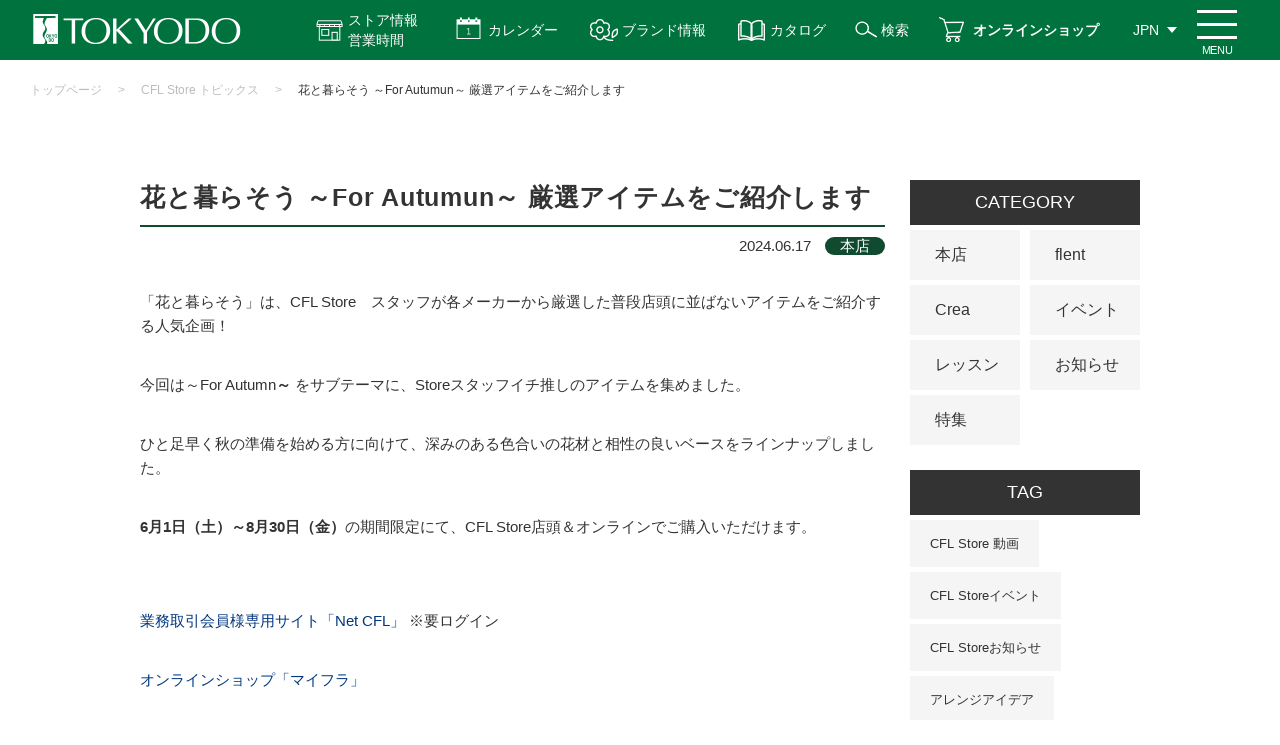

--- FILE ---
content_type: text/html; charset=utf-8
request_url: https://www.e-tokyodo.com/cfl_store_topics/detail/294
body_size: 67749
content:
<!DOCTYPE html>
<html lang="ja" prefix="og: http://ogp.me/ns# fb: http://ogp.me/ns/fb# article: http://ogp.me/ns/article#">
<head>

  <meta http-equiv="X-UA-Compatible" content="ie=edge">
  <meta charset="UTF-8">
  <meta name="viewport" content="width=device-width, initial-scale=1.0">
  <title>花と暮らそう ～For Autumun～ 厳選アイテムをご紹介します - CFL Store トピックス詳細 | 株式会社東京堂</title>
  <meta name="description" content="アーティフィシャルフラワー（造花）・プリザーブドフラワーなどを全国の小売、卸売、スクール、また一般ユーザー様にも販売する花の卸売問屋です。">
  <meta name="keywords" content="プリザーブド,造花,アーティフィシャルフラワー,問屋,東京堂,">
    
<!-- Google Tag Manager -->
<script>(function(w,d,s,l,i){w[l]=w[l]||[];w[l].push({'gtm.start':
new Date().getTime(),event:'gtm.js'});var f=d.getElementsByTagName(s)[0],
j=d.createElement(s),dl=l!='dataLayer'?'&l='+l:'';j.async=true;j.src=
'https://www.googletagmanager.com/gtm.js?id='+i+dl;f.parentNode.insertBefore(j,f);
})(window,document,'script','dataLayer','GTM-TQGSSFZ');</script>
<!-- End Google Tag Manager -->


<!-- ads tag START-->
<!-- Meta Pixel Code -->
<script>
  !function(f,b,e,v,n,t,s)
  {if(f.fbq)return;n=f.fbq=function(){n.callMethod?
  n.callMethod.apply(n,arguments):n.queue.push(arguments)};
  if(!f._fbq)f._fbq=n;n.push=n;n.loaded=!0;n.version='2.0';
  n.queue=[];t=b.createElement(e);t.async=!0;
  t.src=v;s=b.getElementsByTagName(e)[0];
  s.parentNode.insertBefore(t,s)}(window, document,'script',
  'https://connect.facebook.net/en_US/fbevents.js');
  fbq('init', '756847411953917');
  fbq('track', 'PageView');
</script>
<noscript><img height="1" width="1" style="display:none"
  src="https://www.facebook.com/tr?id=756847411953917&ev=PageView&noscript=1"
/></noscript>
<!-- End Meta Pixel Code -->

<!-- Facebook search lift Code -->
<script>
function fbqSearchKeyword() {
  var locationSearch = window.location.search;
  var utmSource = locationSearch.match(/[?&]utm_source=([^&#]*)/);
  var utmMedium = locationSearch.match(/[?&]utm_medium=([^&#]*)/);
  var utmCampaign = locationSearch.match(/[?&]utm_campaign=([^&#]*)/);
  var trackingFields = {
    utm_source: utmSource && utmSource[1],
    utm_medium: utmMedium && utmMedium[1],
    utm_campaign: utmCampaign && utmCampaign[1],
  };
  
  if (!utmSource || !utmSource[1]) {
    trackingFields.utm_source = 'organic';
  }

  var referrer = document.referrer;
  if (referrer) {
    var link = document.createElement('a');
    link.setAttribute('href', referrer);
    var pattern = new RegExp('[\\?&](?:q|query)=([^&#]*)');
    var query = link.search.match(pattern);
    if (query && query.length > 0) {
      var keyword = query[1].replace(/\+/gi, "%20");
    }
    if (keyword) {
      trackingFields.hostname = link.hostname;
      trackingFields.keyword = decodeURIComponent(keyword);
    } else {
      trackingFields.hostname = link.hostname;
      trackingFields.keyword = null;
    }
  } else {
    trackingFields.hostname = null;
    trackingFields.keyword = null;
  }
  
  if (document.referrer.indexOf(location.protocol + "//" + location.host) !== 0)
    fbq('trackCustom', 'referrerSource', trackingFields);
  
}
fbqSearchKeyword();
</script>

<!-- Global site tag (gtag.js) - Google Ads: 10861980125 -->
<script async src="https://www.googletagmanager.com/gtag/js?id=AW-10861980125"></script>
<script>
  window.dataLayer = window.dataLayer || [];
  function gtag(){dataLayer.push(arguments);}
  gtag('js', new Date());

  gtag('config', 'AW-10861980125');
</script>

<script async src="https://s.yimg.jp/images/listing/tool/cv/ytag.js"></script>
<script>
window.yjDataLayer = window.yjDataLayer || [];
function ytag() { yjDataLayer.push(arguments); }
ytag({"type":"ycl_cookie"});
</script>
<!-- ads tag END-->
    
  <link rel="stylesheet" type="text/css" href="/cms/css/style_fb_1pane_hf.css" media="all">
  <link rel="SHORTCUT ICON" href="/cms/favicon.ico">
  
  
  <script type="text/javascript" src="/cms/js/jquery.js"></script>
  <meta property="og:site_name" content="株式会社東京堂">
<meta property="og:url" content="https://www.e-tokyodo.com/cfl_store_topics/detail/294">
<meta property="og:title" content="花と暮らそう ～For Autumun～ 厳選アイテムをご紹介します - CFL Store トピックス詳細 | 株式会社東京堂">
<meta property="og:description" content="アーティフィシャルフラワー（造花）・プリザーブドフラワーなどを全国の小売、卸売、スクール、また一般ユーザー様にも販売する花の卸売問屋です。">
<meta property="og:image" content="">
<meta property="og:type" content="article">
<meta name="twitter:card" content="summary">

  <script src="/cms/js/usr/slick.min.js"></script>
  <script src="/cms/js/usr/common.js"></script>
  <link rel="stylesheet" href="/cms/css/usr/style.css?rev=20220411">
  
  <script>
  (function(i,s,o,g,r,a,m){i['GoogleAnalyticsObject']=r;i[r]=i[r]||function(){
  (i[r].q=i[r].q||[]).push(arguments)},i[r].l=1*new Date();a=s.createElement(o),
  m=s.getElementsByTagName(o)[0];a.async=1;a.src=g;m.parentNode.insertBefore(a,m)
  })(window,document,'script','https://www.google-analytics.com/analytics.js','ga');
  ga('create', 'UA-45090318-4', 'auto', {'useAmpClientId': true});
  if ('') ga('set', 'page', '');
  ga('send', 'pageview');
  </script>
  
  
  <script src="/cms/js/smz_ma.js" charset="UTF-8" defer></script>
  <script>
  __smz_ma={
    'hostname':'www.e-tokyodo.com'
    ,'top_url':'/'
    ,'is_internal':true
    ,'bgcolor':'white'
  };
  </script>
  <!-- page top -->
  <link rel="stylesheet" type="text/css" href="/cms/css/pagetop.css?rev=20200304" media="all">
  <script src="/cms/js/usr/pagetop.js?rev=20200304"></script>
  <!-- /page top -->
  <!-- print -->
  <link rel="stylesheet" type="text/css" href="/cms/css/printout.css" media="print">
  <!-- /print -->
  
  <script type="text/javascript">
    (function(c,l,a,r,i,t,y){
        c[a]=c[a]||function(){(c[a].q=c[a].q||[]).push(arguments)};
        t=l.createElement(r);t.async=1;t.src="https://www.clarity.ms/tag/"+i;
        y=l.getElementsByTagName(r)[0];y.parentNode.insertBefore(t,y);
    })(window, document, "clarity", "script", "7cavbhda4y");
</script>
</head>
<body id="tokyodo-cp">
<!-- Google Tag Manager (noscript) -->
<noscript><iframe src="https://www.googletagmanager.com/ns.html?id=GTM-TQGSSFZ"
height="0" width="0" style="display:none;visibility:hidden"></iframe></noscript>
<!-- End Google Tag Manager (noscript) -->

  

  
  <div class="forcms_block"><style type="text/css">@media screen and (min-width: 769px) {
    #tokyodo-cp #header .header_nav_menu .btn_icon_store-info { padding: 10px 20px 10px 50px;}
    #tokyodo-cp .panel .panel_item a.store-list-link { background: #00723d url(../../../cms/img/usr/top/access-icon.png) no-repeat center left 66px / 20px;}
}
@media screen and (max-width: 768px) {
    #tokyodo-cp #header.sticky .header_nav_menu .btn_menu { top: 5px;}
    #tokyodo-cp #header.sticky .header_nav { height: 60px; padding-right: 50px;}
    #tokyodo-cp #header.sticky .header_nav .sticky-header-nav .sticky-header-nav-list a { padding-top: 38px; line-height: 1.2;}
    #tokyodo-cp #header.sticky .header_nav .sticky-header-nav .sticky-header-nav-list:nth-child(3) a,
    #tokyodo-cp #header.sticky .header_nav .sticky-header-nav .sticky-header-nav-list:nth-child(4) a { padding-top: 33px;}
    #tokyodo-cp .store-info-modal-area.sp { top: 60px;}
    #tokyodo-cp .store-info-modal-area.sp a.store-list-link::before { content: ""; display: block; width: 20px; height: 100%; margin: 0 5px 0 0; background: url(../../../cms/img/usr/top/access-icon.png) no-repeat center / contain;}
}
</style>
<header id="header">
<div class="header_nav">
<ul class="sticky-header-nav sp">
<li class="sticky-header-nav-list">
<a href="/beginner">はじめての方へ</a>
</li>
<li class="sticky-header-nav-list">
<a href="/businessinfo">お取引について</a>
</li>
<li class="sticky-header-nav-list">
<a class="sticky-store-info" href="">ストア情報<br>
営業時間</a>
</li>
<li class="sticky-header-nav-list">
<a href="/shopping/lp.html">オンライン<br>
ショップ</a>
</li>
</ul>

<div class="header_nav_logo">
<a class="sitettl" href="/"><img alt="株式会社 東京堂 TOKYODO" src="/cms/img/usr/common/common_img_header_nav_logo.png"></a>
</div>
<!-- /.header_nav_logo -->

<div class="header_nav_menu">
<div>
<a class="btn btn_icon btn_icon_store-info js-dropdown pc" href="">ストア情報<br>
営業時間</a>
<div class="panel js-dropdown-menu">
<ul class="panel-inner">
<li class="panel_item">
<h3 class="dropdown-title">ストア情報</h3>

<ul class="store-info-list">
<li class="store-info-item">
<a href="/showroom/honten.html"><img alt="本店東京四ツ谷プロ向けショップ" src="/cms/img/usr/top/pro-store-info-banner.jpg">
<p class="store-info-desc">「花のプロフェショナル」なお客様を満足させる【専門性の高い品ぞろえ】と【豊富なご提案】を両立しています。</p>
</a>
</li>
<li class="store-info-item">
<a href="/showroom/artis.html"><img alt="FLENT東京四ツ谷三栄町ライフスタイル" src="/cms/img/usr/top/flent-store-info-banner.jpg">
<p class="store-info-desc">「花のある暮らし」をご提案するライフスタイルショップです。<br>
暮らしを楽しく豊かにする商品と体験をご用意しています。</p>
</a>
</li>
<li class="store-info-item">
<a href="/showroom/crea.html"><img alt="Crea長野県朝日村地域のお客様へ" src="/cms/img/usr/top/crea-store-info-banner.jpg">
<p class="store-info-desc">信州・北陸地域NO.1の品ぞろえで、地域のお客様に「花のある暮らし」を届けるお手伝いをいたします。</p>
</a>
</li>
</ul>
<a class="store-list-link" href="/showroom">アクセス・営業時間</a>
<a class="dropdown-close-btn" href="">閉じる</a>
</li>
</ul>
</div>
</div>

<div>
<a class="btn btn_icon btn_icon_calendar js-dropdown2" href="">カレンダー</a>
<div class="panel js-dropdown-menu2">
<ul class="panel-inner">
<li class="panel_item">
<h3 class="dropdown-title">カレンダー</h3>

<ul class="calendar-list">
<li class="calendar-list-item">
<a href="/download/detail/5?attach=true&amp;fld=file&amp;browserview=true">営業日カレンダー</a>
</li>
<li class="calendar-list-item">
<a href="/showroom/calender.html">マンスリーカレンダー</a>
</li>
</ul>
<a class="dropdown-close-btn" href=""><span>閉じる</span></a>
</li>
</ul>
</div>
</div>
<a class="btn btn_icon btn_icon_brands" href="/brands">ブランド情報</a>
<a class="btn btn_icon btn_icon_catalog" href="/catalog">カタログ</a>
<a class="btn btn_icon btn_icon_search pc" href="/search">検索</a>
<a class="btn btn_icon btn_icon_shop pc" href="/shopping/lp.html">オンラインショップ</a>
<a class="btn btn_icon btn_icon_info pc" href="/showroom">ストア情報</a>
<div class="btn btn_icon btn_icon_search sp">
<a href="/search"><img alt="検索" src="/cms/img/usr/common/common_ico_header_search.png"></a>
</div>

<div class="btn btn_lang">
<ul class="lang_list">
<li class="lang_list_item"><span class="btn">JPN</span></li>
<li class="lang_list_item">
<a class="btn" href="https://www.e-tokyodo.com/lang/en/top.html" target="_blank">ENG</a>
</li>
<li class="lang_list_item">
<a class="btn" href="https://www.e-tokyodo.com/lang/zh-tw/top.html" target="_blank">CHT</a>
</li>
</ul>
</div>
<!-- /.btn_lang --><span class="btn_menu renew"><span class="btn_menuRe_txt">MENU</span></span></div>
<!-- /.header_nav_menu --></div>
<!-- /.header_nav -->

<div class="header_drawer">
<div class="header_innner_background">
<div class="inner">
<div class="drawer_row">
<div class="drawer_row_col">
<ul class="nav_list"><!-- <li class="nav_list_item"><a href="#">会員の種類について</a></li> -->
<li class="drawer_search active" style="display:block !important;">
<form action="/search" class="search_box" method="get"><input class="search_box_item txt" name="q" placeholder="検索" type="text"> <input class="search_box_item btn" name="btnSearch" type="submit" value="検索"></form>

<p>イベント情報や特集記事などを検索することができます！</p>
<style type="text/css">@media screen and (max-width:768px){#header .header_drawer .drawer_search.active{order: 5;margin: 0 0 25px;position: relative;left: -9px;width: calc(100% + 18px);display: block;padding: 15px;box-sizing: border-box;white-space: nowrap;}#tokyodo-cp #header .header_drawer .drawer_row_col .nav_list:nth-of-type(1) .nav_list_item:nth-of-type(3) {order: 6;width: 50%;}#tokyodo-cp #header .header_drawer .drawer_row_col .nav_list:nth-of-type(1) .nav_list_item:nth-of-type(3) {order: 7;width: 50%;}#tokyodo-cp #header .header_drawer .drawer_row_col .nav_list:nth-of-type(1) .nav_list_item:nth-of-type(3) {order: 6;width: 50%;}}
</style>
</li>
<li class="nav_list_item">
<a href="/beginner">はじめての方へ</a>
</li>
<li class="nav_list_item">
<a href="/businessinfo"><span class="al-left">新規登録<br>
お取引について</span></a>
</li>
<li class="nav_list_item nav_list_item_pick info">
<a href="/showroom">アクセス<span class="pc">・</span><br class="sp">
営業時間</a>
</li>
<li class="nav_list_item nav_list_item_pick calendar">
<a href="/showroom/calender_index.html">カレンダー</a>
</li>
<li class="nav_list_item nav_list_item_pick shop">
<a href="/shopping/lp.html">オンライン<br class="sp">
ショップ</a>
</li>
<li class="nav_list_item nav_list_item_pick catalog">
<a href="/catalog">カタログ</a>
</li>
<!-- <li class="nav_list_item nav_list_item_pick calendar event-calendar sp">
          <a href="/showroom/calender.html"><span>イベント</span><br class="sp">
          カレンダー</a>
          </li> -->
</ul>

<ul class="nav_list green">
<li class="nav_list_item">
<a href="/topics"><span>トピックス</span></a>
</li>
<li class="nav_list_item">
<a href="/info"><span>お知らせ</span></a>
</li>
<li class="nav_list_item">
<a href="/lesson_list/cate_lesson/all"><span>CFL Store<br class="sp">
イベント</span></a>
</li>
<li class="nav_list_item">
<a href="/tokyodo_lesson/cate_lesson/basic"><span>東京堂レッスン</span></a>
</li>
<li class="nav_list_item">
<a href="/brands"><span>ブランド情報</span></a>
</li>
<li class="nav_list_item">
<a href="/exhbition"><span>展示会の<br class="sp">
お知らせ</span></a>
</li>
</ul>
</div>
<!-- /.drawer_row_col -->

<div class="drawer_row_col">
<div class="menu_row">
<div class="menu_row_col">
<p class="col_ttl">東京堂について</p>

<ul class="menu_list">
<li class="menu_list_item">
<a href="/company/about.html">会社概要</a>
</li>
<li class="menu_list_item">
<a href="/business">事業紹介</a>
</li>
<li class="menu_list_item">
<a href="/company/history.html">沿革</a>
</li>
<li class="menu_list_item">
<a href="/company/organization.html">組織体制</a>
</li>
<li class="menu_list_item">
<a href="/company/conduct.html">行動原則</a>
</li>
<li class="menu_list_item">
<a href="/recruit">採用情報</a>
</li>
<li class="menu_list_item large">
<a href="/distributor/list.html">主要取扱店一覧</a>
</li>
</ul>
</div>
<!-- /.menu_col -->

<div class="menu_row_col">
<p class="col_ttl">ガイド</p>

<ul class="menu_list">
<li class="menu_list_item">
<a href="/faq_01.html">よくある質問</a>
</li>
<li class="menu_list_item">
<a href="https://ec.e-tokyodo.com/shop/contact/contact.aspx" target="_blank">お問い合わせ</a>
</li>
<li class="menu_list_item">
<a href="/privacy_01.html">プライバシーポリシー</a>
</li>
<li class="menu_list_item">
<a href="/sns_kiyaku.html">SNS利用規約</a>
</li>
</ul>
</div>
<!-- /.menu_col -->

<div class="menu_row_col col_sns">
<p class="col_ttl">SNS</p>

<ul class="menu_list icon">
<li class="menu_list_item">
<a class="instagram" href="https://www.instagram.com/tokyodo_official/" target="_blank">東京堂 Instagram</a>
</li>
<li class="menu_list_item">
<a class="instagram" href="https://www.instagram.com/tokyodo_cfl_honten/" target="_blank">CFL Store 本店 Instagram</a>
</li>
<li class="menu_list_item">
<a class="instagram" href="https://www.instagram.com/tokyodo_cfl_flent/" target="_blank">CFL Store flent Instagram</a>
</li>
<li class="menu_list_item">
<a class="youtube" href="https://www.youtube.com/channel/UCyD95_Gb0wQhvTRm9FDJnsQ" target="_blank">YouTube 東京堂チャンネル</a>
</li>
<li class="menu_list_item">
<a class="facebook" href="https://www.facebook.com/tokyodo.cfl8787/" target="_blank">Facebook</a>
</li>
<!-- <li class="menu_list_item">
<a class="blog" href="http://tokyodoshowroom.hatenablog.com/" target="_blank">CFL Store スタッフブログ</a>
</li> -->
<!-- <li class="menu_list_item">
<a class="instagram" href="https://www.e-tokyodo.com/info/detail/195" target="_blank">MAGIQ Instagram</a>
</li>
<li class="menu_list_item">
<a class="instagram" href="https://www.e-tokyodo.com/info/detail/195" target="_blank">Sense of Nature Instagram</a>
</li> -->
</ul>
</div>
<!-- /.menu_col -->

<div class="menu_row_col">
<a class="dl_btn" href="/download.html" onclick="ga('send', 'event', 'button', 'click', 'menu_download');"><span>各種ダウンロード</span></a>
</div>
<!-- /.menu_col --></div>
<!-- /.menu_row --></div>
<!-- /.drawer_row_col --></div>
<!-- /.drawer_row -->

<div class="drawer_lang"><span class="drawer_lang_item">&gt;
<a href="https://www.e-tokyodo.com/lang/en/top.html" target="_blank">ENG　Global Site</a>
</span><!-- /.drawer_lang_item --> <span class="drawer_lang_item"> &gt;
<a href="https://www.e-tokyodo.com/lang/zh-tw/top.html" target="_blank">CHT　Global Site</a>
</span><!-- /.drawer_lang_item --></div>
<!-- /.drawer_lang -->

<div class="drawer_close"><span>閉じる</span></div>
</div>
<!-- /.inner --></div>
</div>
<!-- /.header_drawer --></header>

<div class="store-info-modal-area sp">
<a class="dropdown-close-btn top" href="">閉じる</a>
<div class="title-store-link-wrapper">
<h3 class="dropdown-title">ストア情報</h3>
<a class="store-list-link" href="/showroom">アクセス・営業時間</a>
</div>

<ul class="store-info-list">
<li class="store-info-item">
<a href="/showroom/honten.html"><img alt="本店東京四ツ谷プロ向けショップ" src="/cms/img/usr/top/sp-pro-store-banner.jpg">
<p class="store-info-desc">「花のプロフェショナル」なお客様を満足させる【専門性の高い品ぞろえ】と【豊富なご提案】を両立しています。</p>
</a>
</li>
<li class="store-info-item">
<a href="/showroom/artis.html"><img alt="FLENT東京四ツ谷三栄町ライフスタイル" src="/cms/img/usr/top/sp-flent-store-banner.jpg">
<p class="store-info-desc">「花の縁」と出会う場所<br>
「花のある暮らし」をご提案するライフスタイルショップです。<br>
暮らしを楽しく豊かにする商品と体験をご用意しています。</p>
</a>
</li>
<li class="store-info-item">
<a href="/showroom/crea.html"><img alt="Crea長野県朝日村地域のお客様へ" src="/cms/img/usr/top/sp-crea-store-banner.jpg">
<p class="store-info-desc">地域密着型店舗<br>
信州・北陸地域NO.1の品ぞろえで、地域のお客様に「花のある暮らし」を届ける<br>
お手伝いをいたします。</p>
</a>
</li>
</ul>
<!-- <a class="store-list-link" href="/showroom">アクセスはこちら</a> --><!-- <a class="dropdown-close-btn" href="">&times;　閉じる</a> --></div>
<script>
                  jQuery(window).on('load', function() {
                  var ww = window.innerWidth;
                      if (ww > 768) {
                           // PCのとき実行
                           jQuery(function(){
                              jQuery('#header .btn_menu').on('click', function(){
                                  if(jQuery('.btn_icon_store-info').hasClass('is-active')){
                                      jQuery('.btn_icon_store-info').removeClass('is-active');
                                      jQuery('.js-dropdown-menu').slideUp();
                                      jQuery("#modal-overlay").removeClass("active");
                                  }
                                  if(jQuery('.btn_icon_calendar').hasClass('is-active')){
                                      jQuery('.btn_icon_calendar').removeClass('is-active');
                                      jQuery('.js-dropdown-menu2').slideUp();
                                      jQuery("#modal-overlay2").removeClass("active");
                                  }
                              });
      
                              jQuery('.btn_icon_calendar').on('click', function(){
                                  if(jQuery('.btn_icon_store-info').hasClass('is-active')){
                                      jQuery('.btn_icon_store-info').removeClass('is-active');
                                      jQuery('.js-dropdown-menu').slideUp();
                                      jQuery("#modal-overlay").removeClass("active");
                                  }
                              });
      
                              jQuery('.btn_icon_store-info').on('click', function(){
                                  if(jQuery('.btn_icon_calendar').hasClass('is-active')){
                                      jQuery('.btn_icon_calendar').removeClass('is-active');
                                      jQuery('.js-dropdown-menu2').slideUp();
                                      jQuery("#modal-overlay2").removeClass("active");
                                  }
                              });
      
                           });
                      } else {
                          // SPのとき実行
                          jQuery(function () {
                              jQuery(window).on('load scroll', function () {
                                  var jQueryheader = jQuery('#tokyodo-cp #header');
          
                                  // 10以上スクロールしたら処理
                                  if (jQuery(window).scrollTop() > 10) {
                                  jQueryheader.addClass('sticky');
                                  } else {
                                  jQueryheader.removeClass('sticky');
                                  }
                              });
                              });
          
          
                              jQuery(function(){
                                  jQuery(".btn_menu, .drawer_close").on('click', function(){
                                      if(jQuery("body").hasClass('open_body')){
                                          jQuery(".btn_menu").text("閉じる")
                                      } else{
                                          jQuery(".btn_menu").text("メニュー");
                                      }
                                  })
                              });
          
          
          
                                  var scrollpos;
                                  // jQuery(".sticky-store-info").on('click', function(e){
                                      jQuery(".sticky-store-info").click(function(e){
                                      e.preventDefault();
                                      scrollpos = jQuery(window).scrollTop();
                                      if(jQuery(".store-info-modal-area.sp").hasClass("active")){
                                          jQuery(".store-info-modal-area.sp").removeClass("active");
                                          jQuery('body').removeClass('is-noScroll');
                                          jQuery('body').css({top: 0});
                                          jQuery(window).scrollTop(scrollpos);
                                      } else{
                                          jQuery(".store-info-modal-area.sp").addClass("active");
                                          jQuery('body').addClass('is-noScroll');
                                          jQuery('body').css({top: -scrollpos});
                                      }
                                  });
                                  // jQuery(".store-info-modal-area.sp .dropdown-close-btn").on('click', function(e){
                                      jQuery(".store-info-modal-area.sp .dropdown-close-btn").click( function(e){
                                      e.preventDefault();
                                      if(jQuery(".store-info-modal-area.sp").hasClass("active")){
                                          jQuery(".store-info-modal-area.sp").removeClass("active");
                                          jQuery('body').removeClass('is-noScroll');
                                          jQuery('body').css({top: 0});
                                          jQuery(window).scrollTop(scrollpos);
                                      } else{
                                          jQuery(".store-info-modal-area.sp").addClass("active");
                                          jQuery('body').addClass('is-noScroll');
                                          jQuery('body').css({top: -scrollpos});
                                      }
                                  });
                                  // 他のモーダルが開かれたらもう一方は閉じる
                                  jQuery('#header .btn_menu').on('click', function(){
                                      if(jQuery('.store-info-modal-area.sp').hasClass('active')){
                                          jQuery('.store-info-modal-area.sp').removeClass('active');
                                          jQuery('body').removeClass('is-noScroll');
                                          jQuery('body').css({top: 0});
                                          jQuery(window).scrollTop(scrollpos);
                                      }
                                  });
      
                                  jQuery(".sticky-store-info").on('click', function(){
                                      if(jQuery('#header').hasClass('open')){
                                          jQuery('#header').removeClass('open');
                                          jQuery('body').removeClass('open_body');
                                          jQuery(".btn_menu").text("メニュー");
                                      }
                                      if(jQuery('.main-store-info-modal-area.sp').hasClass('active')){
                                          jQuery('.main-store-info-modal-area.sp').removeClass('active');
                                          jQuery('body').removeClass('is-noScroll');
                                          jQuery('body').css({top: 0});
                                          jQuery(window).scrollTop(scrollpos);
                                      }
                                  });
                      
                                              
                              }
                          });
  </script><script>
              jQuery(function () {
          var jQuerydropdown = jQuery('.js-dropdown');
          var DURATION = 200; //アニメーションの速さ
          //オーバーレイ用のHTMLコードを、[body]内の最後に生成する
          jQuery("body").append('<div id="modal-overlay"></div>');
          
          function fadeOutMenu() {
              jQuerydropdown.removeClass('is-active')
                  .next('.js-dropdown-menu')
                  .stop()
                  .slideUp(DURATION);
                  // jQuery("#modal-overlay").fadeOut("slow");
          }
          
          //表示を切り替える
          function toggleMenu(e) {
              e.preventDefault();
              var jQueryself = jQuery(this); //thisにはクリックした時の要素が入る
              //要素が.is-activeを持っていない場合
              if (!jQueryself.hasClass('is-active')) {
                  fadeOutMenu();
                  // jQuery("#modal-overlay").removeClass("active");
              }
              //クリックした要素を表示させる
              jQueryself.toggleClass('is-active')
                  .next('.js-dropdown-menu')
                  .stop().slideToggle(DURATION);
                  //[jQuerymodal-overlay]をフェードインさせる
                  jQuery("#modal-overlay").toggleClass("active");
          }
          
          jQuerydropdown.on('click', toggleMenu);
          
          jQuery(".dropdown-close-btn").on('click', function(e){
              e.preventDefault();
              fadeOutMenu();
              jQuery("#modal-overlay").removeClass("active");
          });
          
          //別の場所をクリックすると閉じる処理
          jQuery(document).on('click touchend', function (event) {
              if (!jQuery(event.target).closest('body').length) {
                  // ここに処理;
                  fadeOutMenu();//関数呼びだし
              }
          });
          });
  </script><script>
              jQuery(function () {
          var jQuerydropdown2 = jQuery('.js-dropdown2');
          var DURATION = 200; //アニメーションの速さ
          //オーバーレイ用のHTMLコードを、[body]内の最後に生成する
          jQuery("body").append('<div id="modal-overlay2"></div>');
          
          function fadeOutMenu() {
              jQuerydropdown2.removeClass('is-active')
                  .next('.js-dropdown-menu2')
                  .stop()
                  .slideUp(DURATION);
                  // jQuery("#modal-overlay").fadeOut("slow");
          }
          
          //表示を切り替える
          function toggleMenu(e) {
              e.preventDefault();
              var jQueryself2 = jQuery(this); //thisにはクリックした時の要素が入る
              //要素が.is-activeを持っていない場合
              if (!jQueryself2.hasClass('is-active')) {
                  fadeOutMenu();
                  // jQuery("#modal-overlay").removeClass("active");
              }
              //クリックした要素を表示させる
              jQueryself2.toggleClass('is-active')
                  .next('.js-dropdown-menu2')
                  .stop().slideToggle(DURATION);
                  //[jQuerymodal-overlay]をフェードインさせる
                  jQuery("#modal-overlay2").toggleClass("active");
          }
          
          jQuerydropdown2.on('click', toggleMenu);
          
          jQuery(".dropdown-close-btn").on('click', function(e){
              e.preventDefault();
              fadeOutMenu();
              jQuery("#modal-overlay2").removeClass("active");
          });
          
          //別の場所をクリックすると閉じる処理
          jQuery(document).on('click touchend', function (event) {
              if (!jQuery(event.target).closest('body').length) {
                  // ここに処理;
                  fadeOutMenu();//関数呼びだし
              }
          });
          });
  </script></div>
  
  
  <script src="/cms/lib/js/structured_data/breadcrumbs.js"></script>
<div class="forcms_block">
  <div id="page_breadcrumbs">
    <div class="inner">
      <div class="breadcrumb"><!--パンくずリンク-->
<span class="breadcrumb-item"><a href="/">トップページ</a></span><!--パンくずリンク-->
<span>&gt;</span><!--パンくずリンク-->
<span class="breadcrumb-item"><a href="/cfl_store_topics">CFL Store トピックス</a></span> <!--パンくずリンク-->
<span>&gt;</span> <!--パンくずラベル-->
<span>花と暮らそう ～For Autumun～ 厳選アイテムをご紹介します</span></div>
    </div><!-- /.inner -->
  </div><!-- /#page_breadcrumbs -->
</div>
  

  <div class="inner">
    <div id="content" class="has_sidebar">
      <main class="content_main">
        <article class="article_area">
          
          
          <div class="visual_ forcms_block"  data-color="
本店







">
  <div class="article_area_heading">
    <h1 class="article_area_heading_ttl">花と暮らそう ～For Autumun～ 厳選アイテムをご紹介します</h1>
    <div class="article_area_heading_meta">
      <span class="date">2024.06.17</span>
      
  
  
  
  
  
  <span class="cate cfl-store-topic">
  本店
  </span>
  
  
  
  
  
  
  
  
  
  
  
  
  
  
  
  
  
  
  
  
  
  
  
  
  
  
  
  
  

    </div><!-- /.article_area_heading_meta -->
  </div><!-- /.article_area_heading -->

  
  
  
    <div>
<p>「花と暮らそう」は、CFL Store　スタッフが各メーカーから厳選した普段店頭に並ばないアイテムをご紹介する人気企画！</p>

<p>今回は～For Autumn<strong>～&nbsp;</strong>をサブテーマに、Storeスタッフイチ推しのアイテムを集めました。</p>

<p>ひと足早く秋の準備を始める方に向けて、深みのある色合いの花材と相性の良いベースをラインナップしました。</p>

<p><strong>6月1日（土）～8月30日（金）</strong>の期間限定にて、CFL Store店頭＆オンラインでご購入いただけます。</p>

<p></p>

<p>
<a href="https://ec.e-tokyodo.com/shop/e/e2406hrd/">業務取引会員様専用サイト「Net CFL」</a>
※要ログイン</p>

<p>
<a href="https://myflowerlife.jp/shop/e/e2302fle/">オンラインショップ「マイフラ」</a>
</p>

<p></p>

<br clear="both" />
</div>
  

  
    <h2 class="article_area_ttl_sub"><span>桐素材のシリンダーポット</span></h2>
  

  
    <img src="/cms/img/CFL_Store/topics/はなくら1.jpg" />
  

  
    <div>
<p>樽を組む技法と同じように作られた桐素材のシリンダー型ポット。</p>

<p>桐の風合いを残しつつウォッシュペイントで仕上げられ、どんな花材でもおしゃれに見せるデザインです。</p>

<p>ホワイトウォッシュ、グレーウォッシュ、2色展開も嬉しいポイント。</p>

<p>トピアリーアレンジの花器としても定番の形です。</p>

<p></p>

<div class="product-listing-wrapper">
<ul class="product-listing">
<li class="product-listing-item">
<p class="product-listing-ttl">KL016387<br>
桐シリンダーポット　ホワイトウォッシュ　4S</p>

<div class="product-listing-img"><img alt="" src="/cms/img/CFL_Store/topics/sizel/KL016387-zzz.jpg"></div>

<div class="product-listing-link-wrap">
<a class="product-listing-link" href="https://ec.e-tokyodo.com/shop/g/gKL016387-ZZZ/"><picture class="product-listing-link-img"> <source media="(max-width: 768px)" srcset="/cms/template/images/net-cfl-btn_sp.jpg"> <img alt="Net CFLで見る" src="/cms/template/images/net-cfl-btn.jpg"> </picture></a>
<a class="product-listing-link" href="https://myflowerlife.jp/shop/g/g4942714163878/"><picture class="product-listing-link-img"> <source media="(max-width: 768px)" srcset="/cms/template/images/my-flo-btn_sp.jpg"> <img alt="マイフラで見る" src="/cms/template/images/my-flo-btn.jpg"> </picture></a>
</div>
</li>
<li class="product-listing-item">
<p class="product-listing-ttl">KL016388<br>
桐シリンダーポット　ホワイトウォッシュ　3S</p>

<div class="product-listing-img"><img alt="" src="/cms/img/CFL_Store/topics/sizel/KL016388-zzz.jpg"></div>

<div class="product-listing-link-wrap">
<a class="product-listing-link" href="https://ec.e-tokyodo.com/shop/g/gKL016388-ZZZ/"><picture class="product-listing-link-img"> <source media="(max-width: 768px)" srcset="/cms/template/images/net-cfl-btn_sp.jpg"> <img alt="Net CFLで見る" src="/cms/template/images/net-cfl-btn.jpg"> </picture></a>
<a class="product-listing-link" href="https://myflowerlife.jp/shop/g/g4942714163885/"><picture class="product-listing-link-img"> <source media="(max-width: 768px)" srcset="/cms/template/images/my-flo-btn_sp.jpg"> <img alt="マイフラで見る" src="/cms/template/images/my-flo-btn.jpg"> </picture></a>
</div>
</li>
<li class="product-listing-item">
<div class="product-listing-link-wrap"></div>
</li>
</ul>

<p></p>

<div class="product-listing-wrapper">
<ul class="product-listing">
<li class="product-listing-item">
<p class="product-listing-ttl">KL016391<br>
桐シリンダーポット　グレーウォッシュ　4S</p>

<div class="product-listing-img"><img alt="" src="/cms/img/CFL_Store/topics/sizel/KL016391-zzz.jpg"></div>

<div class="product-listing-link-wrap">
<a class="product-listing-link" href="https://ec.e-tokyodo.com/shop/g/gKL016391-ZZZ/"><picture class="product-listing-link-img"> <source media="(max-width: 768px)" srcset="/cms/template/images/net-cfl-btn_sp.jpg"> <img alt="Net CFLで見る" src="/cms/template/images/net-cfl-btn.jpg"> </picture></a>
<a class="product-listing-link" href="https://myflowerlife.jp/shop/g/g4942714163915/"><picture class="product-listing-link-img"> <source media="(max-width: 768px)" srcset="/cms/template/images/my-flo-btn_sp.jpg"> <img alt="マイフラで見る" src="/cms/template/images/my-flo-btn.jpg"> </picture></a>
</div>
</li>
<li class="product-listing-item">
<p class="product-listing-ttl">KL016392<br>
桐シリンダーポット　グレーウォッシュ　3S</p>

<div class="product-listing-img"><img alt="" src="/cms/img/CFL_Store/topics/sizel/KL016392-zzz.jpg"></div>

<div class="product-listing-link-wrap">
<a class="product-listing-link" href="https://ec.e-tokyodo.com/shop/g/gKL016392-ZZZ/"><picture class="product-listing-link-img"> <source media="(max-width: 768px)" srcset="/cms/template/images/net-cfl-btn_sp.jpg"> <img alt="Net CFLで見る" src="/cms/template/images/net-cfl-btn.jpg"> </picture></a>
<a class="product-listing-link" href="https://myflowerlife.jp/shop/g/g4942714163922/"><picture class="product-listing-link-img"> <source media="(max-width: 768px)" srcset="/cms/template/images/my-flo-btn_sp.jpg"> <img alt="マイフラで見る" src="/cms/template/images/my-flo-btn.jpg"> </picture></a>
</div>
</li>
</ul>
</div>
&nbsp;

<p></p>
</div>

<p></p>

<br clear="both" />
</div>
  

  
    <h2 class="article_area_ttl_sub"><span>秋のモチーフ「ホウキ」</span></h2>
  

  
    <img src="/cms/img/CFL_Store/topics/はなくら2.jpg" />
  

  
    <div>
<p>実際に使えるおしゃれな卓上ホウキ。</p>

<p>アレンジ次第で収穫祭やハロウィンのデザインにもおすすめです。</p>

<p>木の節目や割れ、荒木の部分をそのまま活かしたつくりで、一つ一つ微妙に違うところがポイントです。</p>

<p>個性のあるアレンジを作りたい方、ぜひチェックしてください！</p>

<p></p>

<div class="product-listing-wrapper">
<ul class="product-listing">
<li class="product-listing-item">
<p class="product-listing-ttl">MC011710-NLB<br>
ブルーム　NL/BN</p>

<div class="product-listing-img"><img alt="" src="/cms/img/CFL_Store/topics/sizel/MC011710-nlb.jpg"></div>

<div class="product-listing-link-wrap">
<a class="product-listing-link" href="https://ec.e-tokyodo.com/shop/g/gMC011710-NLB/"><picture class="product-listing-link-img"> <source media="(max-width: 768px)" srcset="/cms/template/images/net-cfl-btn_sp.jpg"> <img alt="Net CFLで見る" src="/cms/template/images/net-cfl-btn.jpg"> </picture></a>
<a class="product-listing-link" href="https://myflowerlife.jp/shop/g/g4512706117105/"><picture class="product-listing-link-img"> <source media="(max-width: 768px)" srcset="/cms/template/images/my-flo-btn_sp.jpg"> <img alt="マイフラで見る" src="/cms/template/images/my-flo-btn.jpg"> </picture></a>
</div>
</li>
<li class="product-listing-item">
<p class="product-listing-ttl">MC011711-GYB<br>
ブルーム　GY/BK</p>

<div class="product-listing-img"><img alt="" height="300" src="/cms/img/CFL_Store/topics/sizel/MC011711-gyb.jpg" width="300"></div>

<div class="product-listing-link-wrap">
<a class="product-listing-link" href="https://ec.e-tokyodo.com/shop/g/gMC011711-GYB/"><picture class="product-listing-link-img"> <source media="(max-width: 768px)" srcset="/cms/template/images/net-cfl-btn_sp.jpg"> <img alt="Net CFLで見る" src="/cms/template/images/net-cfl-btn.jpg"> </picture></a>
<a class="product-listing-link" href="https://myflowerlife.jp/shop/g/g4512706117112/"><picture class="product-listing-link-img"> <source media="(max-width: 768px)" srcset="/cms/template/images/my-flo-btn_sp.jpg"> <img alt="マイフラで見る" src="/cms/template/images/my-flo-btn.jpg"> </picture></a>
</div>
</li>
</ul>
</div>

<p></p>

<p></p>

<br clear="both" />
</div>
  

  
    <h2 class="article_area_ttl_sub"><span>クラシカルな雰囲気のウッドベース</span></h2>
  

  
    <img src="/cms/img/CFL_Store/topics/はなくら3.jpg" />
  

  
    <div>
<p>チェストの引き出しをかたどったウッドベース。</p>

<p>真鍮のハンドルがアンティーク感を盛り上げます。</p>

<p>ハンドメイドのような質感は、秋らしい色合いにぴったりです。</p>

<div class="product-listing-wrapper">
<ul class="product-listing">
<li class="product-listing-item">
<p class="product-listing-ttl">ND045588<br>
チェスト・レクト小</p>

<div class="product-listing-img"><img alt="" src="/cms/img/CFL_Store/topics/sizel/ND045588-zzz.jpg"></div>

<div class="product-listing-link-wrap">
<a class="product-listing-link" href="https://ec.e-tokyodo.com/shop/g/gND045588-ZZZ/"><picture class="product-listing-link-img"> <source media="(max-width: 768px)" srcset="/cms/template/images/net-cfl-btn_sp.jpg"> <img alt="Net CFLで見る" src="/cms/template/images/net-cfl-btn.jpg"> </picture></a>
<a class="product-listing-link" href="https://myflowerlife.jp/shop/g/g4544828455889/"><picture class="product-listing-link-img"> <source media="(max-width: 768px)" srcset="/cms/template/images/my-flo-btn_sp.jpg"> <img alt="マイフラで見る" src="/cms/template/images/my-flo-btn.jpg"> </picture></a>
</div>
</li>
</ul>
</div>

<br clear="both" />
</div>
  

  
    <h2 class="article_area_ttl_sub"><span>ありそうでなかった木製リーススタンド</span></h2>
  

  
    <img src="/cms/img/CFL_Store/topics/はなくら4.jpg" />
  

  
    <div>
<p>リースを飾りたいけれど、壁に穴は空けたくない。</p>

<p>そんなお悩みを解決するリーススタンドが登場しました！</p>

<p>ナチュラルなウッドフレームに、リースをかけられる付属フックが付いています。</p>

<p>置き型、壁掛け、両方使えるツーウェイタイプ。置く場所に合わせてお使いいただけます。</p>

<p>※Sサイズ　付属フック3個　/　Mサイズ　付属フック2個　</p>

<div class="product-listing-wrapper">
<ul class="product-listing">
<li class="product-listing-item">
<p class="product-listing-ttl">POWF36BR<br>
木製リーススタンド　Sサイズ</p>

<div class="product-listing-img"><img alt="" src="/cms/img/CFL_Store/topics/sizel/POWF36BR-zzz.jpg"></div>

<div class="product-listing-link-wrap">
<a class="product-listing-link" href="https://ec.e-tokyodo.com/shop/g/gPOWF36BR-ZZZ/"><picture class="product-listing-link-img"> <source media="(max-width: 768px)" srcset="/cms/template/images/net-cfl-btn_sp.jpg"> <img alt="Net CFLで見る" src="/cms/template/images/net-cfl-btn.jpg"> </picture></a>
<a class="product-listing-link" href="https://myflowerlife.jp/shop/g/g4528209288679/"><picture class="product-listing-link-img"> <source media="(max-width: 768px)" srcset="/cms/template/images/my-flo-btn_sp.jpg"> <img alt="マイフラで見る" src="/cms/template/images/my-flo-btn.jpg"> </picture></a>
</div>
</li>
<li class="product-listing-item">
<p class="product-listing-ttl">POWF7529-0BR<br>
木製リーススタンド　Mサイズ</p>

<div class="product-listing-img"><img alt="" src="/cms/img/CFL_Store/topics/sizel/POWF7529-0br.jpg"></div>

<div class="product-listing-link-wrap">
<a class="product-listing-link" href="https://ec.e-tokyodo.com/shop/g/gPOWF7529-0BR/"><picture class="product-listing-link-img"> <source media="(max-width: 768px)" srcset="/cms/template/images/net-cfl-btn_sp.jpg"> <img alt="Net CFLで見る" src="/cms/template/images/net-cfl-btn.jpg"> </picture></a>
<a class="product-listing-link" href="https://myflowerlife.jp/shop/g/g4528209298616/"><picture class="product-listing-link-img"> <source media="(max-width: 768px)" srcset="/cms/template/images/my-flo-btn_sp.jpg"> <img alt="マイフラで見る" src="/cms/template/images/my-flo-btn.jpg"> </picture></a>
</div>
</li>
</ul>
</div>

<p></p>

<p></p>

<div class="product-listing-wrapper">
<ul class="product-listing">
<li class="product-listing-item">
<p class="product-listing-ttl">POWF36WH<br>
木製リーススタンド　Sサイズ</p>

<div class="product-listing-img"><img alt="" height="300" src="/cms/img/CFL_Store/topics/sizel/POWF36WH-zzz.jpg" width="300"></div>

<div class="product-listing-link-wrap">
<a class="product-listing-link" href="https://ec.e-tokyodo.com/shop/g/gPOWF36WH-ZZZ/"><picture class="product-listing-link-img"> <source media="(max-width: 768px)" srcset="/cms/template/images/net-cfl-btn_sp.jpg"> <img alt="Net CFLで見る" src="/cms/template/images/net-cfl-btn.jpg"> </picture></a>
<a class="product-listing-link" href="https://myflowerlife.jp/shop/g/g4528209288686/"><picture class="product-listing-link-img"> <source media="(max-width: 768px)" srcset="/cms/template/images/my-flo-btn_sp.jpg"> <img alt="マイフラで見る" src="/cms/template/images/my-flo-btn.jpg"> </picture></a>
</div>
</li>
<li class="product-listing-item">
<p class="product-listing-ttl">POWF7529-0WH<br>
木製リーススタンド　Mサイズ</p>

<div class="product-listing-img"><img alt="" height="300" src="/cms/img/CFL_Store/topics/sizel/POWF7529-0wh.jpg" width="300"></div>

<div class="product-listing-link-wrap">
<a class="product-listing-link" href="https://ec.e-tokyodo.com/shop/g/gPOWF36WH-ZZZ/"><picture class="product-listing-link-img"> <source media="(max-width: 768px)" srcset="/cms/template/images/net-cfl-btn_sp.jpg"> <img alt="Net CFLで見る" src="/cms/template/images/net-cfl-btn.jpg"> </picture></a>
<a class="product-listing-link" href="https://myflowerlife.jp/shop/g/g4528209298623/"><picture class="product-listing-link-img"> <source media="(max-width: 768px)" srcset="/cms/template/images/my-flo-btn_sp.jpg"> <img alt="マイフラで見る" src="/cms/template/images/my-flo-btn.jpg"> </picture></a>
</div>
</li>
</ul>
</div>
&nbsp;

<p></p>

<p></p>

<p></p>

<br clear="both" />
</div>
  

  
    <h2 class="article_area_ttl_sub"><span>新色登場！人気のジョーロ型</span></h2>
  

  
    <img src="/cms/img/CFL_Store/topics/はなくら5.jpg" />
  

  
    <div>
<p>メーカーの人気ブリキ商品「モーガン」シリーズのジョウロ型ベースです。</p>

<p>味わいのあるシックな色味に、ハートのエンボス模様がアクセント。</p>

<p>1つ1つ色の出方が違うアンティーク調の加工です。</p>

<p>ブラックは新色です！</p>

<p></p>

<div class="product-listing-wrapper">
<ul class="product-listing">
<li class="product-listing-item">
<p class="product-listing-ttl">ND045591<br>
モーガン・ジョウロ　セピア</p>

<div class="product-listing-img"><img alt="" src="/cms/img/CFL_Store/topics/sizel/ND045591-zzz.jpg"></div>

<div class="product-listing-link-wrap">
<a class="product-listing-link" href="https://ec.e-tokyodo.com/shop/g/gND045591-ZZZ/"><picture class="product-listing-link-img"> <source media="(max-width: 768px)" srcset="/cms/template/images/net-cfl-btn_sp.jpg"> <img alt="Net CFLで見る" src="/cms/template/images/net-cfl-btn.jpg"> </picture></a>
<a class="product-listing-link" href="https://myflowerlife.jp/shop/g/g4544828455919/"><picture class="product-listing-link-img"> <source media="(max-width: 768px)" srcset="/cms/template/images/my-flo-btn_sp.jpg"> <img alt="マイフラで見る" src="/cms/template/images/my-flo-btn.jpg"> </picture></a>
</div>
</li>
<li class="product-listing-item">
<p class="product-listing-ttl">ND045672<br>
<span style="font-size: 1.5rem; letter-spacing: 0.05em;">モーガン・ジョウロ　ブラック</span></p>

<div class="product-listing-img"><img alt="" src="/cms/img/CFL_Store/topics/sizel/ND045672-zzz.jpg"></div>

<div class="product-listing-link-wrap">
<a class="product-listing-link" href="https://ec.e-tokyodo.com/shop/g/gND045672-ZZZ/"><picture class="product-listing-link-img"> <source media="(max-width: 768px)" srcset="/cms/template/images/net-cfl-btn_sp.jpg"> <img alt="Net CFLで見る" src="/cms/template/images/net-cfl-btn.jpg"> </picture></a>
<a class="product-listing-link" href="https://myflowerlife.jp/shop/g/g4544828456725/"><picture class="product-listing-link-img"> <source media="(max-width: 768px)" srcset="/cms/template/images/my-flo-btn_sp.jpg"> <img alt="マイフラで見る" src="/cms/template/images/my-flo-btn.jpg"> </picture></a>
</div>
</li>
</ul>
</div>

<p></p>

<br clear="both" />
</div>
  
    
  

  

  

  
    <h2 class="article_area_ttl_sub"><span>CFL Storeスタッフがセレクトしたアイテムは毎回好評！</span></h2>
  
   
  

  
    <div>
<p>毎日店頭で接客販売しているスタッフの目利きは要チェックです！</p>

<p>スタッフブログでもご紹介しています。</p>

<p>
<a href="https://tokyodoshowroom.hatenablog.com/entry/2024/05/27/155714"><span style="font-size:14px;">「花と暮らそう -For Autumun-」のご紹介ブログはこちらから</span></a>
</p>

<p></p>

<p>【CFL Store】は「花のある暮らしを応援する」東京堂の実店舗です。</p>

<p>ご紹介したアイテムは、バリエーションも含めてCFL Store　本店でお取り扱いしています。</p>

<p></p>

<p>
<a href="https://www.e-tokyodo.com/showroom">CFL Storeへのアクセスはこちら</a>
</p>

<p>
<a href="https://www.instagram.com/tokyodo_cfl_honten/">CFL Store　本店公式Instagramはこちら</a>
</p>

<p></p>

<p>みなさまのご来店、お待ちしています！</p>

<p></p>

<br clear="both" />
</div>
  

  <h2 class="article_area_ttl_sub"><span>この記事に関するタグ</span></h2>
  <ul class="article_area_tag_list">

	<li class="article_area_tag_list_item"><a href="https://www.e-tokyodo.com/cfl_store_topics/tag/%E3%81%8A%E7%9F%A5%E3%82%89%E3%81%9B">お知らせ</a></li>

	<li class="article_area_tag_list_item"><a href="https://www.e-tokyodo.com/cfl_store_topics/tag/%E3%83%99%E3%83%BC%E3%82%B9%E3%81%A8%E8%B3%87%E6%9D%90">ベースと資材</a></li>

</ul>

</div>
          
          <div class="forcms_block article_back">

    <div class="btn_area article_back">
        <a class="btn" href="/cfl_store_topics">一覧へ戻る</a>
    </div>


</div>
          
        </article>
      </main>

      <aside class="content_sidebar">
        
        
        <div class="visual_ forcms_block side_content">

  <h3 class="side_content_ttl">CATEGORY</h3>


  

  
  
  
  

  		<ul class="item_node root_genre_item cate_list">
  
        <li class="cate_list_item">
  				<a href="/cfl_store_topics/cate_cfl_topics/cate_topics_7">本店</a>
  
  
  

  
  
        <li class="cate_list_item">
  				<a href="/cfl_store_topics/cate_cfl_topics/cate_topics_8">flent</a>
  
  
  

  
  
        <li class="cate_list_item">
  				<a href="/cfl_store_topics/cate_cfl_topics/cate_topics_9">Crea</a>
  
  
  

  
  
        <li class="cate_list_item">
  				<a href="/cfl_store_topics/cate_cfl_topics/cate_topics_1">イベント</a>
  
  
  

  
  
        <li class="cate_list_item">
  				<a href="/cfl_store_topics/cate_cfl_topics/cate_topics_2">レッスン</a>
  
  
  

  
  
        <li class="cate_list_item">
  				<a href="/cfl_store_topics/cate_cfl_topics/cate_topics_4">お知らせ</a>
  
  
  

  
  
        <li class="cate_list_item">
  				<a href="/cfl_store_topics/cate_cfl_topics/cate_topics_6">特集</a>
  
  
  

  
  
  
      </li>
  		</ul>

  
  
  

</div>
        
        <div class="forcms_block side_content">
  <h3 class="side_content_ttl">TAG</h3>
  <ul class="tag_list">
    
      <li class="tag_list_item"><a href="https://www.e-tokyodo.com/cfl_store_topics/tag/CFL%20Store%20%E5%8B%95%E7%94%BB">CFL Store 動画</a></li>
    
      <li class="tag_list_item"><a href="https://www.e-tokyodo.com/cfl_store_topics/tag/CFL%20Store%E3%82%A4%E3%83%99%E3%83%B3%E3%83%88">CFL Storeイベント</a></li>
    
      <li class="tag_list_item"><a href="https://www.e-tokyodo.com/cfl_store_topics/tag/CFL%20Store%E3%81%8A%E7%9F%A5%E3%82%89%E3%81%9B">CFL Storeお知らせ</a></li>
    
      <li class="tag_list_item"><a href="https://www.e-tokyodo.com/cfl_store_topics/tag/%E3%82%A2%E3%83%AC%E3%83%B3%E3%82%B8%E3%82%A2%E3%82%A4%E3%83%87%E3%82%A2">アレンジアイデア</a></li>
    
      <li class="tag_list_item"><a href="https://www.e-tokyodo.com/cfl_store_topics/tag/%E3%82%A6%E3%82%A7%E3%83%87%E3%82%A3%E3%83%B3%E3%82%B0">ウェディング</a></li>
    
      <li class="tag_list_item"><a href="https://www.e-tokyodo.com/cfl_store_topics/tag/%E3%81%8A%E6%AD%A3%E6%9C%88">お正月</a></li>
    
      <li class="tag_list_item"><a href="https://www.e-tokyodo.com/cfl_store_topics/tag/%E3%81%8A%E7%9F%A5%E3%82%89%E3%81%9B">お知らせ</a></li>
    
      <li class="tag_list_item"><a href="https://www.e-tokyodo.com/cfl_store_topics/tag/%E3%82%AE%E3%83%95%E3%83%88">ギフト</a></li>
    
      <li class="tag_list_item"><a href="https://www.e-tokyodo.com/cfl_store_topics/tag/%E3%82%AD%E3%83%A3%E3%83%B3%E3%83%9A%E3%83%BC%E3%83%B3">キャンペーン</a></li>
    
      <li class="tag_list_item"><a href="https://www.e-tokyodo.com/cfl_store_topics/tag/%E3%82%AF%E3%83%A9%E3%83%95%E3%83%88">クラフト</a></li>
    
      <li class="tag_list_item"><a href="https://www.e-tokyodo.com/cfl_store_topics/tag/%E3%82%AF%E3%83%AA%E3%82%B9%E3%83%9E%E3%82%B9">クリスマス</a></li>
    
      <li class="tag_list_item"><a href="https://www.e-tokyodo.com/cfl_store_topics/tag/%E3%81%94%E7%9B%B8%E8%AB%87">ご相談</a></li>
    
      <li class="tag_list_item"><a href="https://www.e-tokyodo.com/cfl_store_topics/tag/%E3%81%9D%E3%81%AE%E4%BB%96">その他</a></li>
    
      <li class="tag_list_item"><a href="https://www.e-tokyodo.com/cfl_store_topics/tag/%E3%83%87%E3%82%A3%E3%82%B9%E3%83%97%E3%83%AC%E3%82%A4">ディスプレイ</a></li>
    
      <li class="tag_list_item"><a href="https://www.e-tokyodo.com/cfl_store_topics/tag/%E3%83%89%E3%83%A9%E3%82%A4%E3%81%A8%E3%83%97%E3%83%AA">ドライとプリ</a></li>
    
      <li class="tag_list_item"><a href="https://www.e-tokyodo.com/cfl_store_topics/tag/%E3%83%95%E3%83%A9%E3%83%AF%E3%83%BC%E3%82%AE%E3%83%95%E3%83%88">フラワーギフト</a></li>
    
      <li class="tag_list_item"><a href="https://www.e-tokyodo.com/cfl_store_topics/tag/%E3%83%99%E3%83%BC%E3%82%B9%E3%81%A8%E8%B3%87%E6%9D%90">ベースと資材</a></li>
    
      <li class="tag_list_item"><a href="https://www.e-tokyodo.com/cfl_store_topics/tag/%E3%83%AF%E3%83%BC%E3%82%AF%E3%82%B7%E3%83%A7%E3%83%83%E3%83%97">ワークショップ</a></li>
    
      <li class="tag_list_item"><a href="https://www.e-tokyodo.com/cfl_store_topics/tag/%E8%8A%B1%E3%81%A8%E3%82%B0%E3%83%AA%E3%83%BC%E3%83%B3">花とグリーン</a></li>
    
      <li class="tag_list_item"><a href="https://www.e-tokyodo.com/cfl_store_topics/tag/%E4%BD%93%E9%A8%93">体験</a></li>
    
      <li class="tag_list_item"><a href="https://www.e-tokyodo.com/cfl_store_topics/tag/%E5%BA%97%E9%A0%AD%E8%B2%A9%E5%A3%B2">店頭販売</a></li>
    
  </ul>
</div><!-- /.side_content -->
        
        <div class="forcms_block side_content">
    <h3 class="side_content_ttl">ARCHIVE</h3>
    <ul class="archive_list">
      
        
          <li class="archive_list_item"><a href="https://www.e-tokyodo.com/cfl_store_topics/date/2025/12">2025年12月(3)</a></li>
        
      
        
          <li class="archive_list_item"><a href="https://www.e-tokyodo.com/cfl_store_topics/date/2025/11">2025年11月(4)</a></li>
        
      
        
          <li class="archive_list_item"><a href="https://www.e-tokyodo.com/cfl_store_topics/date/2025/10">2025年10月(8)</a></li>
        
      
        
          <li class="archive_list_item"><a href="https://www.e-tokyodo.com/cfl_store_topics/date/2025/09">2025年09月(8)</a></li>
        
      
        
          <li class="archive_list_item"><a href="https://www.e-tokyodo.com/cfl_store_topics/date/2025/08">2025年08月(4)</a></li>
        
      
        
          <li class="archive_list_item"><a href="https://www.e-tokyodo.com/cfl_store_topics/date/2025/07">2025年07月(8)</a></li>
        
      
        
          <li class="archive_list_item"><a href="https://www.e-tokyodo.com/cfl_store_topics/date/2025/06">2025年06月(5)</a></li>
        
      
        
          <li class="archive_list_item"><a href="https://www.e-tokyodo.com/cfl_store_topics/date/2025/05">2025年05月(5)</a></li>
        
      
        
          <li class="archive_list_item"><a href="https://www.e-tokyodo.com/cfl_store_topics/date/2025/04">2025年04月(6)</a></li>
        
      
        
          <li class="archive_list_item"><a href="https://www.e-tokyodo.com/cfl_store_topics/date/2025/03">2025年03月(2)</a></li>
        
      
        
          <li class="archive_list_item"><a href="https://www.e-tokyodo.com/cfl_store_topics/date/2025/02">2025年02月(4)</a></li>
        
      
        
          <li class="archive_list_item"><a href="https://www.e-tokyodo.com/cfl_store_topics/date/2025/01">2025年01月(5)</a></li>
        
      
        
          <li class="archive_list_item"><a href="https://www.e-tokyodo.com/cfl_store_topics/date/2024/12">2024年12月(6)</a></li>
        
      
        
          <li class="archive_list_item"><a href="https://www.e-tokyodo.com/cfl_store_topics/date/2024/11">2024年11月(3)</a></li>
        
      
        
          <li class="archive_list_item"><a href="https://www.e-tokyodo.com/cfl_store_topics/date/2024/10">2024年10月(5)</a></li>
        
      
        
          <li class="archive_list_item"><a href="https://www.e-tokyodo.com/cfl_store_topics/date/2024/09">2024年09月(8)</a></li>
        
      
        
          <li class="archive_list_item"><a href="https://www.e-tokyodo.com/cfl_store_topics/date/2024/08">2024年08月(6)</a></li>
        
      
        
          <li class="archive_list_item"><a href="https://www.e-tokyodo.com/cfl_store_topics/date/2024/07">2024年07月(2)</a></li>
        
      
        
          <li class="archive_list_item"><a href="https://www.e-tokyodo.com/cfl_store_topics/date/2024/06">2024年06月(7)</a></li>
        
      
        
          <li class="archive_list_item"><a href="https://www.e-tokyodo.com/cfl_store_topics/date/2024/05">2024年05月(9)</a></li>
        
      
        
          <li class="archive_list_item"><a href="https://www.e-tokyodo.com/cfl_store_topics/date/2024/04">2024年04月(4)</a></li>
        
      
        
          <li class="archive_list_item"><a href="https://www.e-tokyodo.com/cfl_store_topics/date/2024/03">2024年03月(4)</a></li>
        
      
        
          <li class="archive_list_item"><a href="https://www.e-tokyodo.com/cfl_store_topics/date/2024/02">2024年02月(10)</a></li>
        
      
        
          <li class="archive_list_item"><a href="https://www.e-tokyodo.com/cfl_store_topics/date/2024/01">2024年01月(6)</a></li>
        
      
        
          <li class="archive_list_item"><a href="https://www.e-tokyodo.com/cfl_store_topics/date/2023/12">2023年12月(7)</a></li>
        
      
        
          <li class="archive_list_item"><a href="https://www.e-tokyodo.com/cfl_store_topics/date/2023/11">2023年11月(8)</a></li>
        
      
        
          <li class="archive_list_item"><a href="https://www.e-tokyodo.com/cfl_store_topics/date/2023/10">2023年10月(12)</a></li>
        
      
        
          <li class="archive_list_item"><a href="https://www.e-tokyodo.com/cfl_store_topics/date/2023/09">2023年09月(10)</a></li>
        
      
        
          <li class="archive_list_item"><a href="https://www.e-tokyodo.com/cfl_store_topics/date/2023/08">2023年08月(8)</a></li>
        
      
        
          <li class="archive_list_item"><a href="https://www.e-tokyodo.com/cfl_store_topics/date/2023/07">2023年07月(13)</a></li>
        
      
        
          <li class="archive_list_item"><a href="https://www.e-tokyodo.com/cfl_store_topics/date/2023/06">2023年06月(12)</a></li>
        
      
        
          <li class="archive_list_item"><a href="https://www.e-tokyodo.com/cfl_store_topics/date/2023/05">2023年05月(10)</a></li>
        
      
        
          <li class="archive_list_item"><a href="https://www.e-tokyodo.com/cfl_store_topics/date/2023/04">2023年04月(8)</a></li>
        
      
        
          <li class="archive_list_item"><a href="https://www.e-tokyodo.com/cfl_store_topics/date/2023/03">2023年03月(8)</a></li>
        
      
        
          <li class="archive_list_item"><a href="https://www.e-tokyodo.com/cfl_store_topics/date/2023/02">2023年02月(13)</a></li>
        
      
        
          <li class="archive_list_item"><a href="https://www.e-tokyodo.com/cfl_store_topics/date/2023/01">2023年01月(7)</a></li>
        
      
        
          <li class="archive_list_item"><a href="https://www.e-tokyodo.com/cfl_store_topics/date/2022/12">2022年12月(9)</a></li>
        
      
        
          <li class="archive_list_item"><a href="https://www.e-tokyodo.com/cfl_store_topics/date/2022/11">2022年11月(8)</a></li>
        
      
        
          <li class="archive_list_item"><a href="https://www.e-tokyodo.com/cfl_store_topics/date/2022/10">2022年10月(13)</a></li>
        
      
        
          <li class="archive_list_item"><a href="https://www.e-tokyodo.com/cfl_store_topics/date/2022/09">2022年09月(13)</a></li>
        
      
        
          <li class="archive_list_item"><a href="https://www.e-tokyodo.com/cfl_store_topics/date/2022/08">2022年08月(12)</a></li>
        
      
        
          <li class="archive_list_item"><a href="https://www.e-tokyodo.com/cfl_store_topics/date/2022/07">2022年07月(6)</a></li>
        
      
        
          <li class="archive_list_item"><a href="https://www.e-tokyodo.com/cfl_store_topics/date/2022/06">2022年06月(10)</a></li>
        
      
        
          <li class="archive_list_item"><a href="https://www.e-tokyodo.com/cfl_store_topics/date/2022/05">2022年05月(9)</a></li>
        
      
        
          <li class="archive_list_item"><a href="https://www.e-tokyodo.com/cfl_store_topics/date/2022/04">2022年04月(13)</a></li>
        
      
        
          <li class="archive_list_item"><a href="https://www.e-tokyodo.com/cfl_store_topics/date/2022/03">2022年03月(4)</a></li>
        
      
    </ul>
</div>
        
      </aside><!-- /.sidebar -->

      <div class="content_bottom">
        <!-- PAGE_PANE_footer -->
        
        <!-- /PAGE_PANE_footer -->
      </div><!-- /.content_bottom -->

    </div><!-- /#content -->
  </div><!-- /.inner -->

  
  
<div class="forcms_block">
  <footer id="footer" class="renew">
    <div class="inner">
      <div class="footer-lyt">
        <div class="footer-lyt-main">
          <a href="/" class="footer-lyt-logo"><img src="/cms/img/usr/common/common_img_footer_logo.png" alt="株式会社 東京堂"></a>
          <div class="footer-lyt-address">〒160-0004 東京都新宿区四谷2-13</div>
          <div class="footer-lyt-download">
            <a href="/download.html" class="footer-lyt-download-link" onclick="ga('send', 'event', 'button', 'click', 'footer_download');">各種ダウンロード</a>
          </div>
        </div>
        <dl class="footer-lyt-sns">
          <div class="footer-lyt-sns-item">
            <dt class="footer-lyt-sns--ttl"><span class="ttl-inner">TOKYODO</span></dt>
            <dd class="footer-lyt-sns-body">
              <a href="https://www.instagram.com/tokyodo_official/" target="_blank" rel="noopener" class="footer-lyt-sns-link insta">Instagram</a>
              <a href="https://www.youtube.com/channel/UCyD95_Gb0wQhvTRm9FDJnsQ" target="_blank" rel="noopener" class="footer-lyt-sns-link youtube">YouTube</a>
              <a href="https://www.facebook.com/tokyodo.cfl8787/" target="_blank" rel="noopener" class="footer-lyt-sns-link facebook">Facebook</a>
            </dd>
          </div>
          <!-- <div class="footer-lyt-sns-item">
            <dt class="footer-lyt-sns--ttl"><span class="ttl-inner">BRAND</span></dt>
            <dd class="footer-lyt-sns-body">
              <a href="https://www.e-tokyodo.com/info/detail/195" target="_blank" rel="noopener" class="footer-lyt-sns-link insta">MAGIQ</a>
              <a href="https://www.e-tokyodo.com/info/detail/195" target="_blank" rel="noopener" class="footer-lyt-sns-link insta">Sense of Nature</a>
            </dd>
          </div> -->
          <div class="footer-lyt-sns-item">
            <dt class="footer-lyt-sns--ttl"><span class="ttl-inner">CFL Store</span></dt>
            <dd class="footer-lyt-sns-body">
              <a href="https://www.instagram.com/tokyodo_cfl_honten/" target="_blank" rel="noopener" class="footer-lyt-sns-link insta">本店</a>
              <a href="https://www.instagram.com/tokyodo_cfl_flent/" target="_blank" rel="noopener" class="footer-lyt-sns-link insta">flent</a>
              <!-- <a href="http://tokyodoshowroom.hatenablog.com/" target="_blank" rel="noopener" class="footer-lyt-sns-link blog">Blog</a> -->
            </dd>
          </div>
        </dl>
      </div>
    <!-- /.inner --></div>

    <div class="footer-bottom">
      <div class="inner">
        <ul class="footer-bottom-link">
          <li class="footer-bottom-link-item"><a href="/faq_01.html">よくある質問</a></li>
          <li class="footer-bottom-link-item"><a href="/privacy_01.html">プライバシーポリシー</a></li>
          <li class="footer-bottom-link-item"><a href="/sns_kiyaku.html">SNS利用規約</a></li>
        </ul>
        <p class="footer-bottom-copy">Copyright &copy; 2013 TOKYODO Co., Ltd. All Rights Reserved.</p>
      </div>
    <!-- /.inner --></div>
  <!-- footer-bottom --></footer>
</div>

  

  
</body>
</html>


--- FILE ---
content_type: text/css
request_url: https://www.e-tokyodo.com/cms/css/usr/style.css?rev=20220411
body_size: 382529
content:
@charset "UTF-8";
/* http://meyerweb.com/eric/tools/css/reset/  v2.0 | 20110126 License: none (public domain)
*/
html, body, div, span, applet, object, iframe, h1, h2, h3, h4, h5, h6, p, blockquote, pre, a, abbr, acronym, address, big, cite, code, del, dfn, em, img, ins, kbd, q, s, samp, small, strike, strong, sub, sup, tt, var, b, u, i, center, dl, dt, dd, ol, ul, li, fieldset, form, label, legend, table, caption, tbody, tfoot, thead, tr, th, td, article, aside, canvas, details, embed, figure, figcaption, footer, header, hgroup, menu, nav, output, ruby, section, summary, time, mark, audio, video { margin: 0; padding: 0; border: 0; font-size: 100%; font: inherit; vertical-align: baseline; }

/* HTML5 display-role reset for older browsers */
article, aside, details, figcaption, figure, footer, header, hgroup, menu, nav, section { display: block; }

body { line-height: 1; }

ol, ul { list-style: none; }

blockquote, q { quotes: none; }

blockquote:before, blockquote:after, q:before, q:after { content: ''; content: none; }

table { border-collapse: collapse; border-spacing: 0; }

/* Slider */
.slick-slider { position: relative; display: block; box-sizing: border-box; -webkit-touch-callout: none; -webkit-user-select: none; -khtml-user-select: none; -moz-user-select: none; -ms-user-select: none; user-select: none; -ms-touch-action: pan-y; touch-action: pan-y; -webkit-tap-highlight-color: transparent; }

.slick-list { position: relative; overflow: hidden; display: block; margin: 0; padding: 0; }
.slick-list:focus { outline: none; }
.slick-list.dragging { cursor: pointer; cursor: hand; }

.slick-slider .slick-track, .slick-slider .slick-list { -webkit-transform: translate3d(0, 0, 0); -moz-transform: translate3d(0, 0, 0); -ms-transform: translate3d(0, 0, 0); -o-transform: translate3d(0, 0, 0); transform: translate3d(0, 0, 0); }

.slick-track { position: relative; left: 0; top: 0; display: block; margin-left: auto; margin-right: auto; }
.slick-track:before, .slick-track:after { content: ""; display: table; }
.slick-track:after { clear: both; }
.slick-loading .slick-track { visibility: hidden; }

.slick-slide { float: left; height: 100%; min-height: 1px; display: none; }
[dir="rtl"] .slick-slide { float: right; }
.slick-slide img { display: block; }
.slick-slide.slick-loading img { display: none; }
.slick-slide.dragging img { pointer-events: none; }
.slick-initialized .slick-slide { display: block; }
.slick-loading .slick-slide { visibility: hidden; }
.slick-vertical .slick-slide { display: block; height: auto; border: 1px solid transparent; }

.slick-arrow.slick-hidden { display: none; }

/* Slider */
.slick-loading .slick-list { background: #fff url("./ajax-loader.gif") center center no-repeat; }

/* Icons */
@font-face { font-family: "slick"; src: url("./fonts/slick.eot"); src: url("./fonts/slick.eot?#iefix") format("embedded-opentype"), url("./fonts/slick.woff") format("woff"), url("./fonts/slick.ttf") format("truetype"), url("./fonts/slick.svg#slick") format("svg"); font-weight: normal; font-style: normal; }
/* Arrows */
.slick-prev, .slick-next { position: absolute; display: block; height: 20px; width: 20px; line-height: 0px; font-size: 0px; cursor: pointer; background: transparent; color: transparent; top: 50%; -webkit-transform: translate(0, -50%); -ms-transform: translate(0, -50%); transform: translate(0, -50%); padding: 0; border: none; outline: none; }
.slick-prev:hover, .slick-prev:focus, .slick-next:hover, .slick-next:focus { outline: none; background: transparent; color: transparent; }
.slick-prev:hover:before, .slick-prev:focus:before, .slick-next:hover:before, .slick-next:focus:before { opacity: 1; }
.slick-prev.slick-disabled:before, .slick-next.slick-disabled:before { opacity: 0.25; }
.slick-prev:before, .slick-next:before { font-family: "slick"; font-size: 20px; line-height: 1; color: white; opacity: 0.75; -webkit-font-smoothing: antialiased; -moz-osx-font-smoothing: grayscale; }

.slick-prev { left: -25px; }
[dir="rtl"] .slick-prev { left: auto; right: -25px; }
.slick-prev:before { content: "←"; }
[dir="rtl"] .slick-prev:before { content: "→"; }

.slick-next { right: -25px; }
[dir="rtl"] .slick-next { left: -25px; right: auto; }
.slick-next:before { content: "→"; }
[dir="rtl"] .slick-next:before { content: "←"; }

/* Dots */
.slick-dotted.slick-slider { margin-bottom: 30px; }

.slick-dots { position: absolute; bottom: -25px; list-style: none; display: block; text-align: center; padding: 0; margin: 0; width: 100%; }
.slick-dots li { position: relative; display: inline-block; height: 20px; width: 20px; margin: 0 5px; padding: 0; cursor: pointer; }
.slick-dots li button { border: 0; background: transparent; display: block; height: 20px; width: 20px; outline: none; line-height: 0px; font-size: 0px; color: transparent; padding: 5px; cursor: pointer; }
.slick-dots li button:hover, .slick-dots li button:focus { outline: none; }
.slick-dots li button:hover:before, .slick-dots li button:focus:before { opacity: 1; }
.slick-dots li button:before { position: absolute; top: 0; left: 0; content: "•"; width: 20px; height: 20px; font-family: "slick"; font-size: 6px; line-height: 20px; text-align: center; color: black; opacity: 0.25; -webkit-font-smoothing: antialiased; -moz-osx-font-smoothing: grayscale; }
.slick-dots li.slick-active button:before { color: black; opacity: 0.75; }

/* IEハック用mixin */
/*****************************************
#header                                **/
#header { display: block; border: none; margin: 0; }
#header .header_nav { position: fixed; top: 0; left: 0; display: flex; justify-content: space-between; width: 100%; height: 60px; color: #ffffff; padding: 0 33px; background: #00723d; z-index: 5; }
#header .header_nav_logo { display: block; width: auto; padding: 14px 0; }
#header .header_nav_logo .sitettl { display: block; }
#header .header_nav_logo .sitettl img { height: 30px; }
#header .header_nav_menu { display: inline-flex; }
#header .header_nav_menu .btn { color: #ffffff; display: inline-block; font-size: 14px; font-size: 1.4rem; line-height: 20px; padding: 20px 14px; cursor: pointer; }
#header .header_nav_menu .btn_icon { padding-left: 50px; background-size: auto 27px; background-position: 18px center; background-repeat: no-repeat; }
#header .header_nav_menu .btn_icon_calendar { background-image: url(/cms/img/usr/common/common_ico_header_calendar.png); }
#header .header_nav_menu .btn_icon_shop { color: #00723d; font-weight: 600; background-color: #ffffff; background-image: url(/cms/img/usr/common/common_ico_header_shop.png);  border-bottom: 1px solid #00723d;}
#header .header_nav_menu .btn_icon_shop br { display: none; }
#header .header_nav_menu .btn_icon_info { display: none; }
#header .header_nav_menu .btn_icon_search { display: block;padding-left: 41px; background-image: url(/cms/img/usr/common/common_ico_header_search.png); background-position: 15px center; }
#header .header_nav_menu .btn_lang { height: 60px; padding: 0; overflow: hidden; }
#header .header_nav_menu .btn_lang .lang_list { display: block; padding: 0 10px 10px; background: #00723d; }
#header .header_nav_menu .btn_lang .lang_list_item { display: block; width: 100%; border-top: solid 1px #00723d; }
#header .header_nav_menu .btn_lang .lang_list_item .btn { display: block; color: #ffffff; font-size: 14px; font-size: 1.4rem; line-height: 40px; text-align: center; padding: 0 10px; }
#header .header_nav_menu .btn_lang .lang_list_item:first-child { border: none; }
#header .header_nav_menu .btn_lang .lang_list_item:first-child .btn { position: relative; padding: 10px 18px 10px 10px; }
#header .header_nav_menu .btn_lang .lang_list_item:first-child .btn::after { content: ''; position: absolute; top: 0; right: 0; bottom: 0; display: block; width: 10px; height: 6px; border-top: solid 6px #ffffff; border-right: solid 5px transparent; border-left: solid 5px transparent; box-sizing: border-box; margin: auto; }
#header .header_nav_menu .btn_lang.open { overflow: visible; }
#header .header_nav_menu .btn_lang.open .lang_list { background: #ffffff; }
#header .header_nav_menu .btn_lang.open .lang_list_item .btn { color: #00723d; }
#header .header_nav_menu .btn_lang.open .lang_list_item:first-child .btn::after { border-top-color: #00723d; }
#header .header_nav_menu .btn_menu { position: relative; display: inline-block; width: 60px; height: 60px; text-indent: -9999em; background-image: linear-gradient(0deg, #ffffff, #ffffff); background-size: 40px 3px; background-position: center; background-repeat: no-repeat; cursor: pointer; transition: all 0.3s ease-in-out; }
#header .header_nav_menu .btn_menu::before, #header .header_nav_menu .btn_menu::after { content: ''; position: absolute; top: 15px; right: 0; left: 0; width: 40px; height: 3px; background: #ffffff; margin: auto; transition: all 0.3s ease-in-out; }
#header .header_nav_menu .btn_menu::after { top: auto; bottom: 15px; }
#header .header_drawer { position: fixed; top: -100%; left: 0; display: block; width: 100%; height: 100%; padding: 130px 0 50px; background: rgba(255, 255, 255, 0.98); z-index: 5; transition: all 0s; overflow: scroll; }
#header .header_drawer .drawer_search { display:none; }
#header .header_drawer .drawer_search.active { display:block !important;background: #f4f4f4;padding: 20px;width: 440px;margin: 0 10px 30px; }
#header .header_drawer .drawer_search .search_box { display:flex;justify-content: space-between;width: 400px;padding: 0;margin-bottom: 14px; }
#header .header_drawer .drawer_search .search_box::before { content: ''; position: absolute; top: -12px; right: 20px; display: block; width: 14px; height: 12px; border-right: solid 7px transparent; border-bottom: solid 12px #ffffff; border-left: solid 7px transparent; box-sizing: border-box; }
#header .header_drawer .drawer_search .search_box_item { color: #ffffff; display: inline-block; appearance: none; -webkit-appearance: none; border-radius: none; border: none; border-radius: none; outline: none; padding: 0; background: #00723d; }
#header .header_drawer .drawer_search .search_box_item.txt { font-family: 游ゴシック体, 'Yu Gothic', YuGothic, 'ヒラギノ角ゴシック Pro', 'Hiragino Kaku Gothic Pro', メイリオ, Meiryo, Osaka, 'ＭＳ Ｐゴシック', 'MS PGothic', sans-serif;width: 335px;height: 50px;color: #333;font-size: 15px;font-size: 1.5rem;line-height: 48px;padding: 0 10px;border-radius: 0;border: 1px solid #898989;background: #fff;box-sizing: border-box; }
#header .header_drawer .drawer_search .search_box_item.txt::placeholder { color: #ffffff; }
#header .header_drawer .drawer_search .search_box_item.txt:-ms-input-placeholder { color: #ffffff; }
#header .header_drawer .drawer_search .search_box_item.txt::-ms-input-placeholder { color: #ffffff; }
#header .header_drawer .drawer_search .search_box_item.btn { font-family: 游ゴシック体, 'Yu Gothic', YuGothic, 'ヒラギノ角ゴシック Pro', 'Hiragino Kaku Gothic Pro', メイリオ, Meiryo, Osaka, 'ＭＳ Ｐゴシック', 'MS PGothic', sans-serif;width: 60px;height: 50px;border-radius: 0;cursor: pointer;background: #00723d;font-size: 16px;letter-spacing: 0.05em;font-weight: 500;cursor: pointer; }
#header .header_drawer .drawer_search .search_box + p{padding-top:0;}
#header .header_drawer .drawer_row { display: flex; flex-wrap: wrap; margin: 0 -60px 0 -40px; }
#header .header_drawer .drawer_row_col { width: 50%; padding: 0 50px 0 40px; }
#header .header_drawer .drawer_row_col .nav_list { display: flex; flex-wrap: wrap; margin: 0 -10px; }
#header .header_drawer .drawer_row_col .nav_list + .nav_list { margin-top: 30px; }
#header .header_drawer .drawer_row_col .nav_list_item { width: 50%; padding: 0 10px; margin: 0 0 20px; }
#header .header_drawer .drawer_row_col .nav_list_item a { color: #333333; display: flex; align-items: center; justify-content: center; height: 100%; text-align: center; padding: 20px 10px; background: #f4f4f4; border: solid 1px #898989; }
#header .header_drawer .drawer_row_col .nav_list_item a .sp { display: none; }
#header .header_drawer .drawer_row_col .nav_list_item a .al-left { text-align: left; }
#header .header_drawer .drawer_row_col .nav_list.green .nav_list_item a { color: #ffffff; background: #00723d; border: solid 1px #00723d; }
#header .header_drawer .drawer_row_col .menu_row { display: flex; flex-wrap: wrap; margin: 0 -20px -50px; }
#header .header_drawer .drawer_row_col .menu_row_col { width: 50%; padding: 0 20px; margin: 0 0 50px; }
#header .header_drawer .drawer_row_col .menu_row_col .col_ttl { font-size: 19px; font-size: 1.9rem; font-weight: 600; padding: 0 0 15px; border-bottom: solid 2px #00723d; margin: 0 0 15px; }
#header .header_drawer .drawer_row_col .menu_row_col .menu_list_item a { display: block; height: 100%; color: #333; font-size: 15px; font-size: 1.5rem; line-height: 120%; white-space: pre; padding: 7px 0 7px 10px; background-image: linear-gradient(0deg, #00723d, #00723d); background-size: 5px 5px; background-position: 0 center; background-repeat: no-repeat; }
#header .header_drawer .drawer_row_col .menu_row_col .menu_list.icon .menu_list_item a { padding-left: 35px; background-size: auto 20px; background-position: 0 center; background-repeat: no-repeat; }
#header .header_drawer .drawer_row_col .menu_row_col .menu_list.icon .menu_list_item a.youtube { background-image: url(/cms/img/usr/common/common_ico_header_sns_youtube.png); }
#header .header_drawer .drawer_row_col .menu_row_col .menu_list.icon .menu_list_item a.facebook { background-image: url(/cms/img/usr/common/common_ico_header_sns_facebook.png); }
#header .header_drawer .drawer_row_col .menu_row_col .menu_list.icon .menu_list_item a.instagram { background-image: url(/cms/img/usr/common/common_ico_header_sns_instagram.png); }
#header .header_drawer .drawer_row_col .menu_row_col .menu_list.icon .menu_list_item a.blog { background-image: url(/cms/img/usr/common/common_ico_header_sns_blog.png); }
#header .header_drawer .drawer_row_col .dl_btn { display: inline-block; min-width: 150px; color: #333333; font-size: 15px; font-size: 1.5rem; text-align: center; padding: 35px 10px 10px; border: solid 1px #333333; background-image: url(/cms/img/usr/common/common_ico_header_download.png); background-size: 18px auto; background-position: center 8px; background-repeat: no-repeat; }
#header .header_drawer .drawer_lang { position: relative; display: block; }
#header .header_drawer .drawer_lang_item { display: inline-block; color: #333333; font-size: 15px; font-size: 1.5rem; }
#header .header_drawer .drawer_lang_item + .drawer_lang_item { margin-left: 30px; }
#header .header_drawer .drawer_lang_item a { color: #333333; text-decoration: underline; }
/*#header .header_drawer .drawer_close { display: none; }*/
#header.open .header_nav { z-index: 6; }
#header.open .header_nav_menu .btn,#header.open .header_nav_menu .btn_icon_search.sp { display: none; }
#header.open .header_nav_menu .btn_menu { background-size: 0px 3px; }
#header.open .header_nav_menu .btn_menu::before { top: 29px; width: 33px; border-radius: 3px; transform: rotate(45deg); }
#header.open .header_nav_menu .btn_menu::after { bottom: 29px; width: 33px; border-radius: 3px; transform: rotate(-45deg); }
#header.open .header_drawer { top: 0; transition: all 0.3s ease-in-out; }
@media screen and (max-width: 1023px) { #header .header_nav_logo { padding: 20px 0; }
  #header .header_nav_logo .sitettl img { height: 20px; }
  #header .header_drawer .drawer_row { margin: 0 -15px; }
  #header .header_drawer .drawer_row_col { padding: 0 15px; }
  #header .header_drawer .drawer_row_col .menu_row_col .menu_list_item a { white-space: normal; } }
@media screen and (max-width: 768px) { #header .header_nav { height: 50px; padding: 0 60px 0 15px; transition: height .3s;}
  #header .header_nav_logo { padding: 14px 0; }
  #header .header_nav_menu .btn { font-size: 10px; font-size: 1.0rem; font-weight: 600; line-height: 100%; text-align: center; }
  #header .header_nav_menu .btn_icon { padding: 0 5px; }
  #header .header_nav_menu .btn_icon_calendar { display: none; }
  #header .header_nav_menu .btn_icon_shop { color: #ffffff; padding-top: 25px; background-color: transparent; background-image: url(/cms/img/usr/common/common_ico_header_shop_sp.png); background-size: 22px auto; background-position: center 5px; }
  #header .header_nav_menu .btn_icon_shop br { display: block; }
  #header .header_nav_menu .btn_icon_info { display: block; padding-top: 30px; background-image: url(/cms/img/usr/common/common_ico_header_info_sp.png); background-size: 22px auto; background-position: center 7px; }
  #header .header_nav_menu .btn_icon_search,#header.sticky .header_nav_menu .btn_icon_search.sp { display: none; }
  #header .header_nav_menu .btn_icon_search.sp { display: block;width: 25px;background: none;padding: 0;margin: 11px 5px; }
  #header .header_nav_menu .btn_lang { display: none; }
  #header .header_nav_menu .btn_menu { position: absolute; top: 0; right: 5px; width: 50px; height: 46px; color: #00723d; font-size: 10px; font-size: 1.0rem; font-weight: 600; text-align: center; text-indent: 0; padding: 30px 0 0; background-color: #ffffff; background-image: linear-gradient(0deg, #00723d, #00723d); background-size: 20px 2px; background-position: center 17px; }
  #header .header_nav_menu .btn_menu::before, #header .header_nav_menu .btn_menu::after { content: ''; position: absolute; top: 11px; right: 0; left: 0; width: 20px; height: 2px; background: #00723d; margin: auto; transition: all 0.3s ease-in-out; }
  #header .header_nav_menu .btn_menu::after { top: 23px; bottom: auto; }
  #header .header_drawer { padding: 75px 0 0; }
  #header .header_drawer .drawer_search { position: relative; top: auto; right: auto; display: block; z-index: auto; }
  #header .header_drawer .drawer_search .search_box { width: 100%;padding: 0;border: none;box-shadow: none;margin: 0 0 11.5px; }
  #header .header_drawer .drawer_search .search_box_item { background: #ffffff; }
  #header .header_drawer .drawer_search .search_box_item.txt { width: calc(281 / 375 * 100vw); height: 50px;color: inherit;padding: 0 16px;border-right: solid 1px #898989;background: #fff; }
  #header .header_drawer .drawer_search .search_box_item.txt::placeholder { color: transparent; }
  #header .header_drawer .drawer_search .search_box_item.txt:-ms-input-placeholder { color: #00723d; }
  #header .header_drawer .drawer_search .search_box_item.txt::-ms-input-placeholder { color: #00723d; }
  #header .header_drawer .drawer_search .search_box_item.btn { width: calc(60 / 375 * 100vw);margin-left: calc(4 / 375 * 100vw);height: 50px;font-size: 13px; }
  #header .header_drawer .drawer_search .search_box + p {padding-top: 0;font-size: 13px;letter-spacing: -0.05em;text-align: center;white-space: break-spaces;}
  #header .header_drawer .drawer_row { margin: 0; }
  #header .header_drawer .drawer_row_col { width: 100%; padding: 0; }
  #header .header_drawer .drawer_row_col .nav_list { margin: 0 -6px; }
  #header .header_drawer .drawer_row_col .nav_list_item { padding: 0 6px; margin: 0 0 12px; width: 100%;}
  #header .header_drawer .drawer_row_col .nav_list_item a { font-size: 13px; font-size: 1.3rem; }
  #header .header_drawer .drawer_row_col .nav_list_item a .pc { display: none; }
  #header .header_drawer .drawer_row_col .nav_list_item a .sp { display: block; }
  #header .header_drawer .drawer_row_col .nav_list_item_pick { order: -1; width: 33.3333%; }
  #header .header_drawer .drawer_row_col .nav_list_item_pick a { font-size: 12px; font-size: 1.2rem; line-height: 130%; padding: 50px 0 0; background-color: transparent; background-size: 49px auto; background-position: center 0; background-repeat: no-repeat; border: none; }
  #header .header_drawer .drawer_row_col .nav_list_item_pick.info a { background-image: url(/cms/img/usr/common/common_ico_header_nav_info_sp.png); }
  #header .header_drawer .drawer_row_col .nav_list_item_pick.shop a { background-image: url(/cms/img/usr/common/common_ico_header_nav_shop_sp.png); }
  #header .header_drawer .drawer_row_col .nav_list_item_pick.calendar a { padding: 55px 0 0; background-image: url(/cms/img/usr/common/common_ico_header_nav_calendar_sp.png); }
  #header .header_drawer .drawer_row_col .nav_list.green { margin: 0 -6px; }
  #header .header_drawer .drawer_row_col .nav_list.green .nav_list_item { width: 33.3333%; }
  #header .header_drawer .drawer_row_col .nav_list.green .nav_list_item a { display: flex; min-height: 55px; padding: 0 5px; }
  #header .header_drawer .drawer_row_col .nav_list.green .nav_list_item a span { display: inline-block; margin: auto; }
  #header .header_drawer .drawer_row_col .menu_row { margin: 0 -15px; }
  #header .header_drawer .drawer_row_col .menu_row_col { width: 100%; padding: 0 15px; margin: 40px 0 0; }
  #header .header_drawer .drawer_row_col .menu_row_col.col_sns { order: 1; }
  #header .header_drawer .drawer_row_col .menu_row_col .col_ttl { padding: 0 15px 15px; margin: 0 -15px; }
  #header .header_drawer .drawer_row_col .menu_row_col .menu_list { display: flex; flex-wrap: wrap; padding: 0; margin: 0 -15px; }
  #header .header_drawer .drawer_row_col .menu_row_col .menu_list_item { width: 50%; border-bottom: solid 1px #cccccc; }
  #header .header_drawer .drawer_row_col .menu_row_col .menu_list_item:nth-child(odd) { border-right: solid 1px #cccccc; }
  #header .header_drawer .drawer_row_col .menu_row_col .menu_list_item.large { width: 100%; border-right: none; }
  #header .header_drawer .drawer_row_col .menu_row_col .menu_list_item a { font-size: 13px; font-size: 1.3rem; text-align: center; padding: 20px 10px; background: transparent; }
  #header .header_drawer .drawer_row_col .menu_row_col .menu_list.icon .menu_list_item { width: 100%; border-right: none; }
  #header .header_drawer .drawer_row_col .menu_row_col .menu_list.icon .menu_list_item a { text-align: left; padding-left: 60px; background-position: 23px center; }
  #header .header_drawer .drawer_row_col .dl_btn { display: block; min-width: 0; text-align: center; padding: 15px; background: transparent; }
  #header .header_drawer .drawer_row_col .dl_btn span { position: relative; display: inline-block; line-height: 20px; }
  #header .header_drawer .drawer_row_col .dl_btn span::before { content: ''; position: absolute; top: -2px; left: -30px; display: inline-block; width: 18px; height: 20px; font-size: 0; background-image: url(/cms/img/usr/common/common_ico_header_download.png); background-size: contain; background-position: center; }
  #header .header_drawer .drawer_lang { text-align: center; margin: 30px 0 0; }
  #header .header_drawer .drawer_lang_item { font-size: 14px; font-size: 1.4rem; }
  #header .header_drawer .drawer_lang_item a { font-size: 14px; font-size: 1.4rem; }
  #header .header_drawer .drawer_close { display: block; text-align: center; padding: 20px 15px; background: #00723d; margin: 30px -15px 0; }
  #header .header_drawer .drawer_close span { position: relative; display: inline-block; color: #ffffff; font-size: 14px; font-size: 1.4rem; line-height: 18px; padding-left: 25px; }
  #header .header_drawer .drawer_close span::before, #header .header_drawer .drawer_close span::after { content: ''; position: absolute; top: 0; bottom: 0; left: 0; display: block; width: 18px; height: 2px; background: #ffffff; border-radius: 1px; margin: auto; transform: rotate(45deg); }
  #header .header_drawer .drawer_close span::after { transform: rotate(-45deg); }
  #header.open .header_nav_menu .btn_menu { background-size: 0px 2px; }
  #header.open .header_nav_menu .btn_menu::before { top: 17px; width: 18px; border-radius: 1px; }
  #header.open .header_nav_menu .btn_menu::after { top: 19px; width: 18px; border-radius: 1px; } }

/*****************************************
#footer  **/
#footer { position: relative; border-top: solid 1px #00723d; padding: 40px 0 0; }
#footer .footer_row { position: relative; display: flex; justify-content: space-between; padding: 0 0 30px; margin: 0 -10px; }
#footer .footer_row_col { display: inline-block; padding: 0 10px; }
#footer .footer_row_col.col_logo a { display: block; }
#footer .footer_row_col.col_logo .logo { width: 170px; }
#footer .footer_row_col.col_address { color: #00723d; font-size: 15px; font-size: 1.5rem; line-height: 180%; }
#footer .footer_row_col.col_nav { position: absolute; bottom: -40px; left: 0; }
#footer .footer_row_col.col_nav ul { display: flex; border-right: solid 1px #ffffff; align-items: center; }
#footer .footer_row_col.col_nav ul li { padding: 0 25px; border-left: solid 1px #ffffff; line-height: 1.0; }
#footer .footer_row_col.col_nav ul li a { color: #ffffff; font-size: 13px; font-size: 1.3rem; display: block; line-height: 1.0; }
#footer .footer_row_col.col_sns { min-width: 243px; }
#footer .footer_row_col.col_sns dl { display: flex; padding: 0 3px 10px; }
#footer .footer_row_col.col_sns dl + dl { padding-top: 10px; border-top: solid 1px #00723d; }
#footer .footer_row_col.col_sns dl dt { min-width: 80px; color: #00723d; font-size: 15px; font-size: 1.5rem; line-height: 24px; }
#footer .footer_row_col.col_sns dl dd { display: flex; }
#footer .footer_row_col.col_sns dl dd a { display: inline-block; }
#footer .footer_row_col.col_sns dl dd a + a { margin-left: 15px; }
#footer .footer_row_col.col_sns dl dd a img.icon { height: 24px; }
#footer .footer_row_col.col_sns dl .sns_item_ {
  display: flex;
  align-items: center;
}
#footer .footer_row_col.col_sns dl .sns_item_ + .sns_item_ {
  margin-left: 10px;
  padding-left: 10px;
  position: relative;
}
#footer .footer_row_col.col_sns dl .sns_item_ + .sns_item_::before {
  position: absolute;
  content: "";
  top: 50%;
  left: 0;
  transform: translateY(-50%);
  width: 1px;
  height: 100%;
  background-color: #00723d;
}
#footer .footer_row_col.col_sns dl .sns_item_ > dt {
  margin-right: 5px;
  min-width: inherit;
  min-width: initial;
}
#footer .footer_row_col.col_sns dl .sns_item_ > dd {
  display: block;
}
#footer .footer_row_col.col_sns dl .sns_item_ > dd > a {
  display: flex;
  align-items: center;
}
#footer .footer_row_col.col_download .dl_btn { display: block; color: #00723d; font-size: 15px; font-size: 1.5rem; padding: 35px 20px 10px; border: solid 1px #00723d; background-image: url(/cms/img/usr/common/common_ico_footer_download.png); background-size: 18px auto; background-position: center 10px; background-repeat: no-repeat; }
#footer .footer_row_col.sp { display: none; }
#footer .copyright { display: block; color: #ffffff; font-size: 11px; font-size: 1.1rem; text-align: right; padding: 20px 0; background-color: #00723d; }
#footer .copyright p {padding: 0;}
@media screen and (max-width: 768px) { #footer { padding: 35px 0 0; }
  #footer .inner { padding: 0; }
  #footer .footer_row { flex-wrap: wrap; padding: 0; margin: 0; }
  #footer .footer_row_col { width: 100%; padding: 0; }
  #footer .footer_row_col.col_logo { text-align: center; padding: 0 15px; }
  #footer .footer_row_col.col_logo a { display: inline-block; }
  #footer .footer_row_col.col_logo .logo { width: 170px; }
  #footer .footer_row_col.col_address { padding: 0 15px 20px; margin: 10px 0 0; }
  #footer .footer_row_col.col_address p { color: #333333; font-size: 12px; font-size: 1.2rem; text-align: center; }
  #footer .footer_row_col.col_address p .pc { display: none; }
  #footer .footer_row_col.col_nav { position: relative; bottom: auto; left: auto; }
  #footer .footer_row_col.col_nav ul { position: relative; flex-wrap: nowrap; border: none; border-top: solid 1px #00723d; }
  #footer .footer_row_col.col_nav ul::after { content: ''; position: absolute; bottom: 0; left: 0; width: 100%; height: 1px; background: #00723d; }
  #footer .footer_row_col.col_nav ul li { width: 30%; text-align: center; padding: 0; border: none; }
  #footer .footer_row_col.col_nav ul li + li { border-left: solid 1px #00723d; }
  #footer .footer_row_col.col_nav ul li:nth-child(2) { width: 40%; }
  #footer .footer_row_col.col_nav ul li a { display: block; color: #00723d; font-size: 12px; font-size: 1.2rem; padding: 17px 5px; }
  #footer .footer_row_col.col_sns { display: flex; min-width: 0; background: #ffffff; border-bottom: solid 1px #00723d; }
  #footer .footer_row_col.col_sns dl { display: block; width: 50%; text-align: center; padding: 12px 5px; border-right: solid 1px #00723d; }
  #footer .footer_row_col.col_sns dl + dl { padding: 12px 5px; border: none; }
  #footer .footer_row_col.col_sns dl dt { min-width: 0; color: #00723d; font-size: 12px; font-size: 1.2rem; padding: 0 0 15px; min-height: 43px; display: flex; align-items: center; justify-content: center; }
  #footer .footer_row_col.col_sns dl dd { justify-content: space-around; padding: 0 10px; }
  #footer .footer_row_col.col_sns dl dd a { display: inline-block; }
  #footer .footer_row_col.col_sns dl dd a + a { margin-left: 0; }
  #footer .footer_row_col.col_sns dl.sns_item_wrap_ {
    display: flex;
    justify-content: center;
    padding: 12px 0;
    flex-grow: 1;
  }
  #footer .footer_row_col.col_sns dl.sns_item_wrap_ .sns_item_ .pc-none {
    display: block;
    width: 100%;
  }
  #footer .footer_row_col.col_sns dl.sns_item_wrap_ .sns_item_ {
    display: block;
    padding: 0 5px;
    margin-left: 0;
    flex-grow: 1;
  }
  #footer .footer_row_col.col_sns dl .sns_item_ + .sns_item_::before {
    height: calc(100% + 24px);
  }
  #footer .footer_row_col.col_sns dl .sns_item_ > dt {
    margin-right: 0;
    line-height: 1.2;
    min-height: 43px;
    display: flex;
    align-items: center;
    justify-content: center;
    flex-wrap: wrap;
  }
  #footer .footer_row_col.col_sns dl.sns_item_wrap_ .sns_item_ > dd > a {
    display: block;
  }
  #footer .footer_row_col.col_download { display: none; }
  #footer .copyright { font-size: 10px; font-size: 1.0rem; text-align: center; padding: 15px 0; } 
  #footer .copyright p { font-size: 10px; font-size: 1.0rem; padding: 0;}}

html { width: 100%; height: 100%; font-size: 62.5%; }

body { position: relative; width: 100%; height: 100%; color: #333333; font-feature-settings: "pwid" 1; -webkit-font-smoothing: subpixel-antialiased; -moz-osx-font-smoothing: unset; -webkit-text-size-adjust: 100%; font-family: 游ゴシック体, 'Yu Gothic', YuGothic, 'ヒラギノ角ゴシック Pro', 'Hiragino Kaku Gothic Pro', メイリオ, Meiryo, Osaka, 'ＭＳ Ｐゴシック', 'MS PGothic', sans-serif; font-size: 16px; font-size: 1.6em; padding: 60px 0 0; font-weight: 500; }
@media screen and (max-width: 768px) { body { padding: 50px 0 0; } }

* { box-sizing: border-box; word-break: break-all; }

img { max-width: 100%; image-rendering: -webkit-optimize-contrast; }

a { text-decoration: none; }
a:hover { text-decoration: none; opacity: 0.7; transition: opacity 0.2s ease-in-out; }
@media screen and (max-width: 768px) { a:hover { transition: 0s; } }

.test_header { position: fixed; top: 0; left: 0; width: 100%; height: 60px; color: rgba(255, 255, 255, 0.5); font-size: 20px; font-size: 2.0rem; font-weight: 600; letter-spacing: 0.04em; line-height: 60px; text-align: center; background-color: #00723d; background-image: linear-gradient(0deg, rgba(255, 255, 255, 0.3), rgba(255, 255, 255, 0.3)), linear-gradient(0deg, rgba(255, 255, 255, 0.3), rgba(255, 255, 255, 0.3)); background-size: 100% 1px, 1px 100%; background-position: center, center; background-repeat: no-repeat; z-index: 5; }
@media screen and (max-width: 768px) { .test_header { height: 50px; line-height: 50px; } }
.test_footer { width: 100%; color: rgba(0, 114, 61, 0.5); font-size: 20px; font-size: 2.0rem; font-weight: 600; letter-spacing: 0.04em; text-align: center; padding: 100px 0; background: #ffffff; border-top: solid 1px #00723d; background-image: linear-gradient(0deg, #ccc, #ccc), linear-gradient(0deg, #ccc, #ccc); background-size: 100% 1px, 1px 100%; background-position: center, center; background-repeat: no-repeat; }

/** .inner  *************/
.inner { max-width: 1060px; padding: 0 30px; margin: 0 auto; }
@media screen and (max-width: 768px) { .inner { padding: 0 15px; } }

/** .btn_area  *************/
.btn_area { text-align: center; }
.btn_area .btn { display: inline-block; width: 100%; max-width: 330px; color: #333333; font-size: 15px; font-size: 1.5rem; line-height: 140%; padding: 15px 20px; border: solid 1px #898989; }
.btn_area.article_back {margin: 70px 0 0;}
.btn_area.article_back.lesson_list_btn {margin-bottom: 100px;}
@media screen and (max-width: 768px) { .btn_area .btn { max-width: 265px; font-size: 12px; font-size: 1.2rem; } }

/** .section  *************/
.section { padding: 80px 0 60px; }
.section.gray { background: #f4f4f4; }
.section_heading { position: relative; text-align: center; padding: 35px 0 0; margin: 0 0 60px; }
.section_heading::before { content: ''; position: absolute; top: 0; right: 0; left: 0; width: 44px; height: 4px; background: #00723d; margin: auto; }
.section_heading .en { display: block; font-family: "Ebrima", Ebrima, Arial, Helvetica, sans-serif; font-size: 40px; font-size: 4.0rem; }
.section_heading .jp { display: block; font-size: 17px; font-size: 1.7rem; letter-spacing: 0.08em; margin: 25px 0 0; }
.section_name { position: relative; color: #333333; font-size: 19px; font-size: 1.9rem; line-height: 100%; font-weight: 600; padding: 0 0 20px; border-bottom: solid 2px #00723d; margin: 0 0 47px; }
.section_name::after { content: ''; position: absolute; bottom: -9px; left: 38px; display: block; width: 2px; height: 16px; background: #00723d; }
.section_name .large { display: inline-block; vertical-align: middle; font-family: "Ebrima", Ebrima, Arial, Helvetica, sans-serif; font-size: 25px; font-size: 2.5rem; font-weight: 400; letter-spacing: 0.04em; line-height: 100%; margin: 0 15px 0 0; }
.section_name .small { display: inline-block; vertical-align: text-bottom; font-size: 15px; font-size: 1.5rem; font-weight: 500; letter-spacing: 0.04em; line-height: 100%; }
@media screen and (max-width: 768px) { .section { padding: 40px 0 50px; }
  .section_heading { padding: 25px 0 0; margin: 0 0 25px; }
  .section_heading::before { width: 33px; height: 3px; }
  .section_heading .en { font-size: 27px; font-size: 2.7rem; }
  .section_heading .jp { font-size: 12px; font-size: 1.2rem; margin: 15px 0 0; }
  .section_name { padding: 0 15px 20px; margin: 0 -15px 20px; }
  .section_name::after { left: 15px; }
  .section_name .large { font-size: 20px; font-size: 2.0rem; margin: 0 5px 0 0; }
  .section_name .small { font-size: 11px; font-size: 1.1rem; } }

/** .article_list  *************/
.article_list { display: flex; flex-wrap: wrap; margin: 0 -10px; }
.article_list_col { display: inline-block; width: 25%; padding: 0 10px; margin: 0 0 35px; }
.article_list .card { display: block; color: #333333; }
.article_list .card_img { margin: 0 0 20px; }
.article_list .card_img a {display: block;}
.article_list .card_img img { display: block; width: 100%; font-size: 0; }
.article_list .card_info { display: flex; flex-wrap: wrap; line-height: 18px; margin: 0; }
.article_list .card_info_date { display: inline-block; vertical-align: top; margin-right: 15px; margin-bottom: 5px; }
.article_list .card_info_cate { display: inline-block; vertical-align: top; color: #ffffff; font-size: 15px; padding: 0 10px; background: #00723d; border-radius: 9px; margin-right: 5px; margin-bottom: 5px;}
.article_list .card_ttl { color: #333333; line-height: 166%; }
.article_list .card_tags { display: flex; flex-wrap: wrap; margin: 10px 0 0; }
.article_list .card_tags_word { display: inline-block; color: #333333; font-size: 13px; font-size: 1.3rem; line-height: 100%; padding: 5px 10px; background: #f4f4f4; margin: 0 10px 10px 0; }
@media all and (-ms-high-contrast: none){
  .article_list .card_info_cate {padding: 5px 10px 0px;}
}
@media screen and (max-width: 768px) { .article_list { margin: 0 -7.5px; }
  .article_list_col { width: 50%; padding: 0 7.5px; margin: 0 0 25px; }
  .article_list .card_img { margin: 0 0 10px; }
  .article_list .card_info { flex-wrap: wrap; margin: 0; }
  .article_list .card_info_date { display: block; width: 100%; order: 1; font-size: 12px; font-size: 1.2rem; margin: 10px 0 0; }
  .article_list .card_info_cate { font-size: 10px; font-size: 1.0rem; line-height: 100%; padding: 3px 10px; margin: 0 5px 5px 0; min-width: 42px; text-align: center;}
  .article_list .card_ttl { font-size: 12px; font-size: 1.2rem; }
  .article_list .card_tags { margin: 5px 0 0; }
  .article_list .card_tags_word { font-size: 11px; font-size: 1.1rem; margin: 0 5px 5px 0; } }

/** .info_list  *************/
.info_list { display: flex; flex-wrap: wrap; margin: 0 0 40px; }
.info_list_col { display: inline-block; width: 100%; padding: 0; }
.info_list_col .card { display: block; color: #333333; border-bottom: solid 1px #e5e5e5; padding: 0 0 20px; }
.info_list_col .card_info { display: flex; flex-wrap: wrap; line-height: 18px; margin: 0; }
.info_list_col .card_info_date { display: inline-block; vertical-align: top; margin-right: 15px; margin-bottom: 5px; }
.info_list_col .card_info_cate { display: inline-block; vertical-align: top; color: #ffffff; font-size: 15px; font-size: 1.5rem; line-height: 1.0; padding: 2px 10px; background: #00723d; border-radius: 9px; margin-right: 5px; margin-bottom: 5px; }
.info_list_col .card_ttl { display: block; color: #333333; line-height: 166%;}
.info_list_col .card_ttl a {display: block; color: #333333;}
.info_list_col .card_tags { display: flex; margin: 10px 0 0; }
.info_list_col .card_tags_word { display: inline-block; color: #333333; font-size: 13px; font-size: 1.3rem; line-height: 100%; padding: 5px 10px; background: #f4f4f4; }
.info_list_col .card_tags_word + .card_tags_word { margin-left: 8px; }
.info_list_col + .info_list_col .card { padding-top: 20px; }
@media all and (-ms-high-contrast: none){
  .info_list_col .card_info_cate {padding: 5px 10px 0px;}
}
@media screen and (max-width: 768px) { .info_list_col .card { padding: 0 0 0 10px; border-bottom: none; border-left: solid 3px #8c8c8c; }
  .info_list_col .card_info { align-items: center; margin: 0; }
  .info_list_col .card_info_date { font-size: 10px; font-size: 1.0rem; }
  .info_list_col .card_info_cate { display: inline-block; height: auto; font-size: 10px; font-size: 1.0rem; line-height: 130%; padding: 0px 10px; margin-left: 5px; min-width: 42px; text-align: center; }
  .info_list_col .card_ttl { font-size: 12px; font-size: 1.2rem; }
  .info_list_col .card_tags { margin: 5px 0 0; }
  .info_list_col .card_tags_word { font-size: 11px; font-size: 1.1rem; padding: 5px 8px; }
  .info_list_col .card_tags_word + .card_tags_word { margin-left: 5px; }
  .info_list_col + .info_list_col .card { padding: 0 0 0 10px; margin-top: 20px; } }

/** .movie_list **************/
.movie_list { display: flex; flex-wrap: wrap; margin: 0 -10px 10px; }
.movie_list_col { width: 33.3333%; padding: 0 10px; margin: 0 0 30px; }
.movie_list_col .card_img { position: relative; background: #999; }
.movie_list_col .card_img::before { content: ''; position: absolute; top: 0; right: 0; bottom: 0; left: 0; display: block; width: 60px; height: 60px; background-color: rgba(255, 255, 255, 0.7); border-radius: 50%; margin: auto; z-index: 1; }
.movie_list_col .card_img::after { content: ''; position: absolute; top: 0; right: 0; bottom: 0; left: 0; display: block; width: 19px; height: 22px; border-top: solid 11px transparent; border-bottom: solid 11px transparent; border-left: solid 19px #3d3d3d; box-sizing: border-box; margin: auto; transform: translateX(3px); z-index: 1; }
.movie_list_col .card_img img { display: block; width: 100%; font-size: 0; opacity: 0.9; }
.movie_list_col .card_info { padding: 20px 0 0; }
.movie_list_col .card_info_date { color: #333333; font-size: 15px; font-size: 1.5rem; }
.movie_list_col .card_ttl { color: #333333; font-size: 15px; font-size: 1.5rem; line-height: 156%; }
@media screen and (max-width: 768px) { .movie_list { margin: 0; }
  .movie_list_col { width: 100%; padding: 0; }
  .movie_list_col:last-child { margin: 0; }
  .movie_list_col .card_info { padding: 15px 0 0; }
  .movie_list_col .card_info_date { font-size: 12px; font-size: 1.2rem; }
  .movie_list_col .card_ttl { font-size: 12px; font-size: 1.2rem; line-height: 156%; } }

/** .list_pagination **************/
.list_pagination { margin: 50px 0 0; }
.list_pagination center { display: block; letter-spacing: -4em; margin-left: -15px; }
.list_pagination a, .list_pagination .navipage_now_ { display: inline-block; vertical-align: top; width: 30px; height: 30px; color: #aaaaaa; font-size: 18px; font-size: 1.8rem; font-weight: 500; letter-spacing: normal; text-align: center; line-height: 30px; padding: 0; border: none; background: #f4f4f4; margin: 0 0 10px 15px; }
.list_pagination .navipage_now_ { color: #ffffff; background: #333333; }
.list_pagination .navipage_reverse_ a, .list_pagination .navipage_forward_ a { position: relative; color: #333333; font-size: 13px; font-size: 1.3rem; text-indent: -9999em; background: #ffffff; border: solid 1px #898989; overflow: hidden; }
.list_pagination .navipage_reverse_ a::before, .list_pagination .navipage_forward_ a::before { position: absolute; top: 0; left: 0; display: block; width: 100%; text-indent: 0; text-align: center; }
.list_pagination .navipage_first_ a::before { content: '<<'; }
.list_pagination .navipage_prev_ a::before { content: '<'; }
.list_pagination .navipage_next_ a::before { content: '>'; }
.list_pagination .navipage_last_ a::before { content: '>>'; }
@media all and (-ms-high-contrast: none){
  .list_pagination a, .list_pagination .navipage_now_ {padding: 4px 0 0;}
}
@media screen and (max-width: 768px) { .list_pagination { margin: 40px 0 0; }
  .list_pagination center { text-align: center; margin-left: -6px; }
  .list_pagination a, .list_pagination .navipage_now_ { width: 26px; height: 26px; font-size: 13px; font-size: 1.3rem; line-height: 26px; margin: 0 0 6px 6px; } }

/** .article_pager **************/
.article_pager { display: flex; justify-content: center; margin: 0 0 80px; }
.article_pager a { color: #333333; }
.article_pager_prev, .article_pager_next { display: inline-block; color: #333333; font-size: 15px; font-size: 1.5rem; padding: 12px 24px; border: solid 1px #898989; }
.article_pager_prev::before { content: '<'; margin-right: 10px; }
.article_pager_next { margin-left: 20px; }
.article_pager_next::after { content: '>'; margin-left: 10px; }
@media screen and (max-width: 768px) { .article_pager { margin: 0 0 40px; }
  .article_pager_prev, .article_pager_next { font-size: 12px; font-size: 1.2rem; padding: 7px 17px; } }

/** .brands_list  *************/
.brands_list { display: flex; flex-wrap: wrap; justify-content: center; margin: 0 -12.5px 80px; }
.brands_list_col { width: 33.3333%; padding: 0 12.5px; margin: 0 0 25px; }
.brands_list_col .card { display: block; max-width: 230px; background: #ffffff; border-radius: 2px; box-shadow: 0px 0px 9px rgba(137, 137, 137, 0.14); overflow: hidden; }
.brands_list_col .card.passive { box-shadow: none; }
.brands_list_col .card img { display: block; width: 100%; margin: 0 auto; }
.brands_list_col.coming_soon picture { position: relative; display: block;}
.brands_list_col.coming_soon picture::before {content: ""; position: absolute; left: 0; top: 0; width: 100%; height: 100%; background-color: rgba(193,193,193,0.90);}
.brands_list_col.coming_soon picture::after {content: "Coming Soon"; position: absolute; left: 0; top: calc(50% - 0.9rem); color: #ffffff; font-size: 18px; font-size: 1.8rem; font-weight: 500; text-align: center; width: 100%;}
@media screen and (max-width: 768px) { .brands_list { margin: 0 -6px 20px; }
  .brands_list_col { width: 50%; padding: 0 6px; margin: 0 0 12px; }
  .brands_list_col .card { max-width: none; } 
  .brands_list_col.coming_soon picture::after{font-size: 1.4rem; top: calc(50% - 0.7rem);}}

/** #page_breadcrumbs  *************/
#page_breadcrumbs { margin: 20px 0 80px; }
#page_breadcrumbs .inner { max-width: none; }
#page_breadcrumbs .breadcrumb { display: block; margin: 0 -6px; }
#page_breadcrumbs .breadcrumb span { display: inline; color: #bdbdbd; font-size: 12px; font-size: 1.2rem; line-height: 20px; margin: 0 6px; }
#page_breadcrumbs .breadcrumb span a { color: #bdbdbd; }
#page_breadcrumbs .breadcrumb span:last-child { color: #333333; }
@media screen and (max-width: 768px) { #page_breadcrumbs { margin: 15px 0 30px; }
  #page_breadcrumbs .breadcrumb { margin: 0 -4px; }
  #page_breadcrumbs .breadcrumb span { font-size: 10px; font-size: 1.0rem; line-height: 15px; margin: 0 4px; } }

/** #page_heading  *************/
#page_heading { margin: 70px 0; }
#page_heading .ttl { display: block; font-size: 35px; font-size: 3.5rem; line-height: 130%; text-align: center; }
#page_heading .ttl .sub { display: block; font-size: 17px; font-size: 1.7rem; letter-spacing: 0.04em; line-height: 147%; margin: 10px 0 0; }
#page_heading .ttl .sp { display: none; }
@media screen and (max-width: 768px) { #page_heading { margin: 50px 0 40px; }
  #page_heading .ttl { font-size: 27px; font-size: 2.7rem; }
  #page_heading .ttl .sub { font-size: 12px; font-size: 1.2rem; line-height: 100%; margin: 5px 0 0; }
  #page_heading .ttl .sp { display: block; } }

/** #content frame  *************/
#content { margin: 0 0 100px; }
#content.has_sidebar { display: flex; flex-wrap: wrap; align-items: flex-start; }
#content.has_sidebar .content_main { width: calc(100% - 255px); }
#content.has_sidebar .content_sidebar { display: flex; flex-wrap: wrap; width: 230px; margin-left: auto; }
#content.has_sidebar .content_bottom { width: 100%; padding: 80px 0 0; }
@media screen and (max-width: 1023px) { #content.has_sidebar .content_main { width: 100%; }
  #content.has_sidebar .content_sidebar { width: 100%; margin: 100px 0 0; order: 1; } }
@media screen and (max-width: 768px) { #content { margin: 0 0 50px; }
  #content.has_sidebar .content_sidebar { margin: 50px 0 0; }
  #content.has_sidebar .content_sidebar.pc { display: none; }
  #content.has_sidebar .content_bottom { padding: 35px 0 0; } }

/** #content sidebar  *************/
.content_sidebar .side_content { width: 100%; }
.content_sidebar .side_content + .side_content { margin-top: 10px; }
.content_sidebar .side_content_ttl { color: #ffffff; font-family: "Ebrima", Ebrima, Arial, Helvetica, sans-serif; font-size: 18px; font-size: 1.8rem; line-height: 130%; text-align: center; padding: 11px 10px; background: #333333; margin: 0 0 5px; }
.content_sidebar .side_content .cate_list_item + .cate_list_item { margin: 5px 0 0; }
.content_sidebar .side_content .cate_list_item a, .content_sidebar .side_content .cate_list_item span { display: block; color: #333333; font-size: 16px; font-size: 1.6rem; line-height: 166%; padding: 12px 12px 12px 25px; background: #f5f5f5; }
.content_sidebar .side_content .tag_list { display: flex; flex-wrap: wrap; margin: 0 -2.5px; }
.content_sidebar .side_content .tag_list_item { display: inline-block; padding: 0 2.5px; margin: 0 0 5px; }
.content_sidebar .side_content .tag_list_item a { display: block; color: #333333; font-size: 13px; font-size: 1.3rem; padding: 13px 20px; background: #f5f5f5; }
.content_sidebar .side_content .archive_list_item { padding: 0 0 0 15px; margin: 15px 0 0; }
.content_sidebar .side_content .archive_list_item a { color: #333333; font-size: 15px; font-size: 1.5rem; }
.content_sidebar .side_content .archive_list_item a::before { content: '・'; }
@media screen and (max-width: 1023px) { .content_sidebar { justify-content: space-between; }
  .content_sidebar .side_content { width: calc((100% - 40px) / 3); }
  .content_sidebar .side_content + .side_content { margin-top: 0; } }
@media screen and (max-width: 768px) { .content_sidebar .side_content { width: 100%; }
  .content_sidebar .side_content + .side_content { margin-top: 15px; }
  .content_sidebar .side_content_ttl { font-size: 14px; font-size: 1.4rem; padding: 9px 10px; }
  .content_sidebar .side_content .cate_list_item a { font-size: 15px; font-size: 1.5rem; padding: 12px 12px 12px 15px; }
  .content_sidebar .side_content .tag_list { margin: 15px 0 0; }
  .content_sidebar .side_content .tag_list_item a { font-size: 12px; font-size: 1.2rem; padding: 10px 15px; background: #f5f5f5; }
  .content_sidebar .side_content .archive_list_item { padding: 0; }
  .content_sidebar .side_content .archive_list_item a { font-size: 15px; font-size: 1.5rem; } }

/** .article_area  *************/
.article_area { font-size: 15px; font-size: 1.5rem; line-height: 166%; }
.article_area_heading { margin: 0 0 25px; }
.article_area_heading_ttl { display: block; color: #333333; font-size: 25px; font-size: 2.5rem; font-weight: 600; letter-spacing: 0.03em; line-height: 140%; padding: 0 0 10px; border-bottom: solid 2px #00723d; }
.article_area_heading_meta { display: block; font-size: 15px; font-size: 1.5rem; line-height: 18px; text-align: right; padding: 10px 0 0; }
.article_area_heading_meta .cate { display: inline-block; color: #ffffff; padding: 0 15px; background: #00723d; border-radius: 13px; margin: 0 0 0 10px; }
.article_area_ttl { display: block; }
.article_area_ttl_main { font-size: 19px; font-size: 1.9rem; font-weight: 600; letter-spacing: 0.03em; line-height: 130%; padding: 0 0 5px; border-bottom: solid 1px #00723d; margin: 60px 0 20px; }
.article_area_ttl_sub { font-size: 17px; font-size: 1.7rem; font-weight: 600; letter-spacing: 0.03em; line-height: 130%; background: linear-gradient(0deg, #00723d, #00723d); background-size: 100% 1px; background-position: center; background-repeat: no-repeat; margin: 60px 0 20px; }
.article_area_ttl_sub span { display: inline-block; padding: 0 25px 0 0; background: #ffffff; }
.article_area_tag_list { display: flex; flex-wrap: wrap; margin: 0 -5px; }
.article_area_tag_list_item { display: inline-block; padding: 0 5px; }
.article_area_tag_list_item a { display: block; color: #333333; font-size: 13px; font-size: 1.3rem; padding: 9px 14px; background: #f4f4f4; }
.article_area .article_list { margin: 0 -10px -35px; }
.article_area .article_list_col { width: 33.3333%; }
.article_area img { margin: 0 0 25px; }
.article_area p + p { margin-top: 25px; }
.article_area .link_green { color: #00723d; text-decoration: underline; }
@media all and (-ms-high-contrast: none){
  .article_area_heading_meta .cate {padding: 7px 15px 0px;}
}
@media screen and (max-width: 768px) { .article_area_heading { margin: 0 0 15px; }
  .article_area_heading_ttl { font-size: 20px; font-size: 2.0rem; padding: 0 0 8px; }
  .article_area_heading_meta { font-size: 12px; font-size: 1.2rem; line-height: 14px; padding: 8px 0 0; }
  .article_area_heading_meta .cate { font-size: 10px; font-size: 1.0rem; }
  .article_area_ttl_main { font-size: 15px; font-size: 1.5rem; border-bottom-width: 2px; margin: 40px 0 15px; }
  .article_area_ttl_sub { font-size: 14px; font-size: 1.4rem; margin: 40px 0 15px; }
  .article_area_ttl_sub span { padding: 0 10px 0 0; }
  .article_area_tag_list { margin: 0 -2.5px; }
  .article_area_tag_list_item { padding: 0 2.5px; margin: 0 0 5px; }
  .article_area_tag_list_item a { font-size: 12px; font-size: 1.2rem; padding: 10px 16px; }
  .article_area .article_list { margin: 0 -7.5px -25px; }
  .article_area .article_list_col { width: 50%; }
  .article_area p + p { margin-top: 15px; } }

/** index.scss     **/
.banner_area { text-align: center; }
.banner_area p { font-size: 15px; font-size: 1.5rem; line-height: 166%; margin: 0 0 25px; }
.banner_area .banner_img { display: inline-block; box-shadow: 0px 0px 9px rgba(137, 137, 137, 0.14); cursor: pointer; }
.banner_area .banner_img img { display: block; font-size: 0; }
@media screen and (max-width: 768px) { .banner_area p { font-size: 12px; font-size: 1.2rem; } }

/*************************
#sec_index_hero         */
#sec_index_hero { padding: 0; }
#sec_index_hero .hero_slider { margin: 0; }
#sec_index_hero .hero_slider li { width: 100%; }
#sec_index_hero .hero_slider li img { display: block; width: 100%; font-size: 0; }
#sec_index_hero .hero_slider .slick-dots { bottom: 30px; text-align: right; padding-right: 45px; }
#sec_index_hero .hero_slider .slick-dots li { width: auto; height: auto; }
#sec_index_hero .hero_slider .slick-dots li button { display: block; width: 12px; height: 12px; text-indent: -9999em; border-radius: 50%; background: transparent; background-image: radial-gradient(circle, transparent 3px, #ccc 3px, #ccc 4px, #ffffff 4px, #ffffff 5px, #ccc 5px, #ccc 6px); background-size: 12px 12px; background-position: center; background-repeat: no-repeat; }
#sec_index_hero .hero_slider .slick-dots li button::before { display: none; }
#sec_index_hero .hero_slider .slick-dots li.slick-active button { background-image: radial-gradient(circle, #ffffff 5px, #ccc 5px, #ccc 6px); }
@media screen and (max-width: 768px) { #sec_index_hero .hero_slider .slick-dots { bottom: 15px; padding-right: 10px; } }

/*************************
#sec_index_topics       */
#sec_index_topics .article_list_col:nth-child(n + 9) { display: none; }
#sec_index_topics .open_item { display: none; }
#sec_index_topics .open_btn { width: 100%; height: 50px; background-image: url(/cms/img/usr/index/index_ico_article_list_arrow.png); background-size: 55px auto; background-position: center; background-repeat: no-repeat; margin: 30px 0 0; cursor: pointer; }
#sec_index_topics.open .article_list_col:nth-child(n + 9) { display: block; }
#sec_index_topics.open .open_item { display: block; }
#sec_index_topics.open .open_btn { transform: rotateX(180deg); }
@media screen and (max-width: 768px) { #sec_index_topics .open_btn { margin: 0; } }

/*************************
#sec_index_info         */
#sec_index_info .inner { max-width: 820px; }
#sec_index_info .info_list_col + .info_list_col { margin-top: 30px; }
#sec_index_info .info_list_col .card { padding: 0 0 0 15px; border-bottom: none; border-left: solid 4px #8c8c8c; }
@media screen and (max-width: 768px) { #sec_index_info .info_list_col { padding: 0; }
  #sec_index_info .info_list_col + .info_list_col { margin-top: 20px; }
  #sec_index_info .info_list_col .card { padding: 0 0 0 10px; border-left-width: 3px; margin: 0; } }

/*************************
#sec_index_pickup       */
.event_list { display: flex; flex-wrap: wrap; margin: 0 -2px -4px; }
.event_list_col { width: 50%; padding: 0 2px; margin: 0 0 4px; }
.event_list_col .card { position: relative; display: block; width: 100%; height: 100%; min-height: 256px; background: #2b2b2b; background-size: cover; background-position: center; }
.event_list_col .card.awvip { background-image: url(/cms/img/usr/index/index_bg_pickup_awvip.jpg); }
.event_list_col .card.flower { background-image: url(/cms/img/usr/index/index_bg_pickup_flower.jpg); }
.event_list_col .card.creative { background-image: url(/cms/img/usr/index/index_bg_pickup_creative.jpg); }
.event_list_col .card.herbarium { background-image: url(/cms/img/usr/index/index_bg_pickup_herbarium.jpg); }
.event_list_col .card_overlay { position: absolute; top: 0; left: 0; display: block; width: 100%; height: 100%; color: #ffffff; text-align: center; padding: 100px 50px 0; }
.event_list_col .card_overlay p { font-size: 18px; font-size: 1.8rem; line-height: 1.38; padding-top: 0;}
.event_list_col .card_overlay .ttl { font-size: 25px; font-size: 2.5rem; line-height: 100%; padding: 0 0 15px;}
.event_list_col .card.item {background-image: url("/cms/img/usr/brands/magiq/magiq_img_contents_item.png"); background-position: center top; background-repeat: no-repeat; background-size: cover;}
.event_list_col .card.design {background-image: url("/cms/img/usr/brands/magiq/magiq_img_contents_design.png"); background-position: center top; background-repeat: no-repeat; background-size: cover;}
@media screen and (max-width: 768px) { .event_list { margin: 0 -15px; }
  .event_list_col { width: 100%; padding: 0; }
  .event_list_col .card { min-height: 33.33vw; }
  .event_list_col .card_overlay { padding: 15.73vw 50px 0; }
  #sec_magiq_contents .event_list_col .card_overlay { padding-top: 120px; }
  #sec_magiq_contents .event_list_col .card_overlay .ttl.movie { margin-top: 65px; }
  .event_list_col .card_overlay p { font-size: 13px; font-size: 1.3rem; }
  .event_list_col .card_overlay .ttl { font-size: 18px; font-size: 1.8rem; padding-bottom: 2.53vw; }
  .event_list_col .card.item {background-image: url("/cms/img/usr/brands/magiq/magiq_img_contents_item_sp.png");}
  .event_list_col .card.design {background-image: url("/cms/img/usr/brands/magiq/magiq_img_contents_design_sp.png");} }
@media screen and (max-width: 500px) {
	.event_list_col .card { min-height: 160px; }
	#sec_magiq_contents .event_list_col .card { min-height: 200px; }
	#sec_magiq_contents .event_list_col .card_overlay { padding-top: 90px; }
	#sec_magiq_contents .event_list_col .card_overlay .ttl.movie { margin-top: 40px; }
}
/*************************
#sec_index_movies       */

@media screen and (max-width: 768px) {
	#sec_index_movies .movie_list { flex-wrap: nowrap; padding: 0 15px; margin: 0 -15px 35px; overflow: scroll; }
  #sec_index_movies .movie_list_col { min-width: 340px; padding: 0 30px 0 0; margin: 0; } }

@media screen and (min-width: 769px){
	#sec_index_movies .slick-arrow{ display: none !important; }
	#sec_index_movies .slick-dots{ display: none !important; }
	#sec_index_movies .slick-list, #sec_index_movies .slick-track{ width: 100% !important; height: auto !important; transform: none !important; }
	#sec_index_movies .slick-track{ text-align: left !important; }
	#sec_index_movies .slick-track li{ display: inline-block !important; width: 33.3333% !important; }
	#sec_index_movies .slick-track li.slick-cloned{ display: none !important; }
}
@media screen and (max-width: 768px) {
	#sec_index_movies .movie_list { width: calc(100% - 40px); margin: 0 auto; position: relative; padding: 0; display: block; overflow: visible;}
	#sec_index_movies .movie_list_col{ min-width: 0; padding: 0 0 20px;}
  #sec_index_movies .slick-list { z-index: 1; }
	#sec_index_movies .slick-arrow{ position: absolute; top: 0; width: 35px; height: 0; padding-top: calc(100% * (145 / 240)); cursor: pointer; font-size: 0; }
	#sec_index_movies .slick-arrow.prev{ left: -35px; }
	#sec_index_movies .slick-arrow.next{ right: -35px; }
	#sec_index_movies .slick-arrow.prev:after, #sec_index_movies .slick-arrow.next:after{ content: ""; width: 18px; height: 18px; border-top: 2px solid #00723D; position: absolute; top: calc(50% - 10px); }
	#sec_index_movies .slick-arrow.prev:after{ border-left: 2px solid #00723D; left: 12px; transform: rotate(-45deg); }
	#sec_index_movies .slick-arrow.next:after{ border-right: 2px solid #00723D; right: 12px; transform: rotate(45deg); }
	#sec_index_movies .slick-dots{ position: static; font-size: 0; margin-bottom: 20px; }
	#sec_index_movies .slick-dots li{ width: auto; height: auto; margin: 0 6px; }
	#sec_index_movies .slick-dots li button:before{ display: none; }
	#sec_index_movies .slick-dots li button{ box-sizing: border-box; width: 10px; height: 10px; border: 2px solid #00723D; border-radius: 100%; background: #00723D; padding: 0; margin: 0; }
	#sec_index_movies .slick-dots li.slick-active button{ background: #FFF; }
}

/*************************
#sec_index_lesson       */
/*************************
#sec_index_brands       */
#sec_brands .inner,
#sec_index_brands .inner { max-width: 810px; }
#toppage #sec_index_brands .section_heading {margin-bottom: 0;}
#toppage #sec_brands {padding: 0;}
#toppage #sec_brands .brands_list {margin-bottom: 0;}
#toppage .visual_ {margin: 0;}
/*************************
#sec_index_exhibition   */
#sec_index_exhibition .banner_area { margin: 0 0 50px; }
@media screen and (max-width: 768px) { #sec_index_exhibition .banner_area { margin: 0 0 30px; } }

/*************************
#sec_index_deal         */
#sec_index_deal .section_name {margin-bottom: 42px;}
#sec_index_deal p.lead {font-size: 15px; font-size: 1.5rem; text-align: center; line-height: 1.66; margin-bottom: 44px;}
#sec_index_deal .deal_list { display: flex; flex-wrap: wrap; justify-content: center; margin: 0 0 50px; }
#sec_index_deal .deal_list_col { width: calc((100% - 40px) / 3); margin: 0 20px 0 0; }
#sec_index_deal .deal_list_col:nth-of-type(3n) { margin-right: 0; }
#sec_index_deal .deal_list_col a { display: block;}
#sec_index_deal .deal_list_col .card { text-align: center; padding: 0 0 40px; background: #ffffff; box-shadow:0px 0px 9px -1px #bbbbbb; border-radius: 2px;}
#sec_index_deal .deal_list_col.deal_school .card { padding-bottom: 25px;}
#sec_index_deal .deal_list_col .card_icon { display: block; margin: 0 auto; }
#sec_index_deal .deal_list_col .card_icon.icon01 { padding-top: 48px;}
#sec_index_deal .deal_list_col .card_icon.icon01 img { width: 90px; vertical-align: bottom;}
#sec_index_deal .deal_list_col .card_icon.icon02 { padding-top: 34px;}
#sec_index_deal .deal_list_col .card_icon.icon02 img { width: 137px; vertical-align: bottom;}
#sec_index_deal .deal_list_col .card_icon.icon03 { padding-top: 27px;}
#sec_index_deal .deal_list_col .card_icon.icon03 img { width: 142px; vertical-align: bottom;}
#sec_index_deal .deal_list_col .card_ttl { color: #333333; font-size: 18px; font-size: 1.8rem; font-weight: 600; letter-spacing: 0.04em; display: inline-block; padding-left: 19px; margin-top: 32px; position: relative;}
#sec_index_deal .deal_list_col.deal_school .card_ttl { margin-top: 11px;}
#sec_index_deal .deal_list_col .card_ttl::after {content: ""; position: absolute; left: 0; top: 9px; width: 0; height: 0; border-style: solid; border-width: 5.5px 0 5.5px 8px; border-color: transparent transparent transparent #00723d;}
#sec_index_deal .deal_list_col .card_ttl br.sp_only { display: none;}
#sec_index_deal .deal_list_col.deal_school .card_comment { font-size: 13px; color: #333; line-height: 1.5;}
#sec_index_deal.section.lower_page {padding-top: 0;}
@media screen and (max-width: 768px) {
  #sec_index_deal .section_name {margin-bottom: 27px;}
  #sec_index_deal p.lead { font-size: 1.2rem; line-height: 1.875; margin-bottom: 20px;}
  #sec_index_deal .deal_list { margin: 0; }
  #sec_index_deal .deal_list_col { padding: 0; width: 100%; margin: 0 0 15px;}
  #sec_index_deal .deal_list_col:last-of-type { margin-bottom: 0;}
  #sec_index_deal .deal_list_col .card { padding: 22px 0; display: flex; align-items: center;}
  #sec_index_deal .deal_list_col .card_icon { width: 34.8%;}
  #sec_index_deal .deal_list_col .card_icon.icon01 { padding: 0;}
  #sec_index_deal .deal_list_col .card_icon.icon01 img { width: 16.267vw;}
  #sec_index_deal .deal_list_col .card_icon.icon02 { padding: 0;}
  #sec_index_deal .deal_list_col .card_icon.icon02 img { width: 23.733vw;}
  #sec_index_deal .deal_list_col .card_icon.icon03 { padding: 0;}
  #sec_index_deal .deal_list_col .card_icon.icon03 img { width: 23.867vw;}
  /*#sec_index_deal .deal_list_col .card_icon { width: 60px; height: 60px; }*/
  #sec_index_deal .deal_list_col .card_data { width: 65.2%; text-align: left;}
  #sec_index_deal .deal_list_col.deal_school .card_ttl { margin-top: 0;}
  #sec_index_deal .deal_list_col .card_ttl { width: 100%; font-size: 13px; font-size: 1.3rem; line-height: 1.23; margin: 0; padding-left: 12px; }
  #sec_index_deal .deal_list_col .card_ttl::after{ top: 4px; border-width: 3.5px 0 3.5px 5px;}
  #sec_index_deal .deal_list_col .card_ttl br.sp_only { display: inline-block;}}
  #sec_index_deal .deal_list_col.deal_school .card_comment { font-size: 11px; margin-top: 3px;}

/*************************
#sec_index_corporate    */
#sec_index_corporate .corporate_menu { display: flex; flex-wrap: wrap; }
#sec_index_corporate .corporate_menu_item { width: 33.3333%; }
#sec_index_corporate .corporate_menu_item.column1 {width: 100%; max-width: 999px;}
#sec_index_corporate .corporate_menu_item.column2 {width: 50%;}
#sec_index_corporate .corporate_menu_item .card { display: flex; width: 100%; height: 100%; min-height: 190px; background-color: #ccc; background-size: cover; background-position: center; }
#sec_index_corporate .corporate_menu_item .card.about { background-image: url(/cms/img/usr/index/index_bg_corporate_menu_about.jpg); }
#sec_index_corporate .corporate_menu_item .card.business { background-image: url(/cms/img/usr/index/index_bg_corporate_menu_business.jpg); }
#sec_index_corporate .corporate_menu_item .card.history { background-image: url(/cms/img/usr/index/index_bg_corporate_menu_history.jpg); }
#sec_index_corporate .corporate_menu_item .card.organizational { background-image: url(/cms/img/usr/index/index_bg_corporate_menu_organizational.jpg); }
#sec_index_corporate .corporate_menu_item .card.message { background-image: url(/cms/img/usr/index/index_bg_corporate_menu_message.jpg); }
#sec_index_corporate .corporate_menu_item .card.principle { background-image: url(/cms/img/usr/index/index_bg_corporate_menu_principle.jpg); }
#sec_index_corporate .corporate_menu_item .card.statement { background-image: url("/cms/img/usr/index/index_bg_corporate_menu_statement_2110.jpg");}
#sec_index_corporate .corporate_menu_item .card.sdgs { background-image: url("/cms/img/usr/index/index_bg_corporate_menu_sdgs.jpg");}
#sec_index_corporate .corporate_menu_item .card_label { display: inline-block; color: #ffffff; line-height: 30px; text-align: center; margin: auto; }
_:-ms-fullscreen, :root #sec_index_corporate .corporate_menu_item .card_label { /* IE11以上 */ margin-top: 50px; }
#sec_index_corporate .corporate_menu_item .card_label .en { display: block; font-family: "Ebrima", Ebrima, Arial, Helvetica, sans-serif; font-size: 25px; font-size: 2.5rem; letter-spacing: 0.04em; }
#sec_index_corporate .corporate_menu_item .card_label .jp { display: block; font-size: 18px; font-size: 1.8rem; }
#sec_index_corporate .corporate_nav { display: flex; flex-wrap: wrap; }
#sec_index_corporate .corporate_nav_item { width: 25%; }
#sec_index_corporate .corporate_nav_item .card { display: block; width: 100%; min-height: 250px; color: #333333; text-align: center; padding: 60px 15px 30px; background-color: #d7d7d7; }
#sec_index_corporate .corporate_nav_item .card .en { display: block; font-family: "Ebrima", Ebrima, Arial, Helvetica, sans-serif; font-size: 28px; font-size: 2.8rem; margin: 0 0 15px; }
#sec_index_corporate .corporate_nav_item .card .jp { display: block; font-size: 15px; font-size: 1.5rem; margin: 0 0 30px; }
#sec_index_corporate .corporate_nav_item .card .icon img { width: 78px; height: auto; }
#sec_index_corporate .corporate_nav_item:nth-child(even) .card { background-color: #f4f4f4; }
@media screen and (max-width: 768px) { #sec_index_corporate .corporate_menu { margin: 0 -15px; }
  #sec_index_corporate .corporate_menu_item { width: 50%; }
  #sec_index_corporate .corporate_menu_item .card { min-height: 125px; }
  #sec_index_corporate .corporate_menu_item .card_label { line-height: 130%; }
  #sec_index_corporate .corporate_menu_item .card_label .en { font-size: 16px; font-size: 1.6rem; line-height: 110%; }
  #sec_index_corporate .corporate_menu_item .card_label .jp { font-size: 12px; font-size: 1.2rem; }
  #sec_index_corporate .corporate_nav { display: flex; flex-wrap: wrap; margin: 0 -15px; }
  #sec_index_corporate .corporate_nav_item { width: 50%; }
  #sec_index_corporate .corporate_nav_item .card { min-height: 125px; padding: 25px 10px 15px; background: #f4f4f4; }
  #sec_index_corporate .corporate_nav_item .card .en { font-size: 16px; font-size: 1.6rem; margin: 0 0 5px; }
  #sec_index_corporate .corporate_nav_item .card .jp { font-size: 12px; font-size: 1.2rem; margin: 0 0 10px; }
  #sec_index_corporate .corporate_menu_item .card.statement { background-image: url("/cms/img/usr/index/index_bg_corporate_menu_statement_sp_2110.jpg");}
  #sec_index_corporate .corporate_menu_item .card.sdgs { background-image: url("/cms/img/usr/index/index_bg_corporate_menu_sdgs_sp.jpg");}
  #sec_index_corporate .corporate_nav_item .card .icon img { width: 60px; }
  #sec_index_corporate .corporate_nav_item:nth-child(even) .card { background: #f4f4f4; }
  #sec_index_corporate .corporate_nav_item:nth-child(3n+1) .card { background: #d7d7d7; } }

/*************************
#sec_index_sponsor      */
#sec_index_sponsor .sponsor_list { display: flex; flex-wrap: wrap;}
#sec_index_sponsor .sponsor_list_col { display: inline-block; width: 25%; padding: 010px; }
#sec_index_sponsor .sponsor_list_col a { display: block; }
#sec_index_sponsor .sponsor_list_col a img { display: block; width: 100%; font-size: 0; }
@media screen and (max-width: 768px) { #sec_index_sponsor { padding-top: 0; }
  #sec_index_sponsor .sponsor_list { flex-wrap: wrap; padding: 0; margin: 0 -5px -10px; }
  #sec_index_sponsor .sponsor_list_col { display: inline-block; width: 50%; padding: 0 5px; margin: 0 0 10px; }
  #sec_index_sponsor .sponsor_list_col a { border: solid 1px #e5e5e5; } }

/*************************
#floating_list          */
#floating_list { position: fixed; right: 0; bottom: 70px; z-index: 3; }
#floating_list li + li { margin: 8px 0 0; }
#floating_list li a { display: inline-block; width: 55px; color: #ffffff; font-size: 15px; font-size: 1.5rem; letter-spacing: 0.02em; line-height: 130%; text-align: center; padding: 40px 0; background: #333333; }
#floating_list li a span { display: inline-block; -webkit-writing-mode: vertical-rl; -ms-writing-mode: tb-rl; -o-writing-mode: vertical-rl; writing-mode: vertical-rl; }
#floating_list li a span.al-top { text-align: left; }
#floating_list li a.access { background: #00723d; }
@media screen and (max-width: 768px) { #floating_list { display: none; } }

/** info.scss      **/
/*************************
#sec_index_hero         */
/** topics.scss    **/
/*************************
#sec_topics_list        */
#sec_topics_list .article_list_col { width: 33.3333%; }
@media screen and (max-width: 768px) { #sec_topics_list .article_list_col { width: 50%; } }

/** brands.scss    **/
/** ブランドインデックス **********************/
/*************************
#sec_brands_index       */
#sec_brands_index { padding: 0; }
#sec_brands_index .inner { max-width: 810px; }

/** MAGIQ **********************/
/*************************
#sec_magiq_copy         */
#page_heading .ttl img.magiq_logo { width: 175px; }
#sec_magiq_copy { padding: 0; }
#sec_magiq_copy .brands_link { margin: 50px 0 0; }
#sec_magiq_copy .brands_link_img { display: block; width: 175px; margin: 0 auto; }
#sec_magiq_copy .brands_link_txt { text-align: center; margin: 45px 0 0; }
#sec_magiq_copy .brands_link_txt a { color: #333333; font-size: 17px; font-size: 1.7rem; font-weight: 600; text-decoration: underline; }
@media screen and (max-width: 768px) { 
  #page_heading .ttl img.magiq_logo { width: 106px; }    
  #sec_magiq_copy .inner { padding: 0; }
  #sec_magiq_copy .brands_link { margin: 20px 0 0; }
  #sec_magiq_copy .brands_link_img { width: 106px; }
  #sec_magiq_copy .brands_link_txt { margin: 15px 0 0; }
  #sec_magiq_copy .brands_link_txt a { font-size: 12px; font-size: 1.2rem; } }

/*************************
#sec_magiq_concept      */
#sec_magiq_concept { padding: 90px 0 0; }
#sec_magiq_concept .article_area { padding: 0 38px; }
#sec_magiq_brand_image .article_area,
#sec_magiq_related_item .article_area { padding: 0 38px; }
#sec_magiq_concept .btn_area { margin: 60px 0 0; }
@media screen and (max-width: 768px) { #sec_magiq_concept { padding: 50px 0 0; }
  #sec_magiq_concept .article_area { padding: 0; }
  #sec_magiq_brand_image .article_area,
  #sec_magiq_related_item .article_area { padding: 0; }
  #sec_magiq_concept .article_area p { font-size: 12px; font-size: 1.2rem; line-height: 150%; }
  #sec_magiq_concept .btn_area { margin: 35px 0 0; } }

/*************************
#sec_magiq_sdgs      */
#sec_magiq_sdgs { padding: 90px 0 0; }
#sec_magiq_sdgs .article_area { padding: 0 38px; }
#sec_magiq_sdgs .btn_area { margin: 60px 0 0; }
@media screen and (max-width: 768px) { #sec_magiq_sdgs { padding: 50px 0 0; }
  #sec_magiq_sdgs .article_area { padding: 0; }
  #sec_magiq_sdgs .article_area p { font-size: 12px; font-size: 1.2rem; line-height: 150%; }
  #sec_magiq_sdgs .btn_area { margin: 35px 0 0; } }

/*************************
#sec_magiq_info         */
#sec_magiq_info { padding: 90px 0 0; }
#sec_magiq_info .info_list { max-width: 820px; margin: 0 auto 60px; }
#sec_magiq_info .info_list_col + .info_list_col { margin-top: 30px; }
#sec_magiq_info .info_list_col .card { padding: 0 0 0 15px; border-bottom: none; border-left: solid 4px #8c8c8c; }
@media screen and (max-width: 768px) { #sec_magiq_info { padding: 40px 0 0; }
  #sec_magiq_info .info_list { margin: 30px 0 40px; }
  #sec_magiq_info .info_list_col { padding: 0; }
  #sec_magiq_info .info_list_col + .info_list_col { margin-top: 20px; }
  #sec_magiq_info .info_list_col .card { padding: 0 0 0 10px; border-left-width: 3px; margin: 0; } }

/*************************
#sec_magiq_contents     */
#sec_magiq_contents { padding: 90px 0 0; }
#sec_magiq_contents .sub_txt_movie { font-size: 14px; padding-top: 5px; }
@media screen and (max-width: 768px) { #sec_magiq_contents { padding: 50px 0 0; } }

/*************************
#sec_magiq_new          */
#sec_brand_title { padding: 90px 0 0; }
#sec_magiq_new { padding: 0; }
#sec_magiq_new .new_list { display: flex; flex-wrap: wrap; margin: 0 0 25px; }
#sec_magiq_new .new_list_item { width: 25%; padding: 0 25px; margin: 0 0 20px; }
#sec_magiq_new .new_list_item a {display: block; color: #333333;}
#sec_magiq_new .new_list_item .card p { font-size: 15px; font-size: 1.5rem; line-height: 166%; }
#sec_magiq_new .new_list_item .card_img { display: block; width: 100%; font-size: 0; }
#sec_magiq_new .new_list_item .card_tag { display: flex; flex-wrap: wrap; margin: 0 0 5px; }
#sec_magiq_new .new_list_item .card_tag span { display: inline-block; color: #00723d; font-size: 12px; font-size: 1.2rem; line-height: 18px; padding: 0 15px; border: solid 1px #00723d; border-radius: 10px; margin-right: 5px; }
#sec_magiq_new .new_list_item .card ul.btn { display: flex; align-items: center; justify-content: space-between; margin: 13px auto 0;}
#sec_magiq_new .new_list_item .card ul.btn li {width: 48%;}
#sec_magiq_new .new_list_item .card ul.btn li a {font-size: 12px; font-size: 1.2rem; line-height: 2.0; padding: 2px 0 1px; display: block; border: 1px solid #000000; text-align: center;}
#sec_magiq_new .new_list_item .card ul.btn li.netcfl a {color: #00723d; border-color: #00723d;}
#sec_magiq_new .new_list_item .card ul.btn li.myflour a {color: #9a8d32; border-color: #9a8d32;}
#sec_brand_login { padding: 0 0 100px;}
#sec_brand_login .broker_message { padding: 30px 50px 50px; background: #f4f4f4; }
#sec_brand_login .broker_message p { font-size: 17px; font-size: 1.7rem; line-height: 200%; text-align: center; }
#sec_brand_login .broker_message .ttl { font-size: 19px; font-size: 1.9rem; font-weight: 600; }
#sec_brand_login .broker_message .btn { display: block; color: #00723d; font-size: 16px; font-size: 1.6rem; text-align: center; line-height: 50px; max-width: 430px; padding: 0 20px; background: #ffffff; border: solid 1px #00723d; margin: 25px auto 0; }
#sec_brand_login .broker_message ul.column2_ { display: flex; justify-content: center; align-items: center; margin-top: 20px;}
#sec_brand_login .broker_message ul.column2_ li {font-size: 15px; font-size: 1.5rem; line-height: 2.26;  text-align: center; width: 36%; margin: 0 15px;}
#sec_brand_login .broker_message ul.column2_ li a {margin-top: 8px; font-weight: bold;}
#sec_brand_login .broker_message ul.column2_ li a.myflour {color: #9a8d33; border-color: #9a8d33;}
@media screen and (max-width: 768px) { #sec_magiq_new { padding: 50px 0 0; }
  #sec_magiq_new .new_list { margin: 30px -10px 20px; }
  #sec_magiq_new .new_list_item { width: 50%; padding: 0 5px;}
  #sec_magiq_new .new_list_item .card p { font-size: 12px; font-size: 1.2rem; line-height: 130%; }
  #sec_magiq_new .new_list_item .card_tag span { font-size: 10px; font-size: 1.0rem; line-height: 12px; padding: 0 8px; }
  #sec_brand_login .broker_message { padding: 30px 15px 40px; margin: 0 -15px; }
  #sec_brand_login .broker_message p { font-size: 12px; font-size: 1.2rem; line-height: 200%; }
  #sec_brand_login .broker_message .ttl { font-size: 15px; font-size: 1.5rem; margin: 0 0 15px; }
  #sec_brand_login .broker_message .btn { font-size: 12px; font-size: 1.2rem; line-height: 40px; max-width: 265px; padding: 0 15px; } 
	#sec_magiq_new .new_list_item .card ul.btn li a {font-size: 10px; font-size: 1.0rem;}
	#sec_brand_login .broker_message ul.column2_ {display: block;}
	#sec_brand_login .broker_message ul.column2_ li {width: 77%; margin: 20px auto 0; font-size: 12px; font-size: 1.2rem; line-height: 2.0;}
}

/*************************
#sec_magiq_topics       */
#sec_magiq_topics { padding: 90px 0 0; }
#sec_magiq_topics .btn_area { margin: 20px 0 0; }
#sec_magiq_topics .btn_area .btn.green { display: block; width: 100%; max-width: 430px; color: #00723d; font-size: 16px; font-size: 1.6rem; font-weight: 600; line-height: 50px; padding: 0 15px; border-color: #00723d; margin: 80px auto 0; }
#brando_item_btn .btn_area .btn.green { display: block; width: 100%; max-width: 430px; color: #00723d; font-size: 16px; font-size: 1.6rem; font-weight: 600; line-height: 50px; padding: 0 15px; border-color: #00723d; margin: 0 auto 100px; }
@media screen and (max-width: 768px) { #sec_magiq_topics { padding: 50px 0; }
  #sec_magiq_topics .btn_area .btn.green { max-width: 265px; font-size: 12px; font-size: 1.2rem; line-height: 40px; margin: 40px auto 0; } 
  #brando_item_btn .btn_area .btn.green { max-width: 265px; font-size: 12px; font-size: 1.2rem; line-height: 40px; margin: 0 auto 50px;}}
/** SAVE **********************/
/*************************
                             */
#page_heading .ttl .seva_logo {width: 228px;}
@media screen and (max-width: 768px) {#page_heading .ttl .seva_logo {width: 39%;}}
.section_name.brand_seva_ { border-color: #4c566d;}
.section_name.brand_seva_::after { background: #4c566d;}
.brand_seva_ .info_list_col .card_info_cate,
.brand_seva_ .article_list .card_info_cate {background: #4c566d;}
#sec_magiq_new.brand_seva_ .reco_list_item .card_tag span,
#sec_magiq_new.brand_seva_ .new_list_item .card_tag span { color: #4c566d; border-color: #4c566d;}
/** Sense of Nature **********************/
/*************************
                             */
.son_logo {width: 132px;}
.section_name.brand_son_ {border-color: #564b2b;}
.section_name.brand_son_::after {background: #564b2b;}
.brand_son_ .info_list_col .card_info_cate,
.brand_son_ .article_list .card_info_cate {background: #564b2b;}
#sec_magiq_new.brand_son_ .reco_list_item .card_tag span,
#sec_magiq_new.brand_son_ .new_list_item .card_tag span {color: #564b2b; border-color: #564b2b;}
.font_mincho_ {font-family: "Yu Mincho", "YuMincho", 'Noto Serif Japanese', 'serif', "ヒラギノ明朝 Pro W3", "Hiragino Mincho Pro", serif;}

.event_list_col .card.atelier {background-image: url("/cms/img/usr/brands/son/son_img_contents_atelier.png"); background-position: left top; background-repeat: no-repeat; background-size: cover;}
.event_list_col .card.manufacturer {background-image: url("/cms/img/usr/brands/son/son_img_contents_manufacturer.png"); background-position: left top; background-repeat: no-repeat; background-size: cover;}
.event_list_col .card.recipe {background-image: url("/cms/img/usr/brands/son/son_img_contents_recipe.png"); background-position: left top; background-repeat: no-repeat; background-size: cover;}
.event_list_col .card.dry {background-image: url("/cms/img/usr/brands/son/son_img_contents_dry.png"); background-position: left top; background-repeat: no-repeat; background-size: cover;}
.event_list_col .card.gift { background-image: url("/cms/img/usr/brands/son/son_img_contents_gift.png"); background-position: left top; background-repeat: no-repeat; background-size: cover;}
.event_list_col .card.wind_flower {background-image: url("/cms/img/usr/brands/son/son_img_contents_wind_flower.png"); background-position: left top; background-repeat: no-repeat; background-size: cover;}
.event_list_col .card_overlay.card_move {padding-top: 82px;}
.event_list_col .card_overlay.card_move .icon_move {margin-bottom: 10px;}
.event_list_col .card_overlay.card_move .icon_move img {width: 59px;}
.event_list_col .wind_flower .card_overlay {padding-top: 45px;}
.event_list_col .wind_flower .card_overlay .logo {margin-bottom: 19px;}
.event_list_col .wind_flower .card_overlay .logo img {width: 122px;}

.sec_magiq_son {max-width: 1000px; margin: 0 auto 92px;}
.sec_magiq_son .section_name {font-size: 25px; font-size: 2.5rem; font-weight: normal;line-height: 1.0; padding: 0 0 13px; margin: 0 0 18px;}
.sec_magiq_son .section_name span {font-family: "Ebrima", Ebrima, Arial, Helvetica, sans-serif; padding-right: 10px;}
.sec_magiq_son .narrow {margin: 0 40px;}
.sec_magiq_son p {padding-top: 25px; margin: 0;}
.sec_magiq_son p strong {font-weight: bold;}
#son_read {margin-bottom: 0;}
#son_read h2 {text-align: center; padding-bottom: 42px;}
#son_read .narrow {display: flex; align-items: center; margin: 0;}
#son_read .narrow p {width: 460px; padding: 0;}
#son_read .narrow .img {width: 500px; margin-left: auto;}
#sec_magiq_brand_image {padding-bottom: 0;}
#sec_magiq_related_item {padding-bottom: 100px;}
@media screen and (max-width: 768px) {
	.son_logo {width: 23.47vw;}
	.event_list_col .card.atelier { background-image: url("/cms/img/usr/brands/son/son_img_contents_atelier_sp.png");}
	.event_list_col .card.manufacturer {background-image: url("/cms/img/usr/brands/son/son_img_contents_manufacturer_sp.png");}
	.event_list_col .card.recipe { background-image: url("/cms/img/usr/brands/son/son_img_contents_recipe_sp.png");}
	.event_list_col .card.dry { background-image: url("/cms/img/usr/brands/son/son_img_contents_dry_sp.png");}
	.event_list_col .card.gift {background-image: url("/cms/img/usr/brands/son/son_img_contents_gift_sp.png");}
	.event_list_col .card.wind_flower {background-image: url("/cms/img/usr/brands/son/son_img_contents_wind_flower_sp.png");}
	.event_list_col .card_overlay.card_move {padding-top: 8vw;}
	.event_list_col .card_overlay.card_move .icon_move {margin-bottom: 2.67vw;}
	.event_list_col .card_overlay.card_move .icon_move img {width: 14.67vw;}
	.event_list_col .wind_flower .card_overlay {padding-top: 5.33vw;}
	.event_list_col .wind_flower .card_overlay .logo {margin-bottom: 1.87vw;}
	.event_list_col .wind_flower .card_overlay .logo img {width: 20vw;}
	.sec_magiq_son {margin-bottom: 11.2vw;}
	#son_read h2 {padding-bottom: 6vw;}
	#son_read .narrow {display: block; width: 92vw; margin: 0 auto;}
	#son_read .narrow p {font-size: 12px; font-size: 1.2rem; line-height: 1.5; width: 100%; margin-bottom: 8.4vw;}
	#son_read .narrow .img {width: 100%;}
}
/** その他取り扱いブランド **********************/
/*************************
#sec_brands_othes       */
#sec_brands_other { padding: 0 0 80px; }
#sec_brands_other .brands_other_list { display: flex; flex-wrap: wrap; margin: 0 -19px; }
#sec_brands_other .brands_other_list_item { width: 50%; padding: 0 19px; margin: 0 0 50px; }
#sec_brands_other .brands_other_list_item .card_visual { display: block; }
#sec_brands_other .brands_other_list_item .card_visual_img { width: 100%; text-align: center; padding: 0 0 10px; }
#sec_brands_other .brands_other_list_item .card_visual_img img { font-size: 0; }
#sec_brands_other .brands_other_list_item .card_visual_name { width: 100%; font-size: 17px; font-size: 1.7rem; font-weight: 600; letter-spacing: 0.02em; line-height: 150%; padding: 0 15px 0 10px; border-left: solid 5px #333; }
#sec_brands_other .brands_other_list_item .card_desc { padding: 15px 15px 0; }
#sec_brands_other .brands_other_list_item .card_desc p { font-size: 15px; font-size: 1.5rem; line-height: 170%; }
@media screen and (max-width: 768px) { #sec_brands_other .brands_other_list { margin: 0; }
  #sec_brands_other .brands_other_list_item { width: 100%; padding: 0; margin: 0; }
  #sec_brands_other .brands_other_list_item + .brands_other_list_item { margin-top: 35px; border-top: solid 1px #d2d2d2; }
  #sec_brands_other .brands_other_list_item .card_visual_img { text-align: center; padding: 20px 0 10px; border: none; }
  #sec_brands_other .brands_other_list_item .card_visual_name { font-size: 16px; font-size: 1.6rem; line-height: 130%; padding-left: 8px; padding: 0 10px 0 6px; border-left: solid 4px #333333; }
  #sec_brands_other .brands_other_list_item .card_desc { padding: 10px 10px 0; }
  #sec_brands_other .brands_other_list_item .card_desc p { font-size: 12px; font-size: 1.2rem; line-height: 170%; } }

/** movie.scss      **/
/*************************
#sec_movie_index        */
#sec_movie_index { padding: 0 0 100px; }
#sec_movie_index .list_pagination center { text-align: center; }
@media screen and (max-width: 768px) { #sec_movie_index { padding: 0 0 40px; } }

/** showroom.scss  **/
/*************************
#sec_showroom_index     */
#sec_showroom_index { padding: 0 0 100px; }
#sec_showroom_index .tab_content { margin: 90px 0 0; }
#sec_showroom_index .tab_content_nav { display: flex; max-width: 800px; margin: 0 auto 100px; }
#sec_showroom_index .tab_content_nav li { width: 100%; font-size: 19px; font-size: 1.9rem; text-align: center; padding: 0 15px 30px; border-bottom: solid 5px #f4f4f4; cursor: pointer; }
#sec_showroom_index .tab_content_nav li .sp { display: none; }
#sec_showroom_index .tab_content_nav li.active { border-bottom-color: #00723d; }
#sec_showroom_index .tab_content_body .tab_item { display: none; }
#sec_showroom_index .tab_content_body .tab_item.active { display: block; }
#sec_showroom_index .tab_content_body .row { display: flex; }
#sec_showroom_index .tab_content_body .row .col { display: block; }
#sec_showroom_index .tab_content_body .row_access .col_left { width: 400px; }
#sec_showroom_index .tab_content_body .row_access .col_right { width: calc(100% - 400px); padding-left: 30px; }
#sec_showroom_index .tab_content_body .row_access .col p { font-size: 15px; font-size: 1.5rem; margin: 30px 0; }
#sec_showroom_index .tab_content_body .row_access .col .ttl { display: block; font-size: 15px; font-size: 1.5rem; font-weight: 600; padding: 2px 15px; background-image: url(/cms/img/usr/showroom/showroom_bg_ttl.png); background-size: 2px 2px; background-repeat: repeat; margin: 0 0 30px; }
#sec_showroom_index .tab_content_body .row_access .col small { font-size: 13px; }
#sec_showroom_index .tab_content_body .row_access .col .clause_list { margin: 30px 0; }
#sec_showroom_index .tab_content_body .row_access .col .clause_list li { position: relative; padding-left: 15px; }
#sec_showroom_index .tab_content_body .row_access .col .clause_list li::before { content: '・'; position: absolute; top: 0; left: 0; display: inline-block; }
#sec_showroom_index .tab_content_body .row_access .col .clause_list li p { margin: 0; padding: 0; }
#sec_showroom_index .tab_content_body .row_access .col .map { position: relative; width: 100%; padding: 0 0 68%; background: #ccc; }
#sec_showroom_index .tab_content_body .row_access .col .map iframe { position: absolute; top: 0; left: 0; display: block; width: 100%; height: 100%; }
#sec_showroom_index .tab_content_body .row_shoplink .col { width: 33.3333%; }
#sec_showroom_index .tab_content_body .row_shoplink .col + .col { padding-left: 30px; }
#sec_showroom_index .tab_content_body .row_shoplink .col.wide { width: 66.6666%; }
#sec_showroom_index .tab_content_body .row_shoplink .col p { font-size: 15px; font-size: 1.5rem; margin: 0; }
#sec_showroom_index .tab_content_body .row_shoplink .col p .bold { font-weight: 600; }
#sec_showroom_index .tab_content_body .row_shoplink .col p .small { font-size: 13px; font-size: 1.3rem; }
#sec_showroom_index .tab_content_body .row_shoplink .col .link_btn { text-align: right; }
#sec_showroom_index .tab_content_body .row_shoplink .col .link_btn a { display: block; max-width: 270px; color: #333333; font-size: 15px; font-size: 1.5rem; line-height: 100%; text-align: center; padding: 18px 0; border: solid 1px #898989; margin-left: auto; }
#sec_showroom_index .tab_content_body .row_shoplink .col .link_btn a.green { max-width: none; color: #00723d; border-color: #00723d; }
#sec_showroom_index .tab_content_body .parking_guide { padding: 30px 0 0; border: solid 1px #848484; margin: 100px 0 80px; }
#sec_showroom_index .tab_content_body .parking_guide a { color: #00723d; text-decoration: underline;}
#sec_showroom_index .tab_content_body .parking_guide a:hover {text-decoration: none;}
#sec_showroom_index .tab_content_body .parking_guide .ttl { font-size: 15px; font-size: 1.5rem; font-weight: bold; padding: 0 30px; margin: 0 0 30px; }
#sec_showroom_index .tab_content_body .parking_guide .row_guide .col_txt { width: 60%; padding-left: 30px; }
#sec_showroom_index .tab_content_body .parking_guide .row_guide .col_img { width: 40%; }
#sec_showroom_index .tab_content_body .parking_guide .parking_guide_nav { position: relative; padding: 55px 30px 40px; background: #f4f4f4; }
#sec_showroom_index .tab_content_body .parking_guide .parking_guide_nav_img { display: block; margin: 0 auto 20px; }
#sec_showroom_index .tab_content_body .parking_guide .parking_guide_nav_txt { display: flex; flex-wrap: wrap; justify-content: center; }
#sec_showroom_index .tab_content_body .parking_guide .parking_guide_nav_txt .col { display: inline-block; padding: 0 10px; margin: 0 0 15px; }
#sec_showroom_index .tab_content_body .parking_guide .parking_guide_nav_txt .col p { font-size: 15px; font-size: 1.5rem; font-weight: 600; }
#sec_showroom_index .tab_content_body .parking_guide .parking_guide_nav_txt .col p span { display: block; font-size: 13px; font-size: 1.3rem; padding-left: 15px; }
#sec_showroom_index .row_access .btn_area {margin: 40px 0 0;}
#sec_showroom_index .row_access .btn_area a {color: #00723d; font-weight: bold; border: 1px solid #00723d;}
#sec_showroom_index .line_coupon_pc {text-align: center; margin-top: 50px;}
#sec_showroom_index .line_coupon_sp {display: none;}
@media screen and (max-width: 768px) { #sec_showroom_index { padding: 0 0 50px; }
  #sec_showroom_index .article_area .link_green { display: block; margin: 20px 0 0; }
  #sec_showroom_index .article_area .link_green + br { display: none; }
  #sec_showroom_index .tab_content { margin: 60px 0 0; }
  #sec_showroom_index .tab_content_nav { margin: 0 -15px 40px; }
  #sec_showroom_index .tab_content_nav li { font-size: 15px; font-size: 1.5rem; font-weight: 600; line-height: 130%; padding: 0 10px 15px; }
  #sec_showroom_index .tab_content_nav li .sp { display: block; }
  #sec_showroom_index .tab_content_body .row_access { flex-wrap: wrap; }
  #sec_showroom_index .tab_content_body .row_access .col_left { width: 100%; }
  #sec_showroom_index .tab_content_body .row_access .col_left img { display: block; margin: 0 auto; }
  #sec_showroom_index .tab_content_body .row_access .col_right { width: 100%; padding: 25px 0 0; }
  #sec_showroom_index .tab_content_body .row_access .col p { font-size: 12px; font-size: 1.2rem; line-height: 140%; margin: 20px 0; }
  #sec_showroom_index .tab_content_body .row_access .col .ttl { font-size: 12px; font-size: 1.2rem; padding: 15px 10px; margin: 0 0 15px; }
  #sec_showroom_index .tab_content_body .row_access .col small { font-size: 12px; font-size: 1.2rem; }
  #sec_showroom_index .tab_content_body .row_access .col .clause_list { margin: 15px 0; }
  #sec_showroom_index .tab_content_body .row_access .col .clause_list li { line-height: 140%; padding-left: 10px; }
  #sec_showroom_index .tab_content_body .row_access .col .numbering { position: relative; padding-left: 20px; }
  #sec_showroom_index .tab_content_body .row_access .col .numbering_label { position: absolute; top: auto; left: 0; }
  #sec_showroom_index .tab_content_body .row_shoplink { flex-wrap: wrap; }
  #sec_showroom_index .tab_content_body .row_shoplink .col { width: 100%; }
  #sec_showroom_index .tab_content_body .row_shoplink .col + .col { padding-left: 0; margin: 20px 0 0; }
  #sec_showroom_index .tab_content_body .row_shoplink .col.wide { width: 100%; }
  #sec_showroom_index .tab_content_body .row_shoplink .col p { font-size: 12px; font-size: 1.2rem; line-height: 145%; }
  #sec_showroom_index .tab_content_body .row_shoplink .col p .small { font-size: 13px; font-size: 1.3rem; }
  #sec_showroom_index .tab_content_body .row_shoplink .col .link_btn { text-align: center; }
  #sec_showroom_index .tab_content_body .row_shoplink .col .link_btn a { max-width: 265px; font-size: 12px; font-size: 1.2rem; padding: 13px 0; margin: 0 auto; }
  #sec_showroom_index .tab_content_body .row_shoplink .col .link_btn a.green { max-width: 265px; }
  #sec_showroom_index .tab_content_body .parking_guide { padding: 20px 0 0; margin: 20px 0 40px; }
  #sec_showroom_index .tab_content_body .parking_guide .ttl { padding: 0 15px; margin: 0 0 15px; }
  #sec_showroom_index .tab_content_body .parking_guide .row_guide { flex-wrap: wrap; }
  #sec_showroom_index .tab_content_body .parking_guide .row_guide .col_txt { width: 100%; font-size: 12px; font-size: 1.2rem; line-height: 140%; padding: 0 15px; }
  #sec_showroom_index .tab_content_body .parking_guide .row_guide .col_img { width: 100%; padding: 30px 0; }
  #sec_showroom_index .tab_content_body .parking_guide .row_guide .col_img img { margin: 0; }
  #sec_showroom_index .tab_content_body .parking_guide .parking_guide_nav { padding: 10px 10px 15px; }
  #sec_showroom_index .tab_content_body .parking_guide .parking_guide_nav_img { margin: 0 auto 10px; }
  #sec_showroom_index .tab_content_body .parking_guide .parking_guide_nav_txt { display: block; padding-left: 3%; }
  #sec_showroom_index .tab_content_body .parking_guide .parking_guide_nav_txt .col { padding: 0; margin: 0; }
  #sec_showroom_index .tab_content_body .parking_guide .parking_guide_nav_txt .col p { font-size: 12px; font-size: 1.2rem; font-weight: 600; }
  #sec_showroom_index .tab_content_body .parking_guide .parking_guide_nav_txt .col p span { font-size: 12px; font-size: 1.2rem; padding-left: 12px; }
  #sec_showroom_index .row_access .btn_area {margin: 20px 0 0;}
  #sec_showroom_index .line_coupon_pc {display: none;}
  #sec_showroom_index .line_coupon_sp {display: block; text-align: center; margin-top: 50px;}
}

/*************************
#sec_showroom_calendar  */
#sec_showroom_calendar { padding: 0 0 80px; }
#sec_showroom_calendar .btn_area_print { text-align: right; margin: 50px 0 0; }
#sec_showroom_calendar .btn_area_print .btn { width: auto; max-width: none; padding: 15px 20px 15px 55px; background-image: url(/cms/img/usr/showroom/calendar/calendar_ico_btn_print.png); background-size: auto 20px; background-position: 19px center; background-repeat: no-repeat; }
#sec_showroom_calendar .calendar_area { margin: 15px 0 0; }
#sec_showroom_calendar .calendar_area_nav { text-align: center; letter-spacing: -4em; }
#sec_showroom_calendar .calendar_area_nav .btn { display: inline-block; vertical-align: middle; color: #333333; font-size: 30px; font-size: 3.0rem; letter-spacing: 0; }
#sec_showroom_calendar .calendar_area_nav .ttl { display: inline-block; vertical-align: middle; font-size: 20px; font-size: 2.0rem; letter-spacing: 0; padding: 0 18px; }
#sec_showroom_calendar .calendar_area_nav .ttl .large { font-size: 25px; font-size: 2.5rem; }
#sec_showroom_calendar .calendar_area_caution { font-size: 15px; font-size: 1.5rem; line-height: 15px; margin: 10px 0 0; }
#sec_showroom_calendar .calendar_area_caution .holiday { display: inline-block; padding-left: 25px; background-image: linear-gradient(0deg, #ffe6e2, #ffe6e2); background-size: 15px 15px; background-position: left center; background-repeat: no-repeat; }
#sec_showroom_calendar .calendar_area_list { border-right: solid 1px #d2d2d2; border-bottom: solid 1px #d2d2d2; border-left: solid 1px #d2d2d2; margin: 12px 0; }
#sec_showroom_calendar .calendar_area_list dl { display: flex; flex-wrap: wrap; font-size: 15px; font-size: 1.5rem; border-top: solid 1px #d2d2d2; }
#sec_showroom_calendar .calendar_area_list dl.other_month { display: none;}
#sec_showroom_calendar .calendar_area_list dl dt { display: flex; width: 100px; text-align: center; padding: 12px 0; background: #f3f3f3; }
#sec_showroom_calendar .calendar_area_list dl dt.block-holiday { background-color: #ffe6e2; }
#sec_showroom_calendar .calendar_area_list dl dt p { display: inline-block; margin: auto; padding: 0; }
#sec_showroom_calendar .calendar_area_list dl dd { width: calc(100% - 100px); padding: 12px 25px; }
#sec_showroom_calendar .calendar_area_list dl dd div + div {border-top: 1px dashed #d2d2d2; padding-top: 12px; margin-top: 12px;}
#sec_showroom_calendar .calendar_area_list dl dd .tag { display: inline-block; color: #00723d; font-size: 12px; font-size: 1.2rem; line-height: 16px; padding: 0 13px; border: solid 1px #00723d; border-radius: 9px; margin: 0 0 8px; }
#sec_showroom_calendar .calendar_area_list dl dd p { color: #333333; padding: 0;}
@media all and (-ms-high-contrast: none){
  #sec_showroom_calendar .calendar_area_list dl dd .tag {padding: 5px 10px 0px;}
}
@media screen and (max-width: 768px) { #sec_showroom_calendar { padding: 0 0 45px; }
  #sec_showroom_calendar .article_area p { font-size: 12px; font-size: 1.2rem; line-height: 140%; }
  #sec_showroom_calendar .btn_area_print { text-align: center; margin: 30px 0 0; }
  #sec_showroom_calendar .btn_area_print .btn { font-size: 13px; font-size: 1.3rem; padding: 10px 20px 10px 50px; }
  #sec_showroom_calendar .calendar_area { margin: 45px 0 0; }
  #sec_showroom_calendar .calendar_area_nav { letter-spacing: -5px;}
  #sec_showroom_calendar .calendar_area_nav .btn { font-size: 27px; font-size: 2.7rem;}
  #sec_showroom_calendar .calendar_area_nav .ttl { font-size: 18px; font-size: 1.8rem;}
  #sec_showroom_calendar .calendar_area_nav .ttl .large { font-size: 22px; font-size: 2.2rem; }
  #sec_showroom_calendar .calendar_area_caution { font-size: 12px; font-size: 1.2rem; line-height: 12px; margin: 15px 0 0; }
  #sec_showroom_calendar .calendar_area_caution .holiday { padding-left: 18px; background-size: 12px 12px; }
  #sec_showroom_calendar .calendar_area_list { margin: 14px 0 0; }
  #sec_showroom_calendar .calendar_area_list dl { font-size: 12px; font-size: 1.2rem; }
  #sec_showroom_calendar .calendar_area_list dl dt { width: 90px; }
  #sec_showroom_calendar .calendar_area_list dl dt p .large { font-size: 15px; font-size: 1.5rem; }
  #sec_showroom_calendar .calendar_area_list dl dd { width: calc(100% - 90px); padding: 12px 22px; }
  #sec_showroom_calendar .calendar_area_list dl dd .tag { margin: 0 0 5px; }
  #sec_showroom_calendar .calendar_area_list dl dd p { line-height: 130%; } }

/*************************
#sec_showroom_detail    */
#sec_showroom_detail { padding: 0 0 80px; }
#sec_showroom_detail .row_detail { display: flex; }
#sec_showroom_detail .row_detail .col { display: inline-block; }
#sec_showroom_detail .row_detail .col_img { width: 320px; margin: 0 20px 0 7%; }
#sec_showroom_detail .row_detail .col_img .btn_area { margin: 40px 0 0; }
#sec_showroom_detail .row_detail .col_img .btn_area .btn { color: #00723d; font-weight: bold; border-color: #00723d; }
#sec_showroom_detail .row_detail .col_img .btn_area .pc { display: inline; }
#sec_showroom_detail .row_detail .col_txt { width: 485px; margin-left: auto; }
#sec_showroom_detail .row_detail .col_txt .detail_ttl { font-size: 25px; font-size: 2.5rem; font-weight: 600; }
#sec_showroom_detail .row_detail .col_txt .detail_desc { font-size: 15px; font-size: 1.5rem; line-height: 170%; padding: 30px 0; border-bottom: solid 1px #d2d2d2; }
#sec_showroom_detail .row_detail .col_txt .detail_desc a { color: #00723d; text-decoration: underline; }
#sec_showroom_detail .row_detail .col_txt .detail_basic { width: 100%; }
#sec_showroom_detail .row_detail .col_txt .detail_basic tr { border-bottom: solid 1px #d2d2d2; }
#sec_showroom_detail .row_detail .col_txt .detail_basic tr th, #sec_showroom_detail .row_detail .col_txt .detail_basic tr td { vertical-align: middle; font-size: 15px; font-size: 1.5rem; line-height: 160%; }
#sec_showroom_detail .row_detail .col_txt .detail_basic tr th { width: 160px; padding: 17px 10px; }
#sec_showroom_detail .row_detail .col_txt .detail_basic tr td { padding: 17px 0; }
#sec_showroom_detail .row_detail .col_txt .detail_basic tr td .small { font-size: 13px; font-size: 1.3rem; }
#sec_showroom_detail .row_detail .col_txt .detail_basic tr td a { color: #00723d; text-decoration: underline; }
#sec_showroom_detail_banner .banner_area {margin-bottom: 100px;}
@media screen and (max-width: 768px) { #sec_showroom_detail { padding: 0; }
  #sec_showroom_detail .row_detail { position: relative; flex-wrap: wrap; padding: 70px 0 110px; }
  #sec_showroom_detail .row_detail .col_img { width: 100%; padding: 0 40px; margin: 0 0 40px; }
  #sec_showroom_detail .row_detail .col_img .detail_visual { text-align: center; }
  #sec_showroom_detail .row_detail .col_img .detail_visual img { max-width: 210px; }
  #sec_showroom_detail .row_detail .col_img .btn_area { position: absolute; bottom: 40px; left: 0; margin: 0; width: 100%; }
  #sec_showroom_detail .row_detail .col_img .btn_area .btn { max-width: 210px; padding: 11px 10px; }
  #sec_showroom_detail .row_detail .col_img .btn_area .pc { display: none; }
  #sec_showroom_detail .row_detail .col_txt { width: 100%; margin-left: 0; }
  #sec_showroom_detail .row_detail .col_txt .detail_ttl { position: absolute; top: 0; left: 0; display: block; width: 100%; font-size: 27px; font-size: 2.7rem; text-align: center; }
  #sec_showroom_detail .row_detail .col_txt .detail_desc { display: none; }
  #sec_showroom_detail .row_detail .col_txt .detail_basic { border-top: solid 1px #d2d2d2; }
  #sec_showroom_detail .row_detail .col_txt .detail_basic tr th, #sec_showroom_detail .row_detail .col_txt .detail_basic tr td { font-size: 12px; font-size: 1.2rem; line-height: 160%; }
  #sec_showroom_detail .row_detail .col_txt .detail_basic tr th { width: 100px; text-align: left; padding: 15px 20px 15px 6px; }
  #sec_showroom_detail .row_detail .col_txt .detail_basic tr td { padding: 15px 0; }
  #sec_showroom_detail .row_detail .col_txt .detail_basic tr td .small { font-size: 10px; font-size: 1.0rem; }
  #sec_showroom_detail_banner .banner_area {margin: 0 auto; width: 94%;}}

/*************************
#sec_showroom_info      */
/*#sec_showroom_info { padding: 0 0 90px; }（一覧を使うときはコメントアウトを解除）*/
#sec_showroom_info { padding: 0;}/*（一覧を使うときはコメントアウト）*/
#sec_showroom_info .info_list { max-width: 800px; margin: 0 auto; }
#sec_showroom_info .info_list_col + .info_list_col { margin-top: 30px; }
#sec_showroom_info .info_list_col .card { padding: 0 0 0 15px; border-bottom: none; border-left: solid 4px #8c8c8c; }
#sec_showroom_info .btn_area { margin: 40px 0 0; }
@media screen and (max-width: 768px) {
  /*#sec_showroom_info { padding: 50px 0; margin-bottom: 10px; background: #f4f4f4; } （一覧を使うときはコメントアウトを解除）*/
  #sec_showroom_info .info_list { margin: 30px 0 0; }
  #sec_showroom_info .info_list_col { padding: 0; }
  #sec_showroom_info .info_list_col + .info_list_col { margin-top: 20px; }
  #sec_showroom_info .info_list_col .card { padding: 0 0 0 10px; border-left-width: 3px; margin: 0; } }

/*************************
#sec_showroom_floor     */
#sec_showroom_floor { padding: 0 0 80px; }
#sec_showroom_floor .floor_list { display: flex; flex-wrap: wrap; margin: 0 -15px -50px; }
#sec_showroom_floor .floor_list_item { width: 50%; padding: 0 15px; margin: 0 0 50px; }
#sec_showroom_floor .floor_list_item .card_ttl { font-size: 17px; font-size: 1.7rem; font-weight: 600; line-height: 140%; padding: 0 0 13px; border-bottom: solid 2px #00723d; }
#sec_showroom_floor .floor_list_item .card_ttl .floor_num { display: block; }
#sec_showroom_floor .floor_list_item .card_ttl .sp { display: none; }
#sec_showroom_floor .floor_list_item .card_body { display: flex; flex-wrap: nowrap; padding: 19px 0 0; }
#sec_showroom_floor .floor_list_item .card_body_img { width: 250px; }
#sec_showroom_floor .floor_list_item .card_body_txt { width: 235px; padding-left: 28px; }
#sec_showroom_floor .floor_list_item .card_body_txt p { font-size: 15px; font-size: 1.5rem; line-height: 150%; margin: 15px 0; }
#sec_showroom_floor .floor_list_item .card_body_txt a { color: #00723d; text-decoration: underline; }
#sec_showroom_floor .floor_list_item .card_body_txt > *:first-child { margin-top: 0; }
#sec_showroom_floor .floor_list_item .card_body_txt b { font-weight: 600; }
#sec_showroom_floor .floor_list_item .card .sp { display: none; }
#sec_showroom_floor .floor_list_item .card .pc { display: block; }
@media screen and (max-width: 768px) { #sec_showroom_floor { padding: 50px 0; }
  #sec_showroom_floor .floor_list { margin: 50px 0 -50px; }
  #sec_showroom_floor .floor_list_item { width: 100%; padding: 0; margin: 0 0 40px; }
  #sec_showroom_floor .floor_list_item .card { position: relative; }
  #sec_showroom_floor .floor_list_item .card_ttl { position: relative; font-size: 14px; font-size: 1.4rem; line-height: 160%; padding: 25px 0; border-bottom: none; border-top: solid 1px #00723d; }
  #sec_showroom_floor .floor_list_item .card_ttl .floor_num { position: absolute; top: -7px; left: 0; display: inline-block; line-height: 14px; padding: 0 10px 0 0; background: #ffffff; }
  #sec_showroom_floor .floor_list_item .card_body { flex-wrap: wrap; padding: 0; }
  #sec_showroom_floor .floor_list_item .card_body_img { width: 100%; }
  #sec_showroom_floor .floor_list_item .card_body_txt { width: 100%; padding: 15px 0 0; }
  #sec_showroom_floor .floor_list_item .card_body_txt .logo { position: absolute; top: 20px; right: 0; width: auto; height: 40px; }
  #sec_showroom_floor .floor_list_item .card_body_txt p { font-size: 12px; font-size: 1.2rem; line-height: 150%; margin: 0 0 15px; }
  #sec_showroom_floor .floor_list_item .card .sp { display: block; }
  #sec_showroom_floor .floor_list_item .card .pc { display: none; } }

/*************************
#sec_showroom_infolist  */
#sec_showroom_infolist { padding: 0; }
#sec_showroom_infolist .info_list_col + .info_list_col { margin-top: 10px; }
#sec_showroom_infolist .info_list_col .card { position: relative; padding: 16px 30px; background: #f5f5f5; border: none; }
#sec_showroom_infolist .info_list_col .card::before { content: ''; position: absolute; top: 0; left: 0; display: block; width: 24px; height: 24px; border-top: solid 12px #333333; border-right: solid 12px transparent; border-bottom: solid 12px transparent; border-left: solid 12px #333333; box-sizing: border-box; }
#sec_showroom_infolist .info_list_col .card_tags_word { background: #ffffff; }
@media screen and (max-width: 768px) { #sec_showroom_infolist .info_list { margin: 0 -9px 40px; }
  #sec_showroom_infolist .info_list_col + .info_list_col { margin-top: 5px; }
  #sec_showroom_infolist .info_list_col .card { padding: 15px 25px 10px; margin: 0; }
  #sec_showroom_infolist .info_list_col .card::before { width: 20px; height: 20px; border-width: 10px; } }

/*************************
#sec_showroom_lunchmap  */
#sec_showroom_lunchmap { padding: 0 0 100px; }
#sec_showroom_lunchmap .map_area { max-width: 700px; margin: 0 auto 80px; }
#sec_showroom_lunchmap .map_area_txt { margin: 0 0 30px; }
#sec_showroom_lunchmap .map_area_txt p { font-size: 15px; font-size: 1.5rem; text-align: center; }
#sec_showroom_lunchmap .map_area_frame { position: relative; width: 100%; padding-bottom: 75%; background: #ccc; }
#sec_showroom_lunchmap .map_area_frame iframe { position: absolute; top: 0; left: 0; width: 100%; height: 100%; }
#sec_showroom_lunchmap .info_area { max-width: 800px; margin: 0 auto; }
#sec_showroom_lunchmap .info_area .info_list_col + .info_list_col { margin-top: 30px; }
#sec_showroom_lunchmap .info_area .info_list_col .card { padding: 0 0 0 15px; border-bottom: none; border-left: solid 4px #8c8c8c; }
#sec_showroom_lunchmap .info_area .list_pagination { margin: 100px 0 0; }
#sec_showroom_lunchmap .info_area .list_pagination center { text-align: center; }
@media screen and (max-width: 768px) { #sec_showroom_lunchmap { padding: 0 0 50px; }
  #sec_showroom_lunchmap .map_area { margin: 0 0 40px; }
  #sec_showroom_lunchmap .map_area_txt { margin: 0 0 20px; }
  #sec_showroom_lunchmap .info_area .info_list_col { padding: 0; }
  #sec_showroom_lunchmap .info_area .info_list_col + .info_list_col { margin-top: 20px; }
  #sec_showroom_lunchmap .info_area .info_list_col .card { padding: 0 0 0 10px; border-left-width: 3px; margin: 0; }
  #sec_showroom_lunchmap .info_area .list_pagination { margin: 35px 0 0; } }

/** lesson.scss    **/
/*************************
#sec_lesson_cate       */
#sec_lesson_cate .tab_area { margin: 0 0 50px; }
#sec_lesson_cate .tab_area_nav { display: flex; max-width: 800px; margin: 0 auto; align-items:flex-end; }
#sec_lesson_cate .tab_area_nav li { width: 100%; }
#sec_lesson_cate .tab_area_nav li + li { padding-left: 2px; }
#sec_lesson_cate .tab_area_nav li .btn { display: block; color: #333333; font-size: 19px; font-size: 1.9rem; font-weight: 600; text-align: center; padding: 0 10px 35px; border-bottom: solid 5px #dfdfdf; cursor: pointer; }
#sec_lesson_cate .tab_area_nav li .btn.selected { border-bottom-color: #00723d; line-height: 166%; }
@media screen and (max-width: 768px) { #sec_lesson_cate .tab_area { margin: 0 0 30px; }
  #sec_lesson_cate .tab_area_nav { margin: 0; }
  #sec_lesson_cate .tab_area_nav li { width: 100%; }
  #sec_lesson_cate .tab_area_nav li + li { padding-left: 2px; }
  #sec_lesson_cate .tab_area_nav li .btn { font-size: 15px; font-size: 1.5rem; padding: 0 10px 15px; cursor: pointer; } }

/*************************
#sec_lesson_index       */
#sec_lesson_index { padding: 0 0 80px; }
#sec_lesson_index .lesson_area_caution { text-align: right; }
#sec_lesson_index .lesson_area_caution .show_kind { display: inline-block; color: #333333; line-height: 21px; padding-left: 30px; background-image: url(/cms/img/usr/lesson/lesson_ico_question.png); background-size: 21px 21px; background-position: left center; background-repeat: no-repeat; cursor: pointer; }
#sec_lesson_index .lesson_area_list { margin: 20px 0; }
#sec_lesson_index .lesson_area_list_item .row { display: table; table-layout: fixed; width: 100%; color: #2b2b2b; border-bottom: solid 1px #d2d2d2; }
#sec_lesson_index .lesson_area_list_item .row.heading { border: none; }
#sec_lesson_index .lesson_area_list_item .row.heading .col { color: #ffffff; font-size: 16px; font-size: 1.6rem; font-weight: 600; line-height: 100%; text-align: center; padding: 12px 0; background: #8c8c8c; }
#sec_lesson_index .lesson_area_list_item .row.heading .col + .col { border-left: solid 1px #ffffff; }
#sec_lesson_index .lesson_area_list_item .row .col { display: table-cell; vertical-align: middle; }
#sec_lesson_index .lesson_area_list_item .row .col_img { width: 15%; padding: 15px; }
#sec_lesson_index .lesson_area_list_item .row .col_date { width: 17%; padding: 10px 25px; background: #f8f8f8; }
#sec_lesson_index .lesson_area_list_item .row .col_date p { font-size: 15px; font-size: 15px; line-height: 160%; }
#sec_lesson_index .lesson_area_list_item .row .col_date p .large { font-size: 25px; font-size: 2.5rem; font-weight: 600; }
#sec_lesson_index .lesson_area_list_item .row .col_name { width: 23%; padding: 10px 20px; }
#sec_lesson_index .lesson_area_list_item .row .col_name .tag { display: inline-block; color: #00723d; font-size: 12px; font-size: 1.2rem; line-height: 18px; padding: 0 10px; border: solid 1px #00723d; border-radius: 10px; margin: 0 5px 5px 0; }
#sec_lesson_index .lesson_area_list_item .row .col_name p { font-size: 15px; font-size: 15px; line-height: 160%; }
#sec_lesson_index .lesson_area_list_item .row .col_place { width: 15%; padding: 10px 20px; background: #f8f8f8; }
#sec_lesson_index .lesson_area_list_item .row .col_place p { font-size: 15px; font-size: 15px; line-height: 160%; }
#sec_lesson_index .lesson_area_list_item .row .col_remarks { width: 30%; padding: 10px 20px; line-height: 150%; }
#sec_lesson_index .modal { display: none; position: fixed; top: 0; left: 0; width: 100%; height: 100%; padding: 50px 100px; z-index: 6; }
#sec_lesson_index .modal_body { width: 100%; max-width: 1400px; height: 100%; padding: 70px 50px 150px; background: #ffffff; margin: 0 auto; overflow: scroll; -ms-overflow-style: none; /* IE, Edge 対応 */ scrollbar-width: none; /* Firefox 対応 */ }
#sec_lesson_index .modal_body::-webkit-scrollbar { /* Chrome, Safari 対応 */ display: none; }
#sec_lesson_index .modal_close { position: absolute; top: 10px; right: 10px; width: 50px; height: 50px; color: #333333; font-size: 12px; font-size: 1.2rem; font-weight: 600; text-align: center; padding: 30px 0 0; background: #ffffff; border-radius: 0%; cursor: pointer; }
#sec_lesson_index .modal_close::before, #sec_lesson_index .modal_close::after { content: ''; position: absolute; top: 20px; left: 0; right: 0; width: 20px; height: 1px; background: #00723d; margin: auto; transform: rotate(45deg); }
#sec_lesson_index .modal_close::after { transform: rotate(-45deg); }
#sec_lesson_index .modal_shade { position: absolute; top: 0; left: 0; display: block; width: 100%; height: 100%; background: rgba(0, 0, 0, 0.7); z-index: -1; }
#sec_lesson_index .list_pagination { margin: 80px 0 0; }
#sec_lesson_index .list_pagination center { text-align: center; }
#sec_lesson_index .btn_area { margin: 70px 0 0; }
@media all and (-ms-high-contrast: none){
  #sec_lesson_index .lesson_area_list_item .row .col_name .tag {padding: 5px 10px 0px;}
}
@media screen and (max-width: 768px) { #sec_lesson_index { padding: 0 0 45px; }
  #sec_lesson_index .lesson_area_caution { line-height: 15px; margin: 0 0 20px; }
  #sec_lesson_index .lesson_area_caution .show_kind { font-size: 12px; font-size: 1.2rem; padding-left: 20px; background-size: 15px 15px; }
  #sec_lesson_index .lesson_area_list { margin: -40px 0 0; }
  #sec_lesson_index .lesson_area_list_item .row { display: flex; flex-wrap: wrap; width: 100%; padding-top: 40px; }
  #sec_lesson_index .lesson_area_list_item .row.heading { display: none; }
  #sec_lesson_index .lesson_area_list_item .row .col { display: block; width: 100%; }
  #sec_lesson_index .lesson_area_list_item .row .col::before { display: block; font-size: 12px; font-size: 12px; line-height: 100%; padding: 12px 15px; background: #f3f3f3; margin: -15px -15px 15px; }
  #sec_lesson_index .lesson_area_list_item .row .col_img { padding: 10px 0 20px; }
  #sec_lesson_index .lesson_area_list_item .row .col_img img { display: block; width: 100%; max-width: 400px; margin: 0 auto; }
  #sec_lesson_index .lesson_area_list_item .row .col_date { order: -1; padding: 10px; background: #f8f8f8; }
  #sec_lesson_index .lesson_area_list_item .row .col_date div {display: inline-block;}
  #sec_lesson_index .lesson_area_list_item .row .col_date p { font-size: 12px; font-size: 12px; line-height: 140%; display: inline-block; }
  #sec_lesson_index .lesson_area_list_item .row .col_date p .large { font-size: 18px; font-size: 1.8rem; }
  #sec_lesson_index .lesson_area_list_item .row .col_date p .part + .part::before { content: '/'; padding-right: 3px; }
  #sec_lesson_index .lesson_area_list_item .row .col_date p br { display: none; }
  #sec_lesson_index .lesson_area_list_item .row .col_name { padding: 15px; border-top: solid 1px #d2d2d2; border-right: solid 1px #d2d2d2; border-left: solid 1px #d2d2d2; }
  #sec_lesson_index .lesson_area_list_item .row .col_name::before { content: '講習会名'; }
  #sec_lesson_index .lesson_area_list_item .row .col_name p { font-size: 12px; font-size: 12px; line-height: 160%; }
  #sec_lesson_index .lesson_area_list_item .row .col_place { padding: 15px; border-top: solid 1px #d2d2d2; border-right: solid 1px #d2d2d2; border-left: solid 1px #d2d2d2; background: transparent; }
  #sec_lesson_index .lesson_area_list_item .row .col_place::before { content: '開催場所'; }
  #sec_lesson_index .lesson_area_list_item .row .col_place p { font-size: 12px; font-size: 12px; line-height: 160%; }
  #sec_lesson_index .lesson_area_list_item .row .col_remarks { padding: 15px; border-top: solid 1px #d2d2d2; border-right: solid 1px #d2d2d2; border-left: solid 1px #d2d2d2; }
  #sec_lesson_index .lesson_area_list_item .row .col_remarks::before { content: '連絡欄'; }
  #sec_lesson_index .lesson_area_list_item .row .col_remarks p { font-size: 12px; font-size: 12px; line-height: 160%; }
  #sec_lesson_index .modal { padding: 60px 20px 30px; }
  #sec_lesson_index .modal_body { padding: 40px 15px 50px; }
  #sec_lesson_index .modal_body .article_area p { font-size: 12px; font-size: 1.2rem; line-height: 160%; }
  #sec_lesson_index .modal_close { top: 0; right: 20px; border-radius: 0%; }
  #sec_lesson_index .list_pagination { margin: 50px 0 0; }
  #sec_lesson_index .btn_area { margin: 35px 0 0; } }

/*************************
#sec_lesson_detail     */
#sec_lesson_detail { padding: 0 0 80px; }
#sec_lesson_detail .detail_area { padding-left: 50%; position: relative; margin: 0 0 80px; min-height: 400px; }
#sec_lesson_detail .detail_area_ttl { color: #333333; font-size: 22px; font-size: 2.2rem; font-weight: 600; letter-spacing: 0.04em; }
#sec_lesson_detail .detail_area_visual { position: absolute; top: 0; left: 0; display: block; width: 50%; padding-right: 30px; }
#sec_lesson_detail .detail_area_visual img { display: block; margin: 0 auto; max-width: 400px; max-height: 400px;}
#sec_lesson_detail .detail_area_basic { width: 100%; margin: 25px 0 0; }
#sec_lesson_detail .detail_area_basic tr { border-bottom: solid 1px #d2d2d2; }
#sec_lesson_detail .detail_area_basic tr th, #sec_lesson_detail .detail_area_basic tr td { vertical-align: middle; font-size: 15px; font-size: 1.5rem; line-height: 160%; }
#sec_lesson_detail .detail_area_basic tr th { width: 150px; padding: 15px 20px 15px 10px; }
#sec_lesson_detail .detail_area_basic tr td { padding: 15px 0; }
#sec_lesson_detail .detail_area_basic tr td .small { font-size: 13px; font-size: 1.3rem; }
#sec_lesson_detail .detail_area_basic tr td a { color: #00723d; text-decoration: underline; }
#sec_lesson_detail .detail_area_basic tr td div p br {display: none;}
#sec_lesson_detail .article_area .narrow { max-width: 900px; margin: 0 auto; }
#sec_lesson_detail .article_area p { font-size: 15px; font-size: 1.5rem; }
#sec_lesson_detail .article_area .section_name { margin: 50px 0 40px; }
#sec_lesson_detail .article_area .itemization_list li { padding-left: 14px; background-image: radial-gradient(circle, #333 1.5px, transparent 1.5px); background-size: 3px 3px; background-position: 5px 9px; background-repeat: no-repeat; }
@media screen and (max-width: 768px) { #sec_lesson_detail { padding: 0 0 50px; }
  #sec_lesson_detail .detail_area { padding: 0; margin: 50px 0; min-height: auto; }
  #sec_lesson_detail .detail_area_ttl { font-size: 18px; font-size: 1.8rem; text-align: center; }
  #sec_lesson_detail .detail_area_visual { position: relative; top: auto; left: auto; display: block; width: 100%; padding-right: 0; margin: 30px 0 0; }
  #sec_lesson_detail .detail_area_visual img {max-width: 100%;}
  #sec_lesson_detail .detail_area_basic { margin: 20px 0 0; }
  #sec_lesson_detail .detail_area_basic tr th, #sec_lesson_detail .detail_area_basic tr td { font-size: 12px; font-size: 1.2rem; line-height: 160%; }
  #sec_lesson_detail .detail_area_basic tr th { width: 100px; text-align: left; padding: 15px 20px 15px 6px; }
  #sec_lesson_detail .detail_area_basic tr td { padding: 15px 0; }
  #sec_lesson_detail .detail_area_basic tr td .small { font-size: 10px; font-size: 1.0rem; }
  #sec_lesson_detail .article_area .narrow { padding: 0 10px; }
  #sec_lesson_detail .article_area p { font-size: 12px; font-size: 1.2rem; line-height: 160%; }
  #sec_lesson_detail .article_area .section_name { font-size: 15px; font-size: 1.5rem; margin: 30px 0 20px; }
  #sec_lesson_detail .article_area .itemization_list li { padding-left: 10px; background-position: 4px 7px; } }

/** exhbition.scss **/
/*************************
#sec_exhbition_index    */
#sec_exhbition_index { padding: 0 0 100px; }
#sec_exhbition_index .exhbition_list { display: flex; flex-wrap: wrap; margin: 0 -20px -30px; }
#sec_exhbition_index .exhbition_list_item { width: 50%; padding: 0 20px; margin: 0 0 30px; }
#sec_exhbition_index .exhbition_list_item .card_ttl { color: #333333; font-size: 15px; font-size: 1.5rem; line-height: 150%; padding: 0 15px 0 10px; border-left: solid 5px #333333; margin: 15px 0 0; }
#sec_exhbition_index .exhbition_list_item .card_free { padding: 0 15px; margin: 15px 0 0; }
#sec_exhbition_index .exhbition_list_item .card_free p { color: #333333; font-size: 15px; font-size: 1.5rem; line-height: 180%; }
#sec_exhbition_index .list_pagination { margin: 100px 0 0; }
#sec_exhbition_index .list_pagination center { text-align: center; }
@media screen and (max-width: 768px) { #sec_exhbition_index { padding: 0 0 50px; }
  #sec_exhbition_index .exhbition_list { margin: 0 0 -40px; }
  #sec_exhbition_index .exhbition_list_item { width: 100%; padding: 0; margin: 0 0 40px; }
  #sec_exhbition_index .exhbition_list_item .card_ttl { padding: 0 12px 0 7px; }
  #sec_exhbition_index .exhbition_list_item .card_free { padding: 0 12px; margin: 10px 0 0; }
  #sec_exhbition_index .exhbition_list_item .card_free p { font-size: 12px; font-size: 1.2rem; }
  #sec_exhbition_index .list_pagination { margin: 35px 0 0; } }

/*************************
#sec_exhbition_detail   */
#sec_exhbition_detail { padding: 0 0 100px; }
#sec_exhbition_detail .article_area .map_frame { position: relative; width: 100%; padding: 0 0 40%; background: #ccc; margin: 25px 0 0; }
#sec_exhbition_detail .article_area .map_frame iframe { position: absolute; top: 0; left: 0; display: block; width: 100%; height: 100%; }
#sec_exhbition_detail .btn_area { margin: 50px 0 0; }
@media screen and (max-width: 768px) { #sec_exhbition_detail { padding: 0 0 50px; }
  #sec_exhbition_detail .article_area .map_frame { padding: 0 0 80%; }
  #sec_exhbition_detail .btn_area { margin: 30px 0 0; } }

/** download.scss  **/
/*************************
#sec_download_index!    */
#sec_download_index { padding: 0 0 80px; }
#sec_download_index .inner { max-width: 650px; }
#sec_download_index .download_list_item + .download_list_item { margin-top: 25px; }
#sec_download_index .download_list_item a { display: inline-block; color: #00723d; font-size: 19px; font-size: 1.9rem; line-height: 160%; text-decoration: underline; padding: 0 30px 0 25px; background-color: #ffffff; background-image: linear-gradient(0deg, #333, #333); background-size: 16px 16px; background-position: left center; background-repeat: no-repeat; transition: color 0.3s ease-in-out; }
#sec_download_index .download_list_item a:hover { color: rgba(0, 114, 61, 0.7); opacity: 1; }
@media screen and (max-width: 768px) { #sec_download_index { padding: 0 0 50px; }
  #sec_download_index .download_list_item { padding-right: 0; }
  #sec_download_index .download_list_item + .download_list_item { margin-top: 25px; }
  #sec_download_index .download_list_item a { font-size: 15px; font-size: 1.5rem; line-height: 150%; padding: 0 10px 0 18px; background-size: 12px 12px; } }

/* CSS Document */
.is_sp { display: none; }
@media screen and (max-width: 768px) { .is_sp { display: inherit; } }

.is_pc { display: inherit; }
@media screen and (max-width: 768px) { .is_pc { display: none; } }

@media screen and (max-width: 768px) { .sp_center { text-align: center !important; } }
.pd0 { padding: 0 !important; }

.pb0 { padding-bottom: 0 !important; }

.pt0 { padding-top: 0 !important; }

.pt10 { padding-top: 10px; }

.pb60 { padding-bottom: 60px; }

.pl15 { padding-left: 15px; }

.mt20 { margin-top: 20px !important; }

.mb20 { margin-bottom: 20px !important; }

.mb0 { margin-bottom: 0 !important; }

.t_right { text-align: right; }

.t_center { text-align: center !important; }

.d_ib { display: inline-block !important; }

p { font-size: 15px; font-size: 1.5rem; line-height: 166%; padding-top: 10px; }

a { line-height: 166%; }

a.text_link { color: #137847; text-decoration: underline; margin-top: 10px; margin-bottom: 5px; display: block; }
a.text_link:hover { text-decoration: none; }

a.text_link02 { color: #137847; text-decoration: underline; }
a.text_link02:hover { text-decoration: none; }

.ttl01 { background: url("/cms/img/usr/business/ttl01_bg.png") no-repeat; font-size: 15px; font-size: 1.5rem; line-height: 166%; font-weight: bold; padding: 0 15px; margin-bottom: 30px; background-size: 100%; background-size: 100% 100%; }

.text_bold { font-weight: bold; }

.btn.green { display: block; width: 100%; max-width: 320px; color: #00723d; font-size: 16px; font-size: 1.6rem; font-weight: 600; line-height: 50px; padding: 0 15px; border-color: #00723d; border: solid 1px #00723d; text-align: center; }

.picture { text-align: center; }
.picture img { width: 100%; }
@media screen and (max-width: 768px) { .picture { margin-left: -15px; margin-right: -15px; } }

.btn03 { font-size: 13px; color: white; line-height: 1.923; background-color: #00723d; padding: 0 10px; border-radius: 12px; display: inline-block; }

/** block-table **/
.block_table { border: 1px solid #d2d2d2; background-color: #f3f3f3; }
.block_table dt, .block_table dd { box-sizing: border-box; padding: 15px; }
.block_table dd ~ dt, .block_table dd ~ dd { border-top: 1px solid #d2d2d2; }
.block_table dt { float: left; width: 35%; padding-bottom: 0; color: #333333; }
.block_table dd { margin-left: 35%; background-color: #fff; }
.block_table dd p:nth-child(1) { padding-top: 0; }
.block_table_link { color: #137847; text-decoration: underline; margin-top: 10px; }
.block_table_link:hover { text-decoration: none; }
@media screen and (max-width: 768px) { .block_table dt { float: none; width: 100%; padding-bottom: 15px; }
  .block_table dt p:nth-child(1) { padding-top: 0; }
  .block_table dd { margin-left: 0; background-color: #fff; width: 100%; border-top: 0 !important; } }

/** block-table03 **/
.block_table03 { border-top: 1px solid #d2d2d2; border-left: 1px solid #d2d2d2; }
.block_table03 dl { display: flex; }
.block_table03 dl dd, .block_table03 dl dt { width: 25%; font-size: 15px; font-size: 1.5rem; line-height: 166%; padding: 5px; border-bottom: 1px solid #d2d2d2; border-right: 1px solid #d2d2d2; }
.block_table03 dl dd.no_bb, .block_table03 dl dt.no_bb { border-bottom: 0; }
.block_table03 dl dt { background-color: #f3f3f3; }

/** block01 **/
.block01 { display: flex; flex-wrap: wrap; margin: 0 -15px; }
.block01_text { width: 60%; padding: 0 15px; }
.block01_img { width: 40%; padding: 0 15px; }
@media screen and (max-width: 768px) { .block01_text { width: 100%; }
  .block01_img { width: 100%; margin-top: 20px; text-align: center; } }

/** block02 **/
.block02 { display: flex; flex-wrap: wrap; margin: 0 -15px; margin-top: 20px; }
.block02_text { width: 68%; padding: 0 15px; }
.block02_img { width: 32%; padding: 0 15px; text-align: center; }
@media screen and (max-width: 768px) { .block02 { margin: 20px 0 0; justify-content: space-between; }
  .block02 .ttl01 { width: 100%; margin-bottom: 20px; }
  .block02_text { width: 50%; padding: 0; text-align: justify; }
  .block02_text p { padding-top: 0; }
  .block02_img { width: calc(50% - 15px); padding: 0; } }

/** block03 **/
.block03 { display: flex; flex-wrap: wrap; margin: 0 -15px; }
.block03_text { width: 60%; padding: 0 15px; }
.block03_text ul li { margin-bottom: 20px; }
.block03_img { width: 40%; padding: 0 15px; }
@media screen and (max-width: 768px) { .block03_text { width: 100%; }
  .block03_img { width: 100%; margin-top: 20px; text-align: center; } }

/** box_note **/
.box_note { padding: 20px 20px 30px 20px; border: 1px solid #848484; margin-top: 30px; }
.box_note_title { font-size: 15px; font-size: 1.5rem; line-height: 166%; font-weight: bold; margin-bottom: 10px; }
@media screen and (max-width: 768px) { .box_note { padding: 15px; } }

/** block06 **/
.block06 { display: flex; flex-wrap: wrap; margin: 0 -15px; margin-top: 20px; }
.block06_text_imgthumb { width: 68%; padding: 0 15px; align-content: space-between; flex-wrap: wrap; }
.block06_img { width: 32%; padding: 0 15px; text-align: center; }
.block06_thumb { display: flex; justify-content: space-between; width: 100%; margin-top: 20px; }
.block06_thumb li { width: 21%; text-align: center; box-shadow: 0 0 6px #CCCCCC; }
@media screen and (max-width: 768px) { .block06 { margin: 20px 0 0; }
  .block06_text_imgthumb { width: 100%; padding: 0; align-content: space-between; flex-wrap: wrap; }
  .block06_img { width: 100%; padding: 0; text-align: center; margin-bottom: 10px; }
  .block06_thumb { flex-wrap: wrap; width: 100%; margin-top: 10px; }
  .block06_thumb li { width: calc(50% - 7px); margin-top: 15px; } }

/** block07 **/
.block07 { display: flex; flex-wrap: wrap; margin: 0 -10px 70px; }
.block07_item { width: 33.3333%; padding: 0 10px; margin: 0 0 30px; text-align: center; }
.block07_item_ttl { color: #333333; font-size: 15px; font-size: 1.5rem; line-height: 156%; }
@media screen and (max-width: 768px) { .block07_item { width: 50%; margin: 0 0 20px; } }

/** block10 **/
.block10 { display: flex; flex-wrap: wrap; margin: 0 -10px; }
.block10 li { width: 33.3333333% !important; margin-top: 15px; padding: 0 10px; }
@media screen and (max-width: 768px) { .block10 { margin-right: 0; }
  .block10 li { width: 100% !important; text-align: center; }
  .block10 li a { display: inline-block !important; } }

/** block11 **/
.block11 { display: flex; align-items: center; justify-content: center; margin-top: 20px; flex-wrap: wrap; }
.block11 li { margin: 0 10px; }
@media screen and (max-width: 768px) { .block11 li { width: 100% !important; margin: 0; text-align: center; } }

/** merit **/
.merit { margin-top: 38px; display: flex; flex-wrap: wrap; width: 70%; margin-left: 15%; }
.merit_bg { margin: -12px 0 0 0; }
.merit dl {width: 50%; margin-bottom: 20px;}
.merit dd { width: 280px; font-size: 13px; line-height: 1.4; padding-top: 5px; }
.merit dt { color: #057b49; font-weight: bold; }
@media screen and (max-width: 768px) {
  .merit { width: 100%; margin: 0; display: block;}
  .merit dl {width: 100%;}
  .merit dd { width: 100%; line-height: 1.4; padding-top: 3px; }
}

/** box_vip **/
.box_vip { display: flex; justify-content: space-between; }
.box_vip_left { width: calc(100% - 80px); }
.box_vip_left p { padding-top: 0; }
.box_vip_right { width: 60px; }

/** block_shopvip **/
.block_shopvip { display: flex; flex-wrap: wrap; margin: 0 -15px; margin-top: 20px; }
.block_shopvip_text { width: 68%; padding: 0 15px; }
.block_shopvip_img { width: 32%; padding: 0 15px; text-align: center; }
@media screen and (max-width: 768px) { .block_shopvip { margin: 20px 0 0; justify-content: space-between; }
  .block_shopvip .ttl01 { width: 100%; margin-bottom: 20px; }
  .block_shopvip_text { width: 100%; padding: 0; text-align: justify; }
  .block_shopvip_text p { padding-top: 0; }
  .block_shopvip_text .btn { margin: 0 auto; }
  .block_shopvip_img { width: 100%; padding: 0; margin-top: 20px; } }

/* CSS Document */
.pd0 { padding: 0 !important; }

.pb0 { padding-bottom: 0 !important; }

.pt0 { padding-top: 0 !important; }

.pt10 { padding-top: 10px; }

.pb60 { padding-bottom: 60px; }

.pl15 { padding-left: 15px; }

.mt20 { margin-top: 20px !important; }

.t_right { text-align: right; }

.t_center { text-align: center !important; }

.d_ib { display: inline-block !important; }

p { font-size: 15px; font-size: 1.5rem; line-height: 166%; padding-top: 10px; }

a.text_link { color: #137847; text-decoration: underline; margin-top: 10px; margin-bottom: 5px; display: block; }
a.text_link:hover { text-decoration: none; }

a.text_link02 { color: #137847; text-decoration: underline; }
a.text_link02:hover { text-decoration: none; }

.ttl01 { background: url("/cms/img/usr/company/ttl01_bg.png") no-repeat; font-size: 15px; font-size: 1.5rem; line-height: 166%; font-weight: bold; padding: 0 15px; margin-bottom: 30px; background-size: 100%; }

.text_bold { font-weight: bold; }

.btn.green { display: block; width: 100%; max-width: 320px; color: #00723d; font-size: 16px; font-size: 1.6rem; font-weight: 600; line-height: 50px; padding: 0 15px; border-color: #00723d; border: solid 1px #00723d; text-align: center; }

.picture { text-align: center; }
.picture img { width: 100%; }
@media screen and (max-width: 768px) { .picture { margin-left: -15px; margin-right: -15px; } }

/** block-table **/
.block_table { border: 1px solid #d2d2d2; background-color: #f3f3f3; }
.block_table dt, .block_table dd { box-sizing: border-box; padding: 15px; }
.block_table dd ~ dt, .block_table dd ~ dd { border-top: 1px solid #d2d2d2; }
.block_table dt { float: left; width: 35%; padding-bottom: 0; color: #333333; }
.block_table dd { margin-left: 35%; background-color: #fff; }
.block_table dd p:nth-child(1) { padding-top: 0; }
.block_table_link { color: #137847; text-decoration: underline; margin-top: 10px; }
.block_table_link:hover { text-decoration: none; }
@media screen and (max-width: 768px) { .block_table dt { float: none; width: 100%; padding-bottom: 15px; }
  .block_table dt p:nth-child(1) { padding-top: 0; }
  .block_table dd { margin-left: 0; background-color: #fff; width: 100%; border-top: 0 !important; } }

/** block-table **/
.block_table_about { border: 1px solid #d2d2d2; background-color: #f3f3f3; display: flex; flex-wrap: wrap; }
.block_table_about dt, .block_table_about dd { box-sizing: border-box; padding: 15px; }
.block_table_about dd ~ dt, .block_table_about dd ~ dd { border-top: 1px solid #d2d2d2; }
.block_table_about dt { width: 25%; color: #333333; }
.block_table_about dt p { padding-top: 0; }
.block_table_about dd { width: 75%; background-color: #fff; }
.block_table_about dd a { color: #137847; text-decoration: underline;}
.block_table_about dd a:hover {text-decoration: none;}
.block_table_about dd p:nth-child(1) { padding-top: 0; }
.block_table_about_link { color: #137847; text-decoration: underline; margin-top: 10px; }
.block_table_about_link:hover { text-decoration: none; }
@media screen and (max-width: 768px) { .block_table_about dt { float: none; width: 100%; padding-bottom: 15px; }
  .block_table_about dt p:nth-child(1) { padding-top: 0; }
  .block_table_about dd { margin-left: 0; background-color: #fff; width: 100%; border-top: 0 !important; } }

/** office_box **/
.office_box { display: flex; justify-content: space-between; }
.office_box_left { width: calc(100% - 200px); }
.office_box_right { width: 200px; padding-left: 15px; }
@media screen and (max-width: 768px) { .office_box_left { width: 60%; }
  .office_box_right { width: 40%; } }

/** block01 **/
.block01 { display: flex; flex-wrap: wrap; margin: 0 -15px; }
.block01_text { width: 60%; padding: 0 15px; }
.block01_text--img { text-align: right; margin-top: 15px; }
.block01_img { width: 40%; padding: 0 15px; }
@media screen and (max-width: 768px) { .block01_text { width: 100%; }
  .block01_img { width: 100%; margin-top: 20px; text-align: center; } }

/** block02 **/
.block02 { display: flex; flex-wrap: wrap; margin: 0 -15px; margin-top: 20px; }
.block02_text { width: 68%; padding: 0 15px; }
.block02_img { width: 32%; padding: 0 15px; text-align: center; }
@media screen and (max-width: 768px) { .block02 { margin: 20px 0 0; justify-content: space-between; }
  .block02 .ttl01 { width: 100%; margin-bottom: 20px; }
  .block02_text { width: 50%; padding: 0; text-align: justify; }
  .block02_text p { padding-top: 0; }
  .block02_img { width: calc(50% - 15px); padding: 0; } }

/** block03 **/
.block03_list li { font-size: 15px; font-size: 1.5rem; line-height: 166%; font-weight: bold; padding-bottom: 20px; }
.block03_img { padding-top: 20px; text-align: right; }

/* CSS Document */
.pd0 { padding: 0 !important; }

.pb0 { padding-bottom: 0 !important; }

.pt0 { padding-top: 0 !important; }

.pt10 { padding-top: 10px; }

.pb60 { padding-bottom: 60px; }

.pl15 { padding-left: 15px; }

.mt20 { margin-top: 20px !important; }

.t_right { text-align: right; }

.t_center { text-align: center !important; }

.d_ib { display: inline-block !important; }

p { font-size: 15px; font-size: 1.5rem; line-height: 166%; padding-top: 10px; }

a.text_link { color: #137847; text-decoration: underline; margin-top: 10px; margin-bottom: 5px; display: block; }
a.text_link:hover { text-decoration: none; }

a.text_link02 { color: #137847; text-decoration: underline; }
a.text_link02:hover { text-decoration: none; }

.ttl01 { background: url("/cms/img/usr/distributor/ttl01_bg.png") no-repeat; font-size: 15px; font-size: 1.5rem; line-height: 166%; font-weight: bold; padding: 0 15px; margin-bottom: 30px; background-size: 100%; }

.text_bold { font-weight: bold; }

.btn.green { display: block; width: 100%; max-width: 320px; color: #00723d; font-size: 16px; font-size: 1.6rem; font-weight: 600; line-height: 50px; padding: 0 15px; border-color: #00723d; border: solid 1px #00723d; text-align: center; }

.picture { text-align: center; }
.picture img { width: 100%; }

.btn03 { font-size: 13px; font-size: 1.6rem; color: white; line-height: 1.923; background-color: #00723d; padding: 0 10px; border-radius: 12px; display: inline-block; }

/** block-table **/
.block_table { border: 1px solid #d2d2d2; background-color: #f3f3f3; }
.block_table dt, .block_table dd { box-sizing: border-box; padding: 15px; }
.block_table dd ~ dt, .block_table dd ~ dd { border-top: 1px solid #d2d2d2; }
.block_table dt { float: left; width: 35%; padding-bottom: 0; color: #333333; }
.block_table dd { margin-left: 35%; background-color: #fff; }
.block_table dd p:nth-child(1) { padding-top: 0; }
.block_table_link { color: #137847; text-decoration: underline; margin-top: 10px; }
.block_table_link:hover { text-decoration: none; }
@media screen and (max-width: 768px) { .block_table dt { float: none; width: 100%; padding-bottom: 15px; }
  .block_table dt p:nth-child(1) { padding-top: 0; }
  .block_table dd { margin-left: 0; background-color: #fff; width: 100%; border-top: 0 !important; } }

/** block-table02 **/
.block_table02 { border: 1px solid #d2d2d2; background-color: #f3f3f3; display: flex; flex-wrap: wrap; }
.block_table02 dt, .block_table02 dd { box-sizing: border-box; padding: 15px; }
.block_table02 dd ~ dt, .block_table02 dd ~ dd { border-top: 1px solid #d2d2d2; }
.block_table02 dt { float: left; width: 35%; color: #333333; }
.block_table02 dt p:nth-child(1) { padding-top: 0; }
.block_table02 dd { width: 65%; background-color: #fff; }
.block_table02 dd p:nth-child(1) { padding-top: 0; }
.block_table02_link { color: #137847; text-decoration: underline; margin-top: 10px; }
.block_table02_link:hover { text-decoration: none; }
@media screen and (max-width: 768px) { .block_table02 dt { float: none; width: 100%; padding-bottom: 15px; }
  .block_table02 dt p:nth-child(1) { padding-top: 0; }
  .block_table02 dd { margin-left: 0; background-color: #fff; width: 100%; border-top: 0 !important; } }

/** block01 **/
.block01 { display: flex; flex-wrap: wrap; margin: 0 -15px; }
.block01_text { width: 60%; padding: 0 15px; }
.block01_img { width: 40%; padding: 0 15px; }
@media screen and (max-width: 768px) { .block01_text { width: 100%; }
  .block01_img { width: 100%; margin-top: 20px; text-align: center; } }

/** block02 **/
.block02 { display: flex; flex-wrap: wrap; margin: 0 -15px; margin-top: 20px; }
.block02_text { width: 68%; padding: 0 15px; }
.block02_img { width: 32%; padding: 0 15px; text-align: center; }
@media screen and (max-width: 768px) { .block02 { margin: 20px 0 0; justify-content: space-between; }
  .block02 .ttl01 { width: 100%; margin-bottom: 20px; }
  .block02_text { width: 50%; padding: 0; text-align: justify; }
  .block02_text p { padding-top: 0; }
  .block02_img { width: calc(50% - 15px); padding: 0; } }

/** block03 **/
.block03 { display: flex; flex-wrap: wrap; margin: 0 -15px; }
.block03_text { width: 60%; padding: 0 15px; }
.block03_text ul li { margin-bottom: 20px; }
.block03_img { width: 40%; padding: 0 15px; }
@media screen and (max-width: 768px) { .block03_text { width: 100%; }
  .block03_img { width: 100%; } }

/** addmap **/
.addmap { width: 100%; display: inline-block; }
.addmap_add { float: left; line-height: 1.5; }
.addmap_map { float: right; }
@media screen and (max-width: 768px) { .addmap_map { float: right; display: block; margin-top: 20px; } }

/** block08 **/
.block08_title { background: #f3f3f3; margin-bottom: 5px; height: 32px; position: relative; margin-top: 30px; cursor: pointer; }
.block08_title:before { content: ""; position: absolute; top: 6px; left: 15px; width: 20px; height: 20px; background: url("/cms/img/usr/distributor/arrow.png") no-repeat; }
.block08_title.active:before { content: ""; position: absolute; top: 6px; left: 15px; width: 20px; height: 20px; background: url("/cms/img/usr/distributor/arrow_active.png") no-repeat; }
.block08_content { display: none; }

/** block11 **/
.block11 { text-align: center; }
.block11 a { max-width: 30% !important; display: inline-block !important; }
@media screen and (max-width: 768px) { .block11 a { max-width: 100% !important; margin-bottom: 15px; } }

/* CSS Document */
.pd0 { padding: 0 !important; }

.pb0 { padding-bottom: 0 !important; }

.pt0 { padding-top: 0 !important; }

.pt10 { padding-top: 10px; }

.pb60 { padding-bottom: 60px; }

.pl15 { padding-left: 15px; }

.mt20 { margin-top: 20px !important; }

.t_right { text-align: right; }

.t_center { text-align: center !important; }

.d_ib { display: inline-block !important; }

p { font-size: 15px; font-size: 1.5rem; line-height: 166%; padding-top: 10px; }

a.text_link { color: #137847; text-decoration: underline; margin-top: 10px; margin-bottom: 5px; display: block; }
a.text_link:hover { text-decoration: none; }

a.text_link02 { color: #137847; text-decoration: underline; }
a.text_link02:hover { text-decoration: none; }

.ttl01 { background: url("/cms/img/usr/faq/ttl01_bg.png") no-repeat; font-size: 15px; font-size: 1.5rem; line-height: 166%; font-weight: bold; padding: 0 15px; margin-bottom: 30px; background-size: 100%; }

.text_bold { font-weight: bold; }

.btn.green { display: block; width: 100%; max-width: 320px; color: #00723d; font-size: 16px; font-size: 1.6rem; font-weight: 600; line-height: 50px; padding: 0 15px; border-color: #00723d; border: solid 1px #00723d; text-align: center; }

.picture { text-align: center; }
.picture img { width: 100%; }

.btn03 { font-size: 13px; color: white; line-height: 1.923; background-color: #00723d; padding: 0 10px; border-radius: 12px; display: inline-block; }

/** block-table02 **/
.block_table02 { border: 1px solid #d2d2d2; background-color: #f3f3f3; display: flex; flex-wrap: wrap; }
.block_table02 dt, .block_table02 dd { box-sizing: border-box; padding: 15px; }
.block_table02 dd ~ dt, .block_table02 dd ~ dd { border-top: 1px solid #d2d2d2; }
.block_table02 dt { float: left; width: 35%; color: #333333; }
.block_table02 dt p:nth-child(1) { padding-top: 0; }
.block_table02 dd { width: 65%; background-color: #fff; }
.block_table02 dd p:nth-child(1) { padding-top: 0; }
.block_table02 dd.table_header {background-color: #f3f3f3;}
.block_table02_link { color: #137847; text-decoration: underline; margin-top: 10px; }
.block_table02_link:hover { text-decoration: none; }
@media screen and (max-width: 768px) { .block_table02 dt { float: none; width: 100%; padding-bottom: 15px; }
  .block_table02 dt p:nth-child(1) { padding-top: 0; }
  .block_table02 dd.table_header {border-top: 1px solid #d2d2d2 !important;} 
  .block_table02 dd { margin-left: 0; background-color: #fff; width: 100%; border-top: 0 !important; } }

/** block08 **/
.block08_title { background: #f3f3f3; margin-bottom: 5px; height: 32px; position: relative; margin-top: 30px; cursor: pointer; }
.block08_title:before { content: ""; position: absolute; top: 6px; left: 15px; width: 20px; height: 20px; background: url("/cms/img/usr/faq/arrow.png") no-repeat; }
.block08_title.active:before { content: ""; position: absolute; top: 6px; left: 15px; width: 20px; height: 20px; background: url("/cms/img/usr/faq/arrow_active.png") no-repeat; }
.block08_content { display: none; }

/** block10 **/
.block10 { display: flex; flex-wrap: wrap; margin: 0 -10px; }
.block10 li { width: 33.3333333% !important; margin-top: 15px; padding: 0 10px; }
@media screen and (max-width: 768px) { .block10 { margin-right: 0; }
  .block10 li { width: 100% !important; text-align: center; }
  .block10 li a { display: inline-block !important; } }

/* CSS Document */
.pd0 { padding: 0 !important; }

.pb0 { padding-bottom: 0 !important; }

p { font-size: 15px; font-size: 1.5rem; line-height: 166%; }

.ttl01 { background: url("/cms/img/usr/showroom/infodesk/ttl01_bg.png") no-repeat; font-size: 15px; font-size: 1.5rem; line-height: 166%; font-weight: bold; padding: 0 15px; margin-bottom: 30px; }

.text_bold { font-weight: bold; }

.t_center { text-align: center !important; }

.picture { text-align: center; }
.picture img { width: 100%; }
@media screen and (max-width: 768px) { .picture { margin-left: -15px; margin-right: -15px; } }

/** block-table **/
.block_table { border: 1px solid #d2d2d2; background-color: #f3f3f3; }
.block_table dt, .block_table dd { box-sizing: border-box; padding: 15px; }
.block_table dd ~ dt, .block_table dd ~ dd { border-top: 1px solid #d2d2d2; }
.block_table dt { float: left; width: 35%; padding-bottom: 0; color: #333333; }
.block_table dd { margin-left: 35%; background-color: #fff; }
.block_table dd p:nth-child(1) { padding-top: 0; }
.block_table_link { color: #137847; text-decoration: underline; margin-top: 10px; }
.block_table_link:hover { text-decoration: none; }
@media screen and (max-width: 768px) { .block_table dt { float: none; width: 100%; padding-bottom: 15px; }
  .block_table dt p:nth-child(1) { padding-top: 0; }
  .block_table dd { margin-left: 0; background-color: #fff; width: 100%; border-top: 0 !important; } }

/** block01 **/
.block01 { display: flex; flex-wrap: wrap; margin: 0 -15px; }
.block01_text { width: 60%; padding: 0 15px; }
.block01_img { width: 40%; padding: 0 15px; }
@media screen and (max-width: 768px) { .block01_text { width: 100%; }
  .block01_img { width: 100%; margin-top: 20px; text-align: center; } }

/** block02 **/
.block02 { display: flex; flex-wrap: wrap; margin: 0 -15px; margin-top: 20px; }
.block02_text { width: 68%; padding: 0 15px; }
.block02_img { width: 32%; padding: 0 15px; text-align: center; }
@media screen and (max-width: 768px) { .block02 { margin: 20px 0 0; justify-content: space-between; }
  .block02 .ttl01 { width: 100%; margin-bottom: 20px; }
  .block02_text { width: 50%; padding: 0; text-align: justify; }
  .block02_text p { padding-top: 0; }
  .block02_img { width: calc(50% - 15px); padding: 0; } }

/* CSS Document */
.pd0 { padding: 0 !important; }

.pb0 { padding-bottom: 0 !important; }

.pt0 { padding-top: 0 !important; }

.pt10 { padding-top: 10px; }

.pb60 { padding-bottom: 60px; }

.pl15 { padding-left: 15px; }

.mt20 { margin-top: 20px !important; }

.t_right { text-align: right; }

.t_center { text-align: center !important; }

.d_ib { display: inline-block !important; }

p { font-size: 15px; font-size: 1.5rem; line-height: 166%; padding-top: 10px; }

a.text_link { color: #137847; text-decoration: underline; margin-top: 10px; margin-bottom: 5px; display: block; }
a.text_link:hover { text-decoration: none; }

a.text_link02 { color: #137847; text-decoration: underline; }
a.text_link02:hover { text-decoration: none; }

.text_bold { font-weight: bold; }

.btn.green { display: block; width: 100%; max-width: 320px; color: #00723d; font-size: 16px; font-size: 1.6rem; font-weight: 600; line-height: 50px; padding: 0 15px; border-color: #00723d; border: solid 1px #00723d; text-align: center; }

.picture { text-align: center; }
.picture img { width: 100%; }

.btn03 { font-size: 13px; color: white; line-height: 1.923; background-color: #00723d; padding: 0 10px; border-radius: 12px; display: inline-block; }

.txt_list_ li { text-indent: -1em; padding-left: 1em !important; font-size: 15px; font-size: 1.5rem; line-height: 166%; padding-top: 10px; }

/* CSS Document */
@media screen and (max-width: 768px) { .sp_center { text-align: center !important; } }
.pd0 { padding: 0 !important; }

.pb0 { padding-bottom: 0 !important; }

.pt0 { padding-top: 0 !important; }

.pt10 { padding-top: 10px; }

.pb60 { padding-bottom: 60px; }

.mt20 { margin-top: 20px; }

p { font-size: 15px; font-size: 1.5rem; line-height: 166%; }

.d_ib { display: inline-block !important; }

a.text_link { color: #137847; text-decoration: underline; margin-top: 10px; margin-bottom: 5px; display: block; }
a.text_link:hover { text-decoration: none; }

.text_bold { font-weight: bold; }

.text_right { text-align: right; }

.btn.green { display: block; width: 100%; max-width: 320px; color: #00723d; font-size: 16px; font-size: 1.6rem; font-weight: 600; line-height: 50px; padding: 0 15px; border-color: #00723d; border: solid 1px #00723d; text-align: center; }

/** block-table **/
.block_table { border: 1px solid #d2d2d2; background-color: #f3f3f3; }
.block_table dt, .block_table dd { box-sizing: border-box; padding: 15px; }
.block_table dd ~ dt, .block_table dd ~ dd { border-top: 1px solid #d2d2d2; }
.block_table dt { float: left; width: 35%; padding-bottom: 0; color: #333333; }
.block_table dd { margin-left: 35%; background-color: #fff; }
.block_table dd p:nth-child(1) { padding-top: 0; }
.block_table_link { color: #137847; text-decoration: underline; margin-top: 10px; }
.block_table_link:hover { text-decoration: none; }
@media screen and (max-width: 768px) { .block_table dt { float: none; width: 100%; padding-bottom: 15px; }
  .block_table dt p:nth-child(1) { padding-top: 0; }
  .block_table dd { margin-left: 0; background-color: #fff; width: 100%; border-top: 0 !important; } }

/** block01 **/
.block01 { display: flex; flex-wrap: wrap; margin: 0 -15px; }
.block01_text { width: 60%; padding: 0 15px; }
.block01_img { width: 40%; padding: 0 15px; }
@media screen and (max-width: 768px) { .block01_text { width: 100%; }
  .block01_img { width: 100%; margin-top: 20px; text-align: center; } }

/** block02 **/
.block02 { display: flex; flex-wrap: wrap; margin: 0 -15px; margin-top: 20px; }
.block02_text { width: 68%; padding: 0 15px; }
.block02_img { width: 32%; padding: 0 15px; text-align: center; }
@media screen and (max-width: 768px) { .block02 { margin: 20px 0 0; justify-content: space-between; }
  .block02_text { width: 50%; padding: 0; text-align: justify; }
  .block02_text p { padding-top: 0; }
  .block02_img { width: calc(50% - 15px); padding: 0; } }

/** block03 **/
.block03 { display: flex; flex-wrap: wrap; margin: 0 -15px; }
.block03_text { width: 60%; padding: 0 15px; }
.block03_text ul li { margin-bottom: 20px; }
.block03_img { width: 40%; padding: 0 15px; }
@media screen and (max-width: 768px) { .block03_text { width: 100%; }
  .block03_img { width: 100%; text-align: center; } }

/** block04 **/
.block04 { display: flex; flex-wrap: wrap; justify-content: space-between; }
.block04_left { width: 68%; }
.block04_right { width: 32%; }
@media screen and (max-width: 768px) { .block04_left { width: 100%; }
  .block04_right { width: 100%; text-align: center; }
  .block04_right .btn { display: inline-block !important; margin-top: 20px; } }

/* CSS Document */
.pd0 { padding: 0 !important; }

.pb0 { padding-bottom: 0 !important; }

.pt0 { padding-top: 0 !important; }

.pt10 { padding-top: 10px; }

.pb60 { padding-bottom: 60px; }

.pl15 { padding-left: 15px; }

.mt20 { margin-top: 20px !important; }

.mb20 { margin-bottom: 20px !important; }

.mb0 { margin-bottom: 0 !important; }

.t_right { text-align: right; }

.t_center { text-align: center !important; }

.d_ib { display: inline-block !important; }

p { font-size: 15px; font-size: 1.5rem; line-height: 166%; padding-top: 10px; }

a.text_link { color: #137847; text-decoration: underline; margin-top: 10px; margin-bottom: 5px; display: block; }
a.text_link:hover { text-decoration: none; }

a.text_link02 { color: #137847; text-decoration: underline; }
a.text_link02:hover { text-decoration: none; }

.ttl01 { background: url("/cms/img/usr/common/ttl01_bg.png") no-repeat; font-size: 15px; font-size: 1.5rem; line-height: 166%; font-weight: bold; padding: 0 15px; margin-bottom: 30px; background-size: 100%; }

.text_bold { font-weight: bold; }

.text_right { text-align: right; }

.btn.green { display: block; width: 100%; max-width: 320px; color: #00723d; font-size: 16px; font-size: 1.6rem; font-weight: 600; line-height: 50px; padding: 0 15px; border-color: #00723d; border: solid 1px #00723d; text-align: center; }

/** block_form **/
.block_form { border: 1px solid #d2d2d2; background-color: #f3f3f3; }
.block_form dt, .block_form dd { box-sizing: border-box; padding: 15px; font-size: 15px; font-size: 1.5rem; line-height: 166%; }
.block_form dt p, .block_form dd p { padding-top: 0; }
.block_form dt .small_, .block_form dd .small_ { font-size: 11px; padding-left: 10px; }
.block_form dd ~ dt, .block_form dd ~ dd { border-top: 1px solid #d2d2d2; }
.block_form dt { float: left; width: 35%; padding-bottom: 0; color: #333333; display: flex; justify-content: space-between; align-content: center; }
.block_form dd { margin-left: 35%; background-color: #fff; }
@media screen and (max-width: 768px) { .block_form dt { float: none; width: 100%; padding-bottom: 15px; justify-content: flex-start; }
  .block_form dt span { padding-left: 15px; margin-top: 3px; }
  .block_form dt p:nth-child(1) { padding-top: 0; }
  .block_form dd { margin-left: 0; background-color: #fff; width: 100%; border-top: 0 !important; }
  .block_form select, .block_form input, .block_form textarea { max-width: 100%; } }

/* CSS Document */
.pd0 { padding: 0 !important; }

.pb0 { padding-bottom: 0 !important; }

.pt0 { padding-top: 0 !important; }

.pt10 { padding-top: 10px; }

.pb60 { padding-bottom: 60px; }

.pl15 { padding-left: 15px; }

.mt20 { margin-top: 20px !important; }

.t_right { text-align: right; }

.t_center { text-align: center !important; }

.d_ib { display: inline-block !important; }

p { font-size: 15px; font-size: 1.5rem; line-height: 166%; padding-top: 10px; }

a.text_link { color: #137847; text-decoration: underline; margin-top: 10px; margin-bottom: 5px; display: block; }
a.text_link:hover { text-decoration: none; }

a.text_link02 { color: #137847; text-decoration: underline; }
a.text_link02:hover { text-decoration: none; }

.ttl01 { background: url("/cms/img/usr/common/ttl01_bg.png") no-repeat; font-size: 15px; font-size: 1.5rem; line-height: 166%; font-weight: bold; padding: 0 15px; margin-bottom: 30px; background-size: 100%; }

.text_bold { font-weight: bold; }

.btn.green { display: block; width: 100%; max-width: 320px; color: #00723d; font-size: 16px; font-size: 1.6rem; font-weight: 600; line-height: 50px; padding: 0 15px; border-color: #00723d; border: solid 1px #00723d; text-align: center; }

.picture { text-align: center; }
.picture img { width: 100%; }

.btn03 { font-size: 13px; color: white; line-height: 1.923; background-color: #00723d; padding: 0 10px; border-radius: 12px; display: inline-block; }

.txt_list_ li { text-indent: -1em; padding-left: 1em !important; font-size: 15px; font-size: 1.5rem; line-height: 166%; padding-top: 10px; }

/*# sourceMappingURL=style.css.map */
/*************************
#sec_interest     */
#sec_interest {padding: 0 0 90px;}
#sec_interest .lead {line-height: 1.0; text-align: center; padding: 0 0 50px;}
#sec_interest .lead.adjust-lh {line-height: 2.0;}
#sec_interest .main {display: flex; justify-content: center;}
#sec_interest .main li { width: 366px; margin: 0 24px;}
#sec_interest .main li div { border: 1px solid #077642; border-radius: 1px; margin-bottom: 35px;}
#sec_interest .main li div a {display: block; padding: 31px 0 28px; text-align: center;}
#sec_interest .main li div a span {display: inline-block; color: #333333; font-size: 18px; font-size: 1.8rem; font-weight: bold; line-height: 1.38; margin-top: 25px; padding-left: 17px; position: relative;}
#sec_interest .main li div a span::after {content: ""; position: absolute; left: 0; top: 50%; width: 0; height: 0; border-style: solid; border-width: 5.5px 0 5.5px 8px; border-color: transparent transparent transparent #00723d; margin-top: -5px;}
#sec_interest .main li p { padding: 0; margin-top: 25px;}
#sec_interest .main li p a {color: #00723d; text-decoration: underline;}
#sec_interest .main li p a:hover {text-decoration: none;}
@media screen and (max-width: 768px) {
	#sec_interest .lead {font-size: 1.2rem; line-height: 1.5; padding-bottom: 0;}
	#sec_interest .main {display: block;}
	#sec_interest .main li {width: 93%; margin: 0 auto 0;}
	#sec_interest .main li div {margin: 36px 0 20px;}
	#sec_interest .main li div a {padding: 25px 0 18px;}
	#sec_interest .main li div a img {width: 75%;}
	#sec_interest .main li div a span {font-size: 1.5rem; margin-top: 15px;}
	#sec_interest .main li p {font-size: 1.2rem; margin-top: 0; line-height: 1.875;}
}
/*************************
#sec_business     */
.enrollment_system .sp_only {display: none;}
.enrollment_system {border: 3px solid #00723d; padding: 31px 27px 27px; margin-bottom: 40px;}
.enrollment_system .admission_fee { font-size: 18px; font-size: 1.8rem; display: flex; align-items: center; justify-content: center; width: 100%; height: 85px; background-color: #ffffff; margin-bottom: 30px;}
.enrollment_system .admission_fee strong { font-size: 22px; font-size: 2.2rem; font-weight: bold;}
.enrollment_system .admission_fee small { font-size: 17px; font-size: 1.7rem; font-weight: bold; margin-right: 15px;}
.enrollment_system ul.document {display: flex; align-items: center;}
.enrollment_system ul.document li { font-size: 19px; font-size: 1.9rem; font-weight: bold; line-height: 1.3; height: 67px; display: flex; align-items: center; justify-content: center; flex-wrap: wrap;}
.enrollment_system ul.document li.document_ttl_ {max-width: 232px; width: 24.6%; margin-right: 10px; padding: 0 0 0 12px; justify-content: flex-start;}
.enrollment_system ul.document li.document_ttl_ span {display: block; font-size: 15px; font-size: 1.5rem; font-weight: normal; line-height: 1.6; width: 100%; padding-top: 3px;}
.enrollment_system ul.document li.document_a {width: 34%; background-color: #fed0e0; margin-right: 58px; position: relative;}
.enrollment_system ul.document li.document_a::before,
.enrollment_system ul.document li.document_a::after {content: ""; position: absolute; right: -40px; top: 32px; width: 24px; height: 2px; background-color: #333333;}
.enrollment_system ul.document li.document_a::after {transform:  rotate(-90deg);}
.enrollment_system ul.document li.document_b {width: 34%; background-color: #cdf1ff;}
.enrollment_system p { font-size: 12px; font-size: 1.2rem; text-align: right;}
.document_detail h3 { font-size: 19px; font-size: 1.9rem; font-weight: bold; height: 67px; padding: 0 25px; margin-bottom: 30px; display: flex; align-items: center;}
.document_detail.document_a h3 { background-color: #fed0e0;}
.document_detail.document_b h3 { background-color: #cdf1ff; margin-top: 65px;}
.document_detail h4 {font-size: 15px; font-size: 1.5rem; margin: 0 0 17px 30px; padding: 0 12px; background-color: #ffffff; line-height: 1.6;}
.document_detail h4 strong {font-weight: bold;}
.document_detail ul.list {margin: 0 30px;}
.document_detail ul.list li {font-size: 15px; font-size: 1.5rem; line-height: 1.66;}
.document_detail ul.list li.red {color: #ff0000;}
.document_detail p {margin: 0 30px; padding: 0;}
.document_detail ul.number {margin: 0 0 0 30px;}
.document_detail ul.number li { font-size: 15px; font-size: 1.5rem; font-weight: bold; line-height: 1.66; margin-bottom: 20px; padding: 0 12px; background-image: url("../../img/usr/businessinfo/business/bg.png"); background-position: left top; background-repeat: repeat;}
.document_detail .block08 {margin: 0 0 50px 30px;}
.document_detail .block08_title {background-color: #ffffff; border: 1px solid #00723d;}
.document_detail .block08_title::after {content: ""; position: absolute; transform: rotate(-90deg); transition: all .3s;}
.document_detail .block08_title::before,
.document_detail .block08_title::after {background: none; width: 14px; height: 2px; background-color: #00723d; left: 17px; top: 14px;}
.document_detail .block08_title.active::after { transform: rotate(0deg);}
.document_detail .block08_title span {display: block; font-size: 12px; font-size: 1.2rem; line-height: 1.8; padding: 5px 40px;}
.document_detail .block08_title.active span {display: none;}
.document_detail .block08_content {padding: 25px 0 0;}
.document_detail .block08_content .box { display: flex;}
.document_detail .block08_content h5 {font-size: 15px; font-size: 1.5rem; font-weight: bold;}
.document_detail .block08_content p {font-size: 15px; font-size: 1.5rem; margin: 0; padding: 0;}

.document_detail .block08_content .box.acc03 .left_box,
.document_detail .block08_content .box.acc04 .left_box,
.document_detail .block08_content .box.acc06 .left_box {width: 350px;}
.document_detail .block08_content .box.acc03 .right_box,
.document_detail .block08_content .box.acc04 .right_box,
.document_detail .block08_content .box.acc06 .right_box {width: 620px;}

#sec_business01 .btn,
#sec_business04 .btn {width: 320px; margin: 50px auto 45px;}
#sec_business01 .btn a,
#sec_business04 .btn a {color: #00723d; font-size: 16px; font-size: 1.6rem; font-weight: bold; text-align: center; text-decoration: none; display: block; padding: 12px 0 11px; border: 1px solid #00723d;}
#sec_business01 .green {color: #00723d;}
#sec_business01 a {color: #00723d; text-decoration: underline;}
#sec_business01 a:hover {text-decoration: none;}
#sec_business02 .section {padding: 57px 0 30px;}
#sec_business02 .article_area_ttl_sub {margin: 0 0 25px;}
#sec_business02 .article_area_ttl_sub span {background-color: #f4f4f4;}
#sec_business03 h2 { color: #00723d; font-size: 23px; font-size: 2.3rem; font-weight: bold; margin: 0 0 57px;}
#sec_business03 .enrollment_system .admission_fee {background-color: #f3f3f3;}

#sec_business01 .cross_text {font-size: 14px; text-align: center;}
#sec_business01 .cross {margin: 50px auto 45px;}
#sec_business01 .btn_cross {width: 320px; margin: 0px auto;}
#sec_business01 .btn_cross a {color: #00723d; font-size: 16px; font-size: 1.6rem; font-weight: bold; text-align: center; text-decoration: none; display: block; padding: 12px 0 11px; border: 1px solid #00723d;}
	
@media all and (-ms-high-contrast: none){
	.document_detail h4 {padding: 7px 12px 0}
	.document_detail .block08_title span {padding: 7px 40px 3px}
}
@media screen and (max-width: 768px) {
	.enrollment_system .sp_only {display: block;}
	.enrollment_system {padding: 10px 8px; border-width: 2px; width: 97%; margin: 0 auto 17px;}
	.enrollment_system .admission_fee {height: 65px; flex-wrap: wrap; margin: 0;}
	.enrollment_system .admission_fee div {text-align: center;}
	.enrollment_system .admission_fee strong {font-size: 1.7rem; line-height: 1.4;}
	.enrollment_system .admission_fee small {font-size: 1.7rem; line-height: 1.4; margin: 0;}
	.enrollment_system .admission_fee span { display: block; font-size: 1.2rem; line-height: 1.5; padding-top: 2px;}
	.enrollment_system ul.document {flex-wrap: wrap;}
	.enrollment_system ul.document li {height: 55px; font-size: 1.5rem; text-align: center;}
	.enrollment_system ul.document li.document_ttl_ {width: 100%; max-width: none; margin: 0; padding: 0; justify-content: center; height: 44px;}
	.enrollment_system ul.document li.document_ttl_ span {display: inline-block; width: auto;}
	.enrollment_system ul.document li.document_a {width: 46.5%; margin: 0 7% 0 0;}
	.enrollment_system ul.document li.document_b {width: 46.5%;}
	.enrollment_system p {text-align: left;}
	.enrollment_system ul.document li.document_a::before,
	.enrollment_system ul.document li.document_a::after {width: 10%; max-width: 32px; right: -12%; top: 48%;}
	
	.document_detail h3 { font-size: 1.2rem;  height: 40px; margin-bottom: 15px; padding: 0 13px;}
	.document_detail h4 { font-size: 1.2rem; margin: 0 0 10px; line-height: 1.25; padding: 13px 11px 12px;}
	.document_detail h4 strong { font-size: 1.2rem;}
	.document_detail ul.list {margin: 0 auto; width: 95%;}
	.document_detail ul.list li {font-size: 1.2rem; line-height: 1.66;}
	.document_detail p { font-size: 1.2rem; line-height: 1.6; margin: 0 10px;}
	.document_detail ul.number {margin: 0 0 45px;}
	.document_detail ul.number li {font-size: 1.2rem; line-height: 1.25; padding: 13px 10px 12px; margin-bottom: 10px;}
	.document_detail.document_a,
	.document_detail.document_b {width: 94%; margin: 0 auto;}
	.document_detail .block08 {margin: 0 auto 25px;}
	.document_detail .block08_content .box {display: block;}
	.document_detail .block08_content .box.acc03 .left_box,
	.document_detail .block08_content .box.acc04 .left_box,
	.document_detail .block08_content .box.acc06 .left_box,
	.document_detail .block08_content .box.acc03 .right_box,
	.document_detail .block08_content .box.acc04 .right_box,
	.document_detail .block08_content .box.acc06 .right_box{width: 100%;}
	.document_detail .block08_content .box.acc03 .left_box,
	.document_detail .block08_content .box.acc04 .left_box,
	.document_detail .block08_content .box.acc06 .left_box {margin-bottom: 10px;}
	.document_detail .block08_content p {font-size: 1.2rem;}
	
	.document_detail.document_b h3 {margin-top: 20px;}
	
	#sec_business01 .btn,
	#sec_business04 .btn {width: 61%; margin: 20px auto;}
	#sec_business01 .btn a, #sec_business04 .btn a {font-size: 1.2rem;}
	
	#sec_business01 .section {padding: 25px 0 16px;}
	#sec_business02 .section,
	#sec_business03 .section {padding: 22px 0 25px;}
	#sec_business02 .inner,
	#sec_business03 .inner {padding: 0;}
	#sec_business02 .article_area_ttl_sub {margin-bottom: 22px;}
	#sec_business03 .article_area_ttl_sub {margin: 0 0 22px;}
	#sec_business02 .article_area_ttl_sub span,
	#sec_business03 .article_area_ttl_sub span {padding-left: 14px;}
	
	#sec_business03 h2 {font-size: 1.5rem; line-height: 1.5; margin: 0 auto 18px; width: 94%;}
	
	#sec_business04 .section {padding-top: 0;}
	
	#sec_business01 .cross_text {font-size: 12px; text-align: center;}
	#sec_business01 .cross {margin: 20px auto;}
	#sec_business01 .btn_cross {width: 61%; margin: 0px auto;}
	#sec_business01 .btn_cross a {font-size: 1.2rem;}
}
/*************************
#netcfl_02     */
#netcfl_02 .block11 a { max-width: none !important;}
/*************************
#conduct     */
#conduct .block03 { display: block;}
#conduct .block03_img { width: 100%;}
@media screen and (max-width: 768px) {
  .block03_list { padding: 0 15px;}
}
/*************************
ARTIFICIAL FLOWER    */
span.artificial_ttl_img {display: block; margin: 10px auto 0; width: 175px;}
@media screen and (max-width: 768px) {
  span.artificial_ttl_img {width: 106px;}
}
/*************************
SHOP GUIDE    */
#showroom_guide a {color: #00723d; text-decoration: underline;}
#showroom_guide a:hover {text-decoration: none;}
#showroom_guide dl {display: flex;}
#showroom_guide dl dt,
#showroom_guide dl dd {font-size: 15px; font-size: 1.5rem; line-height: 166%;}
#showroom_guide dl dt {width: 90px; font-weight: bold;}
@media screen and (max-width: 768px) {
	#showroom_guide dl {display: block;}
	#showroom_guide dl dt {width: auto;}
}

/*************************
HEADER改修    */
@media screen and (min-width: 769px) {
	#header .header_nav_menu .btn_icon_shop{background-image: url(../../img/usr/common/common_ico_header_cart_green_sp.png); background-position:  16px center; background-size: 25px auto;}
}
@media screen and (max-width: 768px) {
	#header .header_nav_menu .btn_lang{margin-right: -4px;}
	#header .header_nav_menu .btn_lang,
	#header .header_nav_menu .btn_lang .lang_list{display: block;}
	#header .header_nav_menu .btn_lang{height: 50px;}
	#header .header_nav_menu .btn_lang .lang_list{padding: 0 4px;}
	#header .header_nav_menu .btn_lang .lang_list_item:first-child .btn:after{top: auto; right: calc(50% - 5px); bottom: 12px;}
	#header .header_nav_menu .btn_lang .lang_list_item:first-child .btn{
	padding: 0px 5px 10px;}
	#header .header_nav_menu .btn_lang .lang_list_item .btn{
	padding: 5px;}
	#header .header_nav_menu .btn_icon_info{padding: 0; font-size: 0; height: 50px; width: 44px; background: url(../../img/usr/common/common_ico_header_pin_sp.png) no-repeat center 10px / 28px auto; margin-right: -5px;}
	#header .header_nav_menu .btn_icon_shop{padding: 0; font-size: 0; height: 50px; width: 44px; background: url(../../img/usr/common/common_ico_header_cart_sp.png) no-repeat center 10px / 28px auto;}
	#header .header_nav_menu .btn_menu{font-size: 0;}
	#header .header_drawer .drawer_row_col .nav_list_item_pick.shop a{background: url(../../img/usr/common/common_ico_header_cart_green_sp.png) no-repeat center 0 / 40px auto;}
	#header .header_nav_menu .btn_menu{background-position: center 22px;}
	#header .header_nav_menu .btn_menu::before,
	#header .header_nav_menu .btn_menu::after,
	#header.open .header_nav_menu .btn_menu::before,
	#header.open .header_nav_menu .btn_menu::after{bottom: auto;}
	#header .header_nav_menu .btn_menu::before{top: 16px;}
	#header .header_nav_menu .btn_menu::after{top: 28px;}
	#header.open .header_nav_menu .btn_menu::before{top: calc(50% - 1px);}
	#header.open .header_nav_menu .btn_menu::after{top: calc(50% - 1px);}
}
@media screen and (max-width: 768px) {
	#header .header_nav_logo .sitettl img{
		max-height: 20px;
		height: auto;
	}
	#header .header_nav_menu .btn_lang .lang_list_item:first-child .btn{padding: 0 0 10px;}
	#header .header_nav_menu .btn_lang .lang_list_item .btn{padding: 5 0px; white-space: nowrap;}
}
/** MAGIQ Quality**********************/
/*************************
.sec_magiq_quality         */
.sec_magiq_quality { padding: 26px 0 45px; margin-bottom: 20px;}
.sec_magiq_quality.sec_bg {background-color: #f3f3f3;}
.sec_magiq_quality .inner {display: flex; flex-flow: row-reverse; max-width: 1000px; margin: 0 auto; padding: 0;}
.sec_magiq_quality picture {width: 41%;text-align: center; padding-top: 20px;}
.sec_magiq_quality .sec_desc {width: 53%; margin-left: auto;}
.sec_magiq_quality .sec_desc h2 {}
.sec_magiq_quality .sec_desc p {font-size: 15px; font-size: 1.5rem; line-height: 1.666; text-align: justify; padding: 0 0 25px;}
.sec_magiq_quality .sec_desc p .logo_winward_ {width: 32px; margin: 0 5px; vertical-align: middle;}
#sec_magiq_quality_winward {margin-bottom: 100px;}
@media screen and (max-width: 768px) {.sec_magiq_quality {padding: 4.27vw 0 8vw; margin: 0;}
	.sec_magiq_quality .inner {width: auto; margin: 0 4vw; flex-wrap: wrap;}
	.sec_magiq_quality picture {width: 100%; padding: 0;}
	.sec_magiq_quality .sec_desc {width: 100%; margin-bottom: 1.07vw;}
	.sec_magiq_quality .sec_desc h2 {margin-bottom: 2vw;}
	.sec_magiq_quality .sec_desc p {font-size: 12px; font-size: 1.2rem; line-height: 1.5; padding: 0 0 4.8vw;}
	.sec_magiq_quality .sec_desc p .logo_winward_ {width: 24px;}
	#sec_magiq_quality_realistic h2 img {width: 88.13vw;}
	#sec_magiq_quality_realistic_green h2 img {width: 86.27vw;}
	#sec_magiq_quality_artistic h2 img {width: 73.07vw;}
	#sec_magiq_quality_winward {margin-bottom: 5.6vw;}
	#sec_magiq_quality_winward h2 img {width: 77.33vw;}	
}
/** MAGIQ Philosophy**********************/
/*************************
 */
.sec_magiq_feelings {max-width: 1000px; margin: 0 auto 92px;}
.sec_magiq_feelings .section_name {font-size: 25px; font-size: 2.5rem; font-weight: normal;line-height: 1.0; padding: 0 0 13px; margin: 0 0 18px;}
.sec_magiq_feelings .section_name span {font-family: "Ebrima", Ebrima, Arial, Helvetica, sans-serif; padding-right: 10px;}
.sec_magiq_feelings .narrow {margin: 0 40px;}
.sec_magiq_feelings p {padding-top: 25px; margin: 0;}
.sec_magiq_feelings p strong {/*color: #00723d;*/ font-weight: bold;}
#feelings_read h2 {text-align: center; padding-bottom: 42px;}
#feelings_read .narrow {display: flex; margin: 0;}
#feelings_read .narrow p {width: 460px; padding: 0;}
#feelings_read .narrow .img {width: 500px; margin-left: auto;}
@media screen and (max-width: 768px) {
	.sec_magiq_feelings {margin-bottom: 11.2vw;}
	#feelings_read h2 {padding-bottom: 6vw;}
	#feelings_read .narrow {display: block; width: 92vw; margin: 0 auto;}
	#feelings_read .narrow p {font-size: 12px; font-size: 1.2rem; line-height: 1.5; width: 100%; margin-bottom: 8.4vw;}
	#feelings_read .narrow .img {width: 100%;}
	.sec_magiq_feelings .section_name {font-size: 15px; font-size: 1.5rem;font-weight: bold; line-height: 1.5; padding: 0 4vw 4vw; margin: 0 0 6.67vw;}
	.sec_magiq_feelings .section_name span {padding-right: 4.67vw;}
	.sec_magiq_feelings .article_area .narrow {margin: 0 4vw;}
	.sec_magiq_feelings .article_area .narrow p {font-size: 12px; font-size: 1.2rem; line-height: 1.5; padding-top: 4.8vw; margin: 0;}
	.sec_magiq_feelings .article_area .narrow p:first-child {padding-top: 0;}
}
/** MAGIQ Design**********************/
/*************************
 */
.sec_magiq_design {max-width: 1060px;padding: 27px 0 25px;margin: 0 auto 10px;background-color: #f3f3f3;}
.sec_magiq_design .sp_only {display: none;}
.sec_magiq_design .inner {overflow: hidden;}
.sec_magiq_design .inner .sec_desc {float: left;width: 60%;padding: 28px 0 0;}
.sec_magiq_design .inner .sec_desc h2 {}
.sec_magiq_design .inner .sec_desc p {padding-top: 30px;}
.sec_magiq_design_img {float: right;width: 35.5%;}
.sec_magiq_design .acc_btn {max-width: 1000px;height: 32px;margin: 10px auto 0;background-color: #ffffff;position: relative;cursor: pointer;}
.sec_magiq_design .acc_btn::before,
.sec_magiq_design .acc_btn::after {content: "";position: absolute;left: 18px;top: 16px;width: 14px;height: 2px;background-color: #00723d;transition: all .3s;}
.sec_magiq_design .acc_btn::before {transform:  rotate(-90deg);}
.sec_magiq_design .acc_btn.active::before {transform:  rotate(0);}
.sec_magiq_design .acc_box {max-width: 1000px;margin: 2px auto 0;padding: 40px 40px 0;background-color: #ffffff;display: none;}
.sec_magiq_design .acc_box h3 {font-size: 17px;font-size: 1.7rem;font-weight: bold;line-height: 1.4705;margin-bottom: 33px;}
.sec_magiq_design .acc_box ul {display: flex;justify-content: space-between;flex-wrap: wrap;}
.sec_magiq_design .acc_box ul li {width: 48%;display: flex;margin-bottom: 45px;}
.sec_magiq_design .acc_box ul li picture {width: 36.3%;}
.sec_magiq_design .acc_box ul li .acc_box_desc {width: 58%;margin-left: auto;}
.sec_magiq_design .acc_box ul li .acc_box_desc h4 {color: #00723d;font-size: 17px;font-size: 1.7rem;font-weight: bold;line-height: 1.4;}
.sec_magiq_design .acc_box ul li .acc_box_desc h4 span {font-size: 13px;font-size: 1.3rem;font-weight: normal;line-height: 1.3;display: block;padding-top: 5px;}
.sec_magiq_design .acc_box ul li .acc_box_desc p {padding-top: 28px;}
#sec_magiq_design_season .inner .sec_desc h2 img {width: 460px;}
#sec_magiq_design_life_style .inner .sec_desc h2 img {width: 500px;}
#sec_magiq_design_memorial {margin-bottom: 100px;}
#sec_magiq_design_memorial .inner .sec_desc h2 img {width: 557px;}
@media screen and (max-width: 768px) {
	.sec_magiq_design {padding: 4vw 0;}
	.sec_magiq_design .sp_only {display: block;}
	.sec_magiq_design .inner {padding: 0 4vw 0 2.67vw; margin-bottom: 4.67vw;}
	.sec_magiq_design_img {display: none;}
	.sec_magiq_design .inner picture {}
	.sec_magiq_design .inner .sec_desc {float: none; width: 100%; padding: 0; background-position: right top;background-repeat: no-repeat; background-size: 50.67vw 32vw;}
	.sec_magiq_design .inner .sec_desc p {font-size: 12px;font-size: 1.2rem; line-height: 1.5; padding: 4.27vw 0 0 1.33vw;}
	.sec_magiq_design .acc_btn,
	.sec_magiq_design .acc_box {margin: 0 4vw;}
	.sec_magiq_design .acc_btn {height: 8vw;}
	.sec_magiq_design .acc_btn::before,
	.sec_magiq_design .acc_btn::after {width: 4vw;height: 0.53vw;left: 4.8vw;top: 3.73vw;}
	.sec_magiq_design .acc_box {padding: 1.33vw 2.67vw 0;margin-top: 0.67vw;}
	.sec_magiq_design .acc_box ul li {width: 100%;margin-bottom: 5.33vw;}
	.sec_magiq_design .acc_box h3 {font-size: 15px;font-size: 1.5rem;line-height: 1.5;margin: 4vw 0 3.33vw;}
	.sec_magiq_design .acc_box ul li picture {width: 32vw;}
	.sec_magiq_design .acc_box ul li .acc_box_desc {width: 50vw;}
	.sec_magiq_design .acc_box ul li .acc_box_desc h4 {font-size: 13px; font-size: 1.3rem;}
	.sec_magiq_design .acc_box ul li .acc_box_desc h4 span {font-size: 10px; font-size: 1.0rem; padding-top: 0.53vw;}
	.sec_magiq_design .acc_box ul li .acc_box_desc p {font-size: 12px;font-size: 1.2rem;line-height: 1.54; padding-top: 4.93vw;}
	#sec_magiq_design_season .inner .sec_desc {background-image: url("/cms/img/usr/brands/design/season_img01_sp.png");}
	#sec_magiq_design_season .inner .sec_desc h2 img {width: 45.47vw;}
	#sec_magiq_design_life_style .inner .sec_desc {background-image: url("/cms/img/usr/brands/design/life_style_img01_sp.png");}
	#sec_magiq_design_life_style .inner .sec_desc h2 img {width: 47.07vw;}
	#sec_magiq_design_memorial .inner .sec_desc {background-image: url("/cms/img/usr/brands/design/memorial_img_sp.png");}
	#sec_magiq_design_memorial .inner .sec_desc h2 img {width: 60.8vw;}
}
/** Brand Statement**********************/
/*************************
 */
#sec_bs_floral_life {
	padding: 37px 0 97px; background-image: url("../../img/usr/brand-statement/sec_bs_floral_life_bg_pc.jpg"); background-position: center top; background-repeat: no-repeat;
}
#sec_bs_floral_life .sp_ {
	display: none;
}
#sec_bs_floral_life h2 {
	font-size: 30px; font-size: 3.0rem; font-weight: bold; text-align: center; line-height: 1.4; margin: 0 0 30px;
}
#sec_bs_floral_life h2 span {
	font-size: 17px; font-size: 1.7rem; font-weight: normal; display: block; padding-top: 11px;
}
#sec_bs_floral_life p {
	font-size: 15px; font-size: 1.5rem; font-weight: bold; line-height: 1.86; text-align: center; padding-top: 27px;
}
#sec_bs_brand_title {
	display: none;
}
#sec_bs_brand {
	padding: 56px 0 60px; background-image: url("../../img/usr/brand-statement/sec_bs_brand_bg_pc.jpg"); background-position: center top; background-repeat: no-repeat;
}
#sec_bs_brand .sp_ {
	display: none;
}
#sec_bs_brand .inner {
	padding: 105px 0 50px; max-width: 770px; background-color: #ffffff;
}
#sec_bs_brand h2 {
	font-size: 30px; font-size: 3.0rem; font-weight: bold; text-align: center; line-height: 1.4; margin: 0 0 42px;
}
#sec_bs_brand h2 span {
	font-size: 17px; font-size: 1.7rem; font-weight: normal; display: block; padding-top: 11px;
}

#sec_bs_brand .txt_box {
	max-width: 575px; margin: 0 auto; padding: 6px 0 32px; position: relative;
}
#sec_bs_brand .txt_box::before,
#sec_bs_brand .txt_box::after {
	content: "";
	position: absolute;
	left: 0;
	width: 100%;
	height: 1px;
	background: -moz-linear-gradient(left,  rgba(210,210,210,0) 0%, rgba(210,210,210,0.8) 21%, rgba(210,210,210,1) 50%, rgba(210,210,210,0.8) 80%, rgba(210,210,210,0) 100%);
	background: -webkit-linear-gradient(left,  rgba(210,210,210,0) 0%,rgba(210,210,210,0.8) 21%,rgba(210,210,210,1) 50%,rgba(210,210,210,0.8) 80%,rgba(210,210,210,0) 100%);
	background: linear-gradient(to right,  rgba(210,210,210,0) 0%,rgba(210,210,210,0.8) 21%,rgba(210,210,210,1) 50%,rgba(210,210,210,0.8) 80%,rgba(210,210,210,0) 100%);
	filter: progid:DXImageTransform.Microsoft.gradient( startColorstr='#00d2d2d2', endColorstr='#00d2d2d2',GradientType=1 );
}
#sec_bs_brand .txt_box::before {
	top: 0;
}
#sec_bs_brand .txt_box::after {
	bottom: 0;
}
#sec_bs_brand p {
	font-size: 17px; font-size: 1.7rem; font-weight: bold; line-height: 1.76; text-align: center; padding-top: 30px;
}
#sec_bs_brand p strong {
	font-size: 21px; font-size: 2.1rem; font-weight: bold;
}
#sec_bs_brand p .color_blue {
	color: #3aabcd;
}
#sec_bs_brand p .color_orange {
	color: #f29b2f;
}
#sec_bs_brand p .color_green {
	color: #2b7c54;
}
#sec_bs_brand ul.picture {
	width: 470px; height: 436px; margin: 30px auto 0; position: relative;
}
#sec_bs_brand ul.picture li {
	position: absolute;
}
#sec_bs_brand ul.picture li img {
	width: 100%;
}
#sec_bs_brand ul.picture li.picture1 {
	width: 138px; left: 167px; top: 180px; z-index: 4;
}
#sec_bs_brand ul.picture li.picture2 {
	left: 113px; top: 0; width: 250px;
}
#sec_bs_brand ul.picture li.picture3 {
	right: 0; bottom: 0; width: 250px;
}
#sec_bs_brand ul.picture li.picture4 {
	left: 0; bottom: 0; width: 236px;
}
#sec_bs_brand_desc {
	padding: 87px 0 5px;
}
#sec_bs_brand_desc .inner {
	margin-bottom: 87px
}
#sec_bs_brand_desc .article_area_ttl_sub {
	margin: 0 0 30px;
}
#sec_bs_brand_desc p {
	font-size: 15px; font-size: 1.5rem; font-weight: bold; line-height: 1.666; padding: 0; margin: 25px 0 0;
}
#sec_bs_brand_desc p strong {
	color: #00723d; font-weight: bold;
}
#sec_bs_brand_desc p strong.fadein {
	display: block;
}
#sec_bs_brand_desc p span {
	display: block;
}
#sec_bs_brand_desc ul.list_txt li {
	font-size: 15px; font-size: 1.5rem; font-weight: bold; line-height: 1.666; text-indent: -1em; padding-left: 1em;
}
#sec_bs_floral_life .fadein,
#sec_bs_brand_desc .fadein,
#sec_bs_brand .fadein {
  opacity: 0; transform : translate(0, 25px); transition : all 1000ms;
}
#sec_bs_floral_life .fadein.scrollin,
#sec_bs_brand_desc .fadein.scrollin,
#sec_bs_brand .fadein.scrollin,
#sec_bs_brand .fadein_left.scrollin {
  opacity: 1; transform: translate(0, 0);
}
#sec_bs_brand .fadein_right {
  opacity: 0; transform : translateX(25px); transition : all 1000ms;
}
#sec_bs_brand .fadein_right.scrollin {
  opacity: 1; transform: translateX(0);
}
#sec_bs_brand .fadein_left {
  opacity: 0; transform : translateX(-25px); transition : all 1000ms;
}
#sec_bs_brand .fadein_left.scrollin {
  opacity: 1; transform: translateX(0);
}


@media screen and (max-width: 768px) {
	#sec_bs_floral_life {
		padding: 4.53vw 0 41.6vw; background-image: url("../../img/usr/brand-statement/sec_bs_floral_life_bg_sp.jpg"); background-position: center bottom; background-size: cover;
	}
	#sec_bs_floral_life .sp_ {
		display: block;
	}
	#sec_bs_floral_life .pc_ {
		display: none;
	}
	#sec_bs_floral_life h2 {
		font-size: 17px; font-size: 1.7rem; margin-bottom: 1.07vw;
	}
	#sec_bs_floral_life h2 span {
		font-size: 13px; font-size: 1.3rem; padding-top: 2.13vw;
	}
	#sec_bs_floral_life p {
		font-size: 13px; font-size: 1.3rem; font-weight: normal; line-height: 1.65; padding-top: 5.73vw;
	}
	#sec_bs_brand_title {
		font-size: 22px; font-size: 2.2rem; font-weight: bold; text-align: center; line-height: 1.4; margin-bottom: 5.47vw; padding-top: 11.47vw; display: block;
	}
	#sec_bs_brand_title span {
		font-size: 12px; font-size: 1.2rem; padding-top: 2.13vw; display: block;
	}
	#sec_bs_brand {
		background-image: url("../../img/usr/brand-statement/sec_bs_brand_bg_sp.jpg");
		background-size: cover;
	}
	#sec_bs_brand {
		padding: 24vw 0 20.8vw;
	}
	#sec_bs_brand .sp_ {
		display: block;
	}
	#sec_bs_brand .inner {
		width: 96%;
		padding: 8.67vw 0 10.67vw;
		overflow: hidden;
	}
	#sec_bs_brand h2 {
		display: none;
	}
	#sec_bs_brand p {
		font-size: 14px; font-size: 1.4rem; font-weight: normal; padding-top: 7.07vw;
	}
	#sec_bs_brand p:first-child {
		padding-top: 0;
	}
	#sec_bs_brand .txt_box {
		padding: 0;
	}
	#sec_bs_brand .txt_box::before,
	#sec_bs_brand .txt_box::after {
		display: none;
	}
	#sec_bs_brand ul.picture {
		width: 72vw; height: 66.67vw; margin-top: 3.07vw;
	}
	#sec_bs_brand ul.picture li img {
		/* width: 90.13vw; */
	}
	#sec_bs_brand ul.picture li.picture1 {
		width: 21.33vw; left: 25.6vw; top: 27.6vw; z-index: 4;
	}
	#sec_bs_brand ul.picture li.picture2 {
		width: 38.4vw; left: 17.33vw;
	}
	#sec_bs_brand ul.picture li.picture3 {
		width: 38.4vw; height: 38.4vw; bottom: 0.27vw;
	}
	#sec_bs_brand ul.picture li.picture4 {
		width: 36.27vw; height: 38.4vw;
	}
	#sec_bs_brand_desc {
		padding: 12.67vw 0 12vw;
	}
	#sec_bs_brand_desc .inner {
		margin-bottom: 12vw;
	}
	#sec_bs_brand_desc .article_area_ttl_sub {
		margin-bottom: 4.53vw;
	}
	#sec_bs_brand_desc p {
		font-size: 12px; font-size: 1.2rem; font-weight: normal; line-height: 1.5; margin-top: 4.8vw;
	}
	#sec_bs_brand_desc ul.list_txt {
		margin-top: 4.8vw;
	}
	#sec_bs_brand_desc ul.list_txt li {
		font-size: 12px; font-size: 1.2rem; font-weight: normal; line-height: 1.5;
	}
}
/** youtube movie **************/
.youtube-movie {
  position: relative;
  padding-bottom: 56.25%; /*アスペクト比 16:9の場合の縦幅*/
  height: 0;
  overflow: hidden;
}
.youtube-movie iframe {
  position: absolute;
  top: 0;
  right: 0;
  width: 100% !important;
  height: 100% !important;
}
/** 各種学校・学校法人・団体様へ **************/
#sec_school {
  width: 730px;
  padding-top: 0;
  margin: 0 auto;
}
#sec_school br.pc_ {
	display: inline;
}
#sec_school br.sp_ {
	display: none;
}
#sec_school .main_ttl_ {
	position: relative;
  border: 5px solid #FFF;
  margin: 0 0 30px;
  padding: 28px 0;
  box-sizing: border-box;
	color: #FFF;
	text-align: center;
	background: #00723d;
}
#sec_school .main_ttl_::before {
	position: absolute;
  top: -5px;
  left: -5px;
  width: calc(100% + 10px);
  height: calc(100% + 10px);
  border: 2px solid #00723d;
  box-sizing: border-box;
  content: "";
}
#sec_school .main_ttl_ .main_ttl_small_ {
	display: block;
  margin: 0 0 18px;
  font-size: 22px;
}
#sec_school .main_ttl_ .main_ttl_large_ {
	display: block;
  font-size: 30px;
}
#sec_school p.txt_ {
  padding: 0;
  margin: 0 0 35px;
	text-align: center;
  font-size: 15px;
  font-weight: bold;
  line-height: 1.666;
}
#sec_school ul.btn_list_ {
  margin: 0 0 60px;
	overflow: hidden;
}
#sec_school ul.btn_list_ li {
  float: left;
  width: 50%;
}
#sec_school ul.btn_list_ li a {
  display: block;
  width: 300px;
  margin: 0 auto;
  padding: 11.5px 0;
  border: 1px solid #898989;
  color: #333333;
  text-align: center;
  font-size: 15px;
  line-height: 1.666;
}
#sec_school .contact_ {
  width: 500px;
  margin: 0 auto;
  box-sizing: border-box;
  border: 1px solid #d2d2d2;
  text-align: center;
  background: #f8f8f8;
}
#sec_school .contact_ .contact_ttl_ {
  padding: 12px 0;
  font-size: 19px;
  line-height: 29px;
  color: #FFF;
  border-bottom: 1px solid #d2d2d2;
  background: #9d9d9d;
}
#sec_school .contact_ .contact_txt_ {
  padding: 31px 0;
  font-size: 17px;
  line-height: 24px;
}
@media screen and (max-width: 768px) {
  #sec_school {
    width: 100%;
    padding: 0 10px;
    margin: 0 auto;
  }#sec_school br.pc_ {
  	display: none;
  }
  #sec_school br.pc_ {
  	display: none;
  }
  #sec_school br.sp_ {
  	display: inline;
  }
  #sec_school .main_ttl_ {
  	position: relative;
    border: 3px solid #FFF;
    margin: 0 0 16px;
    padding: 24px 0 21px;
    box-sizing: border-box;
  	color: #FFF;
  	text-align: center;
  	background: #00723d;
  }
  #sec_school .main_ttl_::before {
  	position: absolute;
    top: -3px;
    left: -3px;
    width: calc(100% + 6px);
    height: calc(100% + 6px);
    border: 1px solid #00723d;
    box-sizing: border-box;
    content: "";
  }
  #sec_school .main_ttl_ .main_ttl_small_ {
  	display: block;
    margin: 0 0 9px;
    font-size: 15px;
  }
  #sec_school .main_ttl_ .main_ttl_large_ {
  	display: block;
    font-size: 20px;
  }
  #sec_school p.txt_ {
    padding: 0;
    margin: 0 0 12px;
  	text-align: center;
    font-size: 12px;
    font-weight: bold;
    line-height: 1.666;
  }
  #sec_school ul.btn_list_ {
    margin: 0 0 10px;
  	overflow: visible;
  }
  #sec_school ul.btn_list_ li {
    float: none;
    width: 225px;
    margin: 0 auto 15px;
  }
  #sec_school ul.btn_list_ li a {
    display: block;
    width: 100%;
    margin: 0 auto;
    padding: 10px 0;
    border: 1px solid #898989;
    color: #333333;
    text-align: center;
    font-size: 12px;
    line-height: 1.666;
  }
  #sec_school .contact_ {
    width: 290px;
    margin: 0 auto;
    box-sizing: border-box;
    border: 1px solid #d2d2d2;
    text-align: center;
    background: #f8f8f8;
  }
  #sec_school .contact_ .contact_ttl_ {
    padding: 11px 0;
    font-size: 15px;
    line-height: 1.5;
    color: #FFF;
    border-bottom: 1px solid #d2d2d2;
    background: #9d9d9d;
  }
  #sec_school .contact_ .contact_txt_ {
    padding: 19px 0;
    font-size: 14px;
    line-height: 1.5;
  }
}
/** チラシ見本ページ **************/
#sec_flyer {
  width: 730px;
  padding-top: 0;
  margin: 0 auto;
}
#sec_flyer br.pc_ {
  display: inline;
}
#sec_flyer br.sp_ {
  display: none;
}
#sec_flyer .ttl_ {
  padding: 14px 0;
  margin: 0 0 10px;
  border-bottom: 1px solid #00723d;
  font-size: 20px;
  font-weight: bold;
  text-align: center;
}
#sec_flyer .ttl_desc_ {
  padding: 0;
  margin: 0 0 40px;
  font-size: 15px;
  font-weight: bold;
  text-align: center;
  line-height: 1.666;
}
#sec_flyer ul.flyer_list_ {
  width: 100%;
  overflow: hidden;
}
#sec_flyer ul.flyer_list_ li {
  float: left;
  width: calc(50% - 15px);
  margin-right: 30px;
}
#sec_flyer ul.flyer_list_ li:nth-of-type(2n) {
  margin-right: 0;
}
#sec_flyer ul.flyer_list_ li .flyer_img_ {
  margin: 0 0 15px;
}
#sec_flyer ul.flyer_list_ li .flyer_img_ img.pc_img_ {
  display: block;
}
#sec_flyer ul.flyer_list_ li .flyer_img_ img.sp_img_ {
  display: none;
}
#sec_flyer ul.flyer_list_ li .flyer_name_ {
  font-size: 15px;
  text-align: center;
  line-height: 1.666;
}
@media screen and (max-width: 768px) {
  #sec_flyer {
    width: 100%;
    padding: 0 10px;
    margin: 0 auto;
  }#sec_flyer br.pc_ {
  	display: none;
  }
  #sec_flyer br.pc_ {
  	display: none;
  }
  #sec_flyer br.sp_ {
  	display: inline;
  }
  #sec_flyer .ttl_ {
    padding: 10px 0;
    margin: 0 0 10px;
    border-bottom: 1px solid #00723d;
    font-size: 20px;
    font-weight: normal;
    text-align: center;
    line-height: 1.375;
    letter-spacing: -0.025em;
  }
  #sec_flyer .ttl_desc_ {
    padding: 0;
    margin: 0 0 40px;
    font-size: 12px;
    font-weight: normal;
    text-align: center;
    line-height: 1.666;
  }
  #sec_flyer ul.flyer_list_ {
    width: 100%;
    overflow: visible;
  }
  #sec_flyer ul.flyer_list_ li {
    float: none;
    width: 270px;
    margin: 0 auto 35px;
  }
  #sec_flyer ul.flyer_list_ li:nth-of-type(2n) {
    margin: 0 auto 35px;
  }
  #sec_flyer ul.flyer_list_ li .flyer_img_ {
    margin: 0 0 12px;
  }
  #sec_flyer ul.flyer_list_ li .flyer_img_ img.pc_img_ {
    display: none;
  }
  #sec_flyer ul.flyer_list_ li .flyer_img_ img.sp_img_ {
    display: block;
  }
  #sec_flyer ul.flyer_list_ li .flyer_name_ {
    font-size: 14px;
    text-align: center;
    line-height: 1.5;
  }
}
/** アンケートフォーム **************/
.common_headline2_.form_title_ {
  margin: 0 0 45px;
  padding: 0;
  font-size: 35px;
  font-weight: 500;
  text-align: center;
  border: 0;
  background: none;
}
#school_contact {
  width: 1060px;
  margin: 0 auto;
}
#school_contact .top_comment_ {
  margin: 0 0 35px;
  text-align: center;
  font-size: 15px;
  font-weight: bold;
}
#school_contact .top_comment_ + p {
  display: none;
}
#school_contact #form_school_contact {
  border: none;
}
#school_contact .questionnaire_box_ {
  display: table;
  width: 100%;
  margin-bottom: 0;
  padding-bottom: 0;
  border-left: 1px solid #d2d2d2;
  border-right: 1px solid #d2d2d2;
  border-bottom: 1px solid #d2d2d2;
  background: #f8f8f8;
}
#school_contact .questionnaire_box_:first-of-type {
  border-top: 1px solid #d2d2d2;
}
#school_contact .questionnaire_box_ input[type="text"] ,
#school_contact .questionnaire_box_ input[type="email"] {
  width: 470px;
  max-width: 100%;
  height: 40px;
  padding: 5px 10px;
  margin: 5px;
  border: 1px solid #959595;
}
#school_contact .questionnaire_box_ select {
  width: 470px;
  max-width: 100%;
  height: 40px;
  padding: 5px 10px;
  margin: 5px;
  border: 1px solid #959595;
}
#school_contact .questionnaire_box_ .common_headline2_ {
  display: table-cell;
  width: 235px;
  padding: 20px 8px 20px 20px;
  font-size: 15px;
  font-weight: normal;
  vertical-align: top;
  border: 0;
  background: none;
}
#school_contact .questionnaire_box_ > .questionnaire_box_content_ ,
#school_contact .questionnaire_box_ > table.formdetail_ {
  display: table-cell;
  width: calc(100% - 235px);
  border: 0;
}
#school_contact .questionnaire_box_ > .questionnaire_box_content_ {
  padding: 5px 10px 5px 180px;
  text-align: right;
}
#school_contact .questionnaire_box_ > .questionnaire_box_content_:has([data-efo-item-title="ご利用の対象の方"])::after {
  content:"優待制度をご利用いただく対象者について具体的に入力してください\A（例：〇〇口座　ディプロマ取得者 など）";
  display: block;
  text-align: right;
  font-size: 11px;
  font-weight: 400;
  margin-top: 5px;
  line-height: 1.6;
  white-space:pre;
}
#school_contact .questionnaire_box_ > table.formdetail_ tbody {
  display: table;
  width: 100%;
}
#school_contact .questionnaire_box_ table.formdetail_ th {
  width: 170px;
  padding: 20px 5px;
  font-size: 14px;
  font-weight: normal;
  border: 0;
}
#school_contact .questionnaire_box_ table.formdetail_ td {
  font-size: 14px;
  border: 0;
  text-align: right;
  background: none;
}
#school_contact .questionnaire_box_ table.formdetail_ td span.small_ {
  display: block;
  margin-top: 5px;
}
#school_contact .submit_ {
  display: flex;
  justify-content: center;
  margin: 40px auto;
}
#school_contact .submit_return_ {
  display: block;
  width: 210px;
  height: 50px;
  margin: 0 20px;
  padding: 13px 0;
  border: 1px solid #898989;
  font-size: 15px;
  font-weight: 500;
  line-height: 22px;
  cursor: pointer;
  background: #FFF;
}
#school_contact table.questionnaire_confirm_ {
  border-left: 1px solid #d2d2d2;
  border-right: 1px solid #d2d2d2;
  background: #f8f8f8;
}
#school_contact table.questionnaire_confirm_ th {
  width: 210px;
  padding: 20px 8px 20px 20px;
  font-size: 15px;
  font-weight: normal;
  vertical-align: top;
  border: 0;
  border-bottom: 1px solid #d2d2d2;
  background: none;
}
#school_contact table.questionnaire_confirm_ td {
  padding: 20px 16px;
  border: 0;
  border-bottom: 1px solid #d2d2d2;
}
#school_contact table.questionnaire_confirm_ tr:first-of-type th ,
#school_contact table.questionnaire_confirm_ tr:first-of-type td {
  border-top: 1px solid #d2d2d2;
}
#school_contact .back_button_ {
  display: block;
  width: 210px;
  height: 50px;
  margin: 0 20px;
  padding: 13px 0;
  border: 1px solid #898989;
  border-radius: 0;
  font-size: 15px;
  font-weight: 500;
  line-height: 22px;
  cursor: pointer;
  background: #FFF;
}
#school_contact .regist_button_ {
  display: block;
  width: 210px;
  height: 50px;
  margin: 0 20px;
  padding: 13px 0;
  border: 0;
  border-radius: 0;
  color: #FFF;
  font-size: 15px;
  font-weight: 500;
  line-height: 22px;
  cursor: pointer;
  background: #00723d;
}
#school_contact .back_button_:hover ,
#school_contact .regist_button_:hover {
  opacity: 0.7;
}
#sec_form_submit .ttl_ {
  margin: 0 0 45px;
  padding: 0;
  font-size: 35px;
  font-weight: 500;
  text-align: center;
}
#sec_form_submit .desc_ {
  margin: 0 0 20px;
  font-size: 15px;
  line-height: 1.5;
  text-align: center;
}
#sec_form_submit .btn_ {
  display: flex;
  justify-content: center;
}
#sec_form_submit .btn_ a {
  display: block;
  width: 210px;
  height: 50px;
  margin: 0 20px;
  padding: 13px 0;
  border: 1px solid #898989;
  border-radius: 0;
  font-size: 15px;
  font-weight: 500;
  line-height: 22px;
  text-align: center;
  color: #333333;
  cursor: pointer;
  background: #FFF;
}
@media screen and (max-width: 768px) {
  .common_headline2_.form_title_ {
    margin: 0 0 24px;
    font-size: 27px;
    line-height: 1.5;
  }
  #school_contact {
    width: 100%;
    margin: 0 auto;
    padding: 0 15px;
  }
  #school_contact .top_comment_ {
    margin: 0 0 20px;
    font-size: 12px;
    font-weight: normal;
  }
  #school_contact #form_school_contact {
    border: 0;
  }
  #school_contact .questionnaire_box_ {
    display: block;
    border: 0;
    padding: 0;
    border-top: 0;
    border-left: 1px solid #d2d2d2;
    border-right: 1px solid #d2d2d2;
    border-bottom: 1px solid #d2d2d2;
    background: none;
  }
  #school_contact .questionnaire_box_:first-of-type {
    border-top: 1px solid #d2d2d2;
  }
  #school_contact .questionnaire_box_ .formdetail_cust_name_ {
    white-space: nowrap;
  }
  #school_contact .questionnaire_box_ input[type="text"] ,
  #school_contact .questionnaire_box_ input[type="email"] {
    width: calc(100% - 10px);
    height: 35px;
  }
  #school_contact .questionnaire_box_ .formdetail_cust_name_ input[type="text"] {
    width: calc(100% - 10px - 2.5em);
  }
  #school_contact .questionnaire_box_ select {
    width: calc(100% - 10px);
    max-width: 100%;
    height: 35px;
  }
  #school_contact .questionnaire_box_ .common_headline2_ {
    display: block;
    width: 100%;
    padding: 14px 10px;
    margin: 0;
    font-size: 12px;
    background: #f8f8f8;
  }
  #school_contact .questionnaire_box_ .common_headline2_ .must_ {
    float: none;
    vertical-align: middle;
  }
  #school_contact .questionnaire_box_ > .questionnaire_box_content_ ,
  #school_contact .questionnaire_box_ > table.formdetail_ {
    display: block;
    width: 100%;
  }
  #school_contact .questionnaire_box_ > .questionnaire_box_content_ {
    padding: 12px 15px;
    text-align: left;
  }
  #school_contact .questionnaire_box_ > table.formdetail_ tbody {
    display: block;
    width: 100%;
  }
  #school_contact .questionnaire_box_ table.formdetail_ th {
    width: auto;
    padding: 28px 10px;
    font-size: 12px;
    font-weight: normal;
    line-height: 1.3;
    border: 0;
    white-space: nowrap;
    background: none;
  }
  #school_contact .questionnaire_box_ table.formdetail_ td {
    width: 100%;
    padding: 12px 10px;
    font-size: 12px;
    border: 0;
    text-align: left;
    background: none;
  }
  #school_contact .questionnaire_box_ table.formdetail_ td span.small_ {
    display: block;
    margin-top: 3px;
  }
  #school_contact .submit_ {
    display: flex;
    justify-content: center;
    margin: 30px auto;
  }
  #school_contact .submit_return_ {
    display: block;
    width: 165px;
    height: 40px;
    margin: 0 14px;
    padding: 10px 0;
    border: 1px solid #898989;
    font-size: 12px;
    line-height: 18px;
  }
  #school_contact table.questionnaire_confirm_ tr {
    display: block;
  }
  #school_contact table.questionnaire_confirm_ th {
    display: block;
    width: 100%;
    padding: 12px 10px;
    font-size: 12px;
    border-bottom: 0;
  }
  #school_contact table.questionnaire_confirm_ td {
    display: block;
    width: 100%;
    padding: 12px 10px;
    font-size: 14px;
    line-height: 1.5;
    border: 0;
    border-bottom: 1px solid #d2d2d2;
  }
  #school_contact table.questionnaire_confirm_ tr:first-of-type th {
    border-top: 1px solid #d2d2d2;
  }
  #school_contact table.questionnaire_confirm_ tr:first-of-type td {
    border-top: 0;
  }
  #school_contact table.questionnaire_confirm_ th .must_ {
    float: none;
    vertical-align: middle;
  }
  #school_contact .back_button_ {
    display: block;
    width: 165px;
    height: 40px;
    margin: 0 14px;
    padding: 10px 0;
    border: 1px solid #d2d2d2;
    font-size: 12px;
    line-height: 18px;
  }
  #school_contact .regist_button_ {
    display: block;
    width: 165px;
    height: 40px;
    margin: 0 14px;
    padding: 11px 0;
    border: 0;
    font-size: 12px;
    line-height: 18px;
  }
  #school_contact .back_button_:hover ,
  #school_contact .regist_button_:hover {
    opacity: 0.7;
  }
  #sec_form_submit .ttl_ {
    margin: 0 0 24px;
    font-size: 27px;
    line-height: 1.5;
  }
  #sec_form_submit .desc_ {
    font-size: 14px;
  }
  #sec_form_submit .btn_ a {
    width: 165px;
    height: 40px;
    margin: 0 14px;
    padding: 10px 0;
    border: 1px solid #898989;
    font-size: 12px;
    line-height: 18px;
  }
}

/* ハンバーガーメニュー調整 */
.open_body {
    /*position: fixed;*/
}
@media screen and (min-width: 768px) {
#header .header_drawer {
    height: 100%;
    padding: 0;
    background: rgba(0,0,0,.5);
}
#header .header_drawer .header_innner_background {
    background: #ffffff;
    height: 90%;
    min-height: 990px;
}
#header .header_drawer .header_innner_background .inner {
    padding: 100px 050px;
}
#header .header_drawer .drawer_close { 
    text-align: center;
    border: 1px solid #333;
    width: 300px;
    margin: 45px auto 0;
    padding: 15px 0;
    cursor: pointer;
}
#header .header_drawer .drawer_close:hover {
    opacity: 0.7;
}
#header .header_drawer .drawer_close span {
    position: relative;
    padding-left: 18px;
}
#header .header_drawer .drawer_close span::before,
#header .header_drawer .drawer_close span::after { 
    content: "";
    position: absolute;
    top: 10px;
    left: 0;
    display: block;
    width: 10px;
    height: 1px;
    background: #333;
    border-radius: 1px;
    margin: auto;
}
#header .header_drawer .drawer_close span::before {
    transform: rotate(45deg);
}
#header .header_drawer .drawer_close span::after {
    transform: rotate(-45deg);
}
}
@media screen and (max-height: 880px) {
#header .header_drawer {
    background: #ffffff;
}
}

/* ヘッダー */
#header .header_nav_menu .btn_icon_catalog { background-image: url(/cms/img/usr/common/common_ico_header_catalog.png); background-size: 27px 21px; image-rendering: -webkit-optimize-contrast; }
#header .header_nav_menu .btn_icon_brands { background-image: url(/cms/img/usr/common/common_ico_header_brands.png); background-size: 28px 22px; image-rendering: -webkit-optimize-contrast;
}
#header .header_subnav_sp { display: none; }
@media screen and (min-width: 769px) and (max-width: 940px) {
  #header .header_nav_menu .btn:not(.btn_lang) { padding: 20px calc(10 / 940 * 100vw) 20px calc(30 / 940 * 100vw); font-size: calc(14 / 940 * 100vw); background-position: calc(5 / 940 * 100vw) center; }
  #header .header_nav_menu .btn_lang .lang_list_item .btn { white-space: pre; }
  #header .header_nav_menu .btn_icon { background-size: auto 17px; }
  #header .header_nav_menu .btn_icon_catalog { background-size: 17px auto; }
  #header .header_nav_menu .btn_icon_brands { background-size: 18px auto; }
}
@media screen and (max-width: 768px) {
  #header .header_nav_menu .btn_icon_catalog, #header .header_nav_menu .btn_icon_brands { display: none; }
  #header .header_subnav_sp { display: flex; position: fixed; top: 50px; left: 0; z-index: 4; width: 100%; }
  #header .header_subnav_sp_item { width: 100%; }
  #header .header_subnav_sp_item + .header_subnav_sp_item { border-left: 2px solid #ccc; }
  #header .header_subnav_sp_item > a { padding: 32px 10px 5px; display: flex; flex-direction: column; justify-content: center; align-items: center; font-size: 11px; font-size: 1.1rem; color: #00723d; background-color: #fff; position: relative; }
  #header .header_subnav_sp_item > a::before { position: absolute; content: ""; top: 7px; left: 0; right: 0; margin: 0 auto; display: inline-block; background: no-repeat center center / contain; image-rendering: -webkit-optimize-contrast; }
  #header .header_subnav_sp_item > a.icon_catalog::before { width: 26px; height: 20px; background-image: url(/cms/img/usr/common/common_ico_header_catalog_sp.png); }
  #header .header_subnav_sp_item > a.icon_brands::before { width: 28px; height: 22px; background-image: url(/cms/img/usr/common/common_ico_header_brands_sp.png); background-size: 27.5px 21.5px; }
  #header .header_subnav_sp_item > a.icon_info::before { width: 21px; height: 21px; background-image: url(/cms/img/usr/common/common_ico_header_info_sp_green.png); }
  body { padding: 122px 0 0; }
  #page_heading { margin-top: 122px; }
}

/* トップ */
#sec_index_catalog .catalog_list { margin-bottom: 50px; display: flex; flex-wrap: wrap; }
#sec_index_catalog .catalog_list_item { width: calc((100% - 40px) / 2); margin-right: 40px; }
#sec_index_catalog .catalog_list_item:nth-child(2n) { margin-right: 0; }
#sec_index_catalog .catalog_list_item:nth-child(n + 3) { margin-top: 40px; }
#sec_index_catalog .catalog_layout { display: flex; }
#sec_index_catalog .catalog_layout_item { width: 50%; }
#sec_index_catalog .catalog_layout_item:last-child { padding: 25px 18px; display: flex; flex-direction: column; justify-content: center; align-items: center; background-color: #f4f4f4; }
#sec_index_catalog .catalog_layout_item img { vertical-align: bottom; }
#sec_index_catalog .catalog_ttl { padding: 5px 0 0; text-align: center; }
#sec_index_catalog .catalog_num { padding: 0 0 5px; width: 80%; text-align: center; border-bottom: 1px solid #313131; }
#sec_index_catalog .catalog_link { margin: 25px 0 0; padding: 14px 10px 11px; width: 100%; text-align: center; color: #fff; background-color: #00723d; font-size: 15px; font-size: 1.5rem; }
#sec_index_catalog .catalog_desc { padding-top: 20px; font-size: 13px; font-size: 1.3rem; line-height: 25px; }
@media screen and (max-width: 768px) {
  #sec_index_catalog .catalog_list { margin-bottom: 30px; display: block; }
  #sec_index_catalog .catalog_list_item { width: 100%; margin-right: 0; }
	#sec_index_catalog .catalog_list_item:nth-child(n + 3) { margin-top: 0; }
  #sec_index_catalog .catalog_list_item + .catalog_list_item { margin-top: 30px; }
  #sec_index_catalog .catalog_layout {
    justify-content: center;
  }
  #sec_index_catalog .catalog_layout_item {
    width: auto;
  }
  #sec_index_catalog .catalog_layout_item:last-child { padding: 12px; flex: 1; min-width: 50%; }
  #sec_index_catalog .catalog_ttl { padding-top: 3px; font-size: 13px; font-size: 1.3rem; }
  #sec_index_catalog .catalog_num { padding-bottom: 3px; width: 100%; font-size: 13px; font-size: 1.3rem; }
  #sec_index_catalog .catalog_link { margin-top: 20px; padding: 11px 10px 8px; font-size: 12px; font-size: 1.2rem; }
  #sec_index_catalog .catalog_desc { padding-top: 10px; font-size: 12px; font-size: 1.2rem; line-height: 20px; }
}


/* コーポレートリニューアル */
body#tokyodo-cp{
  font-family: "ヒラギノ角ゴ Pro W3", "Hiragino Kaku Gothic Pro", "メイリオ", Meiryo, Osaka, "ＭＳ Ｐゴシック", "MS PGothic", sans-serif;
}
#tokyodo-cp #page_heading .ttl {
  font-family: YuMincho,'Yu Mincho',serif;
}
#tokyodo-cp #page_heading .ttl .sub {
  font-family: "ヒラギノ角ゴ Pro W3", "Hiragino Kaku Gothic Pro", "メイリオ", Meiryo, Osaka, "ＭＳ Ｐゴシック", "MS PGothic", sans-serif;
}
#tokyodo-cp .section.gray {
  background: #f8f8f8;
}
/* 追加カテゴリ非表示 */
/* ul.item_node.root_genre_item.cate_list li:nth-of-type(1),
ul.item_node.root_genre_item.cate_list li:nth-of-type(2),
ul.item_node.root_genre_item.cate_list li:nth-of-type(3) {
  display: none;
} */
/* 追加カテゴリ非表示 */

@media only screen and (min-width: 769px) {
	#tokyodo-cp .sp{
	display: none!important;
	}
  .sp{
    display: none!important;
  }
  #tokyodo-cp .product-list-link{
    width: 740px;
    margin: 0 auto;
  }
  /* トップページ */
  #tokyodo-cp .section_heading .en {
    font-family: YuMincho,'Yu Mincho',serif;
}
#tokyodo-cp .section {
  padding: 60px 0 60px;
}
/* ヘッダー */
#tokyodo-cp #header .header_nav_menu .btn_icon_store-info {
  background-image: url(/cms/img/usr/top/store-info-icon.png);
  background-size: 27px 21px;
  image-rendering: -webkit-optimize-contrast;
}
#tokyodo-cp #header .header_nav_menu .btn_icon_shop {
  background-image: url(../../img/usr/top/cart-icon-white.png);
  background-position: 16px center;
  background-size: 25px auto;
  color: #fff;
  background-color: transparent;
}
/* ヘッダードロップダウン */
#tokyodo-cp .panel {
  position: absolute;
  top: 60px;
  left: 0;
  right: 0;
  margin: auto;
  overflow: hidden;
  background: #fff;
  width: 100%;
  display: none;
}
#tokyodo-cp ul.panel-inner {
  width: 1000px;
  margin: 0 auto;
}
#tokyodo-cp .panel .panel_item {
  display: inline-block;
  margin: 20px 0;
}
#tokyodo-cp .panel .panel_item a {
  color: #333;
}
#tokyodo-cp h3.dropdown-title {
  color: #333;
  font-size: 20px;
  border-bottom: 2px solid #00723d;
  margin-bottom: 30px;
  margin-top: 30px;
  padding-bottom: 10px;
}
#tokyodo-cp .panel .panel_item a.store-list-link {
  display: block;
  width: 100%;
  max-width: 330px;
  font-size: 15px;
  font-size: 1.5rem;
  line-height: 140%;
  padding: 15px 20px;
  border: solid 1px #898989;
  text-align: center;
  background: #00723d;
  color: #fff;
  margin: 30px auto;
}
#tokyodo-cp a.dropdown-close-btn {
  display: block;
  margin: 0 auto;
  text-align: center;
  width: 330px;
  font-size: 15px;
  position: relative;
}
#tokyodo-cp a.dropdown-close-btn::before{
  content: "×";
  font-size: 15px;
  position: absolute;
  top: 0;
  left: 126px;
}

#tokyodo-cp a.dropdown-close-btn span:hover{
  text-decoration: none;
}
#tokyodo-cp ul.store-info-list {
  display: flex;
  justify-content: space-between;
}
#tokyodo-cp ul.store-info-list .store-info-item{
  width: 30%;
}
#tokyodo-cp ul.calendar-list {
  display: flex;
  width: 1000px;
  justify-content: center;
}
#tokyodo-cp ul.calendar-list .calendar-list-item{
  margin: 0 15px 30px;
}
#tokyodo-cp li.calendar-list-item a {
  display: block;
  width: 320px;
  text-align: center;
  position: relative;
  font-size: 18px;
  padding: 99px 0 15px;
  border: 1px solid #00723d;
}
#tokyodo-cp li.calendar-list-item a::before {
  content: "";
  width: 56px;
  height: 56px;
  display: block;
  position: absolute;
  background: url(../../img/usr/top/pc-business-calendar-icon.png);
  background-size: contain;
  background-repeat: no-repeat;
  top: 21px;
  left: 50%;
  transform: translateX(-50%);
}

#tokyodo-cp li.calendar-list-item:nth-of-type(2) a::before {
  background: url(../../img/usr/top/pc-event-calendar-icon.png);
}
#tokyodo-cp #modal-overlay{
	z-index:3;
	display:none;
	position:fixed;
	top:0;
	left:0;
	width:100%;
	height:120%;
	background-color:rgba(0,0,0,0.75);
}
#tokyodo-cp #modal-overlay.active{
  display: block;
}

#tokyodo-cp #modal-overlay2{
	z-index:3;
	display:none;
	position:fixed;
	top:0;
	left:0;
	width:100%;
	height:120%;
	background-color:rgba(0,0,0,0.75);
}
#tokyodo-cp #modal-overlay2.active{
  display: block;
}

#tokyodo-cp .static-area{
  padding-top: 60px;
}
  #tokyodo-cp .main-visual-box{
    display: flex;
    justify-content: space-between;
  }
  #tokyodo-cp .main-visual-slider{
    width: 71.5%!important;
  }
  #tokyodo-cp .store-banner-list{
    width: 28%;
  }
  #tokyodo-cp li.store-banner-item {
    /* margin-bottom: 4.5%; */
  }
  #tokyodo-cp .store-banner-list .store-banner-item > a{
    line-height: 0;
  }
  #tokyodo-cp .main-visual-slider .slick-list {
    padding: 0 30% 0 0!important;
  }
  #tokyodo-cp .main-visual-slider li {
    margin: 0;
    margin-right: 10px;
}
  #tokyodo-cp .slick-slide img{
    width: 100%;
  }
  #tokyodo-cp .main-visual-slider .slick-prev{
    left: 0;
    z-index: 3;
  }
  #tokyodo-cp .main-visual-slider .slick-prev::before{
    content: "";
    display: inline-block;
    width: 25px;
    height: 54px;
    background: url(../../img/usr/top/prev-arrow.png);
    background-size: contain;
  }
  #tokyodo-cp .main-visual-slider .slick-next {
    right: 30%;
    transform: translateX(-50%);
  }
  #tokyodo-cp .main-visual-slider .slick-next::before{
    content: "";
    display: inline-block;
    width: 25px;
    height: 54px;
    background: url(../../img/usr/top/next-arrow.png);
    background-size: contain;
  }
  #tokyodo-cp .main-visual-slider .slick-dots{
    bottom: 5px;
    left: -15%;
  }
  #tokyodo-cp .main-visual-slider .slick-dots li button:before {
    position: absolute;
    top: 0;
    left: 0;
    content: "•";
    width: 12px;
    height: 12px;
    font-family: "slick";
    font-size: 6px;
    line-height: 20px;
    text-align: center;
    color: black;
    opacity: 0.25;
    -webkit-font-smoothing: antialiased;
    -moz-osx-font-smoothing: grayscale;
    content: "";
    background: transparent;
    border-radius: 50%;
    border: 1px solid #fff;
    box-sizing: border-box;
    opacity: 1;
}
  #tokyodo-cp .main-visual-slider .slick-dots li.slick-active button:before {
    background: #fff;
    opacity: 1;
  }
  #tokyodo-cp .cflstore-banner-area {
    text-align: center;
    margin-top: 20px;
    margin-bottom: 50px;
  }
  #tokyodo-cp .section_heading .jp {
    margin: 10px 0 0;
}
  #tokyodo-cp #event-area{
    background: #f8f8f8;
  }
  #tokyodo-cp .store-event-box {
    display: flex;
    justify-content: space-between;
    width: 1000px;
}
#tokyodo-cp .store-link {
  width: 470px;
  background: #fff;
  text-align: center;
  display: flex;
  flex-direction: column;
  /* padding-top: 10px; */
  justify-content: space-between;
}
#tokyodo-cp p.lesson-sub-copy {
  padding-top: 28px;
  color: #333;
  font-size: 16px;
}
#tokyodo-cp p.store-name {
  color: #333333;
  font-size: 22px;
  font-weight: 500;
  border-bottom: 1px solid #00723d;
  margin: 0 45px;
  padding-bottom: 15px;
  padding-top: 10px;
  font-weight: bold;
  line-height: 1;
  position: relative;
  padding-left: 30px;
}
#tokyodo-cp p.store-name::before{
  content: "";
  width: 40px;
  height: 40px;
  display: block;
  background: url(../../img/usr/top/cfl-store-event-icon.png) no-repeat;
  /* background-size: contain; */
  position: absolute;
  left: 59px;
  top: -3px;
  background-position: center;
}
#tokyodo-cp .store-link:nth-of-type(2) p.store-name::before{
  content: "";
  width: 40px;
  height: 40px;
  display: block;
  background: url(../../img/usr/top/tokyodo-lesson-icon.png) no-repeat;
  /* background-size: contain; */
  position: absolute;
  left: 59px;
  top: -3px;
  background-position: center;
}
#tokyodo-cp p.lesson-detail {
  color: #333;
  padding-top: 15px;
  min-height: 90px;
}
#tokyodo-cp p.lesson-name {
  padding-top: 35px;
  color: #333;
  font-size: 18px;
  position: relative;
  padding-left: 50px;
}
#tokyodo-cp .store-link:nth-of-type(2) p.lesson-name {
  padding-left: 80px;
}
#tokyodo-cp p.lesson-name::before {
  content: "";
  width: 62px;
  height: 62px;
  display: inline-block;
  position: absolute;
  background: url(../../img/usr/top/workshop-icon.png);
  background-size: contain;
  top: 17px;
  left: 120px;
}
#tokyodo-cp .store-link:nth-of-type(2) p.lesson-name::before{
  background-image: url(../../img/usr/top/flower-lesson-icon.png);
  left: 80px;
}
#tokyodo-cp .detail-link {
  text-align: right;
  background: #00723d;
  color: #fff;
  font-size: 15px;
  line-height: 25px;
  margin-top: 15px;
  font-weight: bold;
  padding-right: 15px;
  padding-top: 5px;
  padding-bottom: 3px;
}
#tokyodo-cp .tab_panel{
  display: none;
}
#tokyodo-cp .tab_panel.active {
  display:block;
}
#tokyodo-cp .tab_btn_area {
  display: flex;
  justify-content: space-between;
}
#tokyodo-cp .tab_btn {
  width: 500px;
  text-align: center;
  background: #f8f8f8;
  box-sizing: border-box;
  border-bottom: 5px solid #dfdfdf;
  font-size: 20px;
  line-height: 70px;
  padding: 0;
  margin-right: 5px;
  cursor: pointer;
  /* border-top: 1px solid #dfdfdf; */
  /* border-left: 1px solid #dfdfdf; */
  /* border-right: 1px solid #dfdfdf; */
}
#tokyodo-cp .tab_btn.active{
  border-bottom: 5px solid #8dc913;
}
#tokyodo-cp .tab_btn.tokyodo.active{
  border-bottom: 5px solid #00723d;
}

/* プレゼンテーションギャラリーバナー */
#tokyodo-cp .presentation-gallery-banner {
  text-align: center;
}
#tokyodo-cp .presentation-gallery-banner img {
  box-shadow: 0px 0px 9px rgba(137, 137, 137, 0.14);
}

/* info タブ */
#tokyodo-cp .info_list_col .card_info_cate { 
  display: inline-block; 
  vertical-align: top; 
  color: #ffffff; 
  font-size: 14px;
  line-height: 1.0; 
  padding: 4px 10px 2px; 
  background: #00723d; 
  border-radius: 10px; 
  margin-right: 5px; 
  margin-bottom: 5px; 
}
#tokyodo-cp .info_list_col .card_info_date { 
  display: inline-block; 
  vertical-align: top; 
  margin-right: 15px; 
  margin-bottom: 5px; 
  margin-top: 3px;
}


#tokyodo-cp .tab_panel2{
  display: none;
}
#tokyodo-cp .tab_panel2.active {
  display:block;
}
#tokyodo-cp .tab_btn_area {
  display: flex;
  justify-content: space-between;
}
#tokyodo-cp .tab_btn2 {
  width: 500px;
  text-align: center;
  background: #fff;
  box-sizing: border-box;
  border-bottom: 5px solid #dfdfdf;
  font-size: 20px;
  line-height: 70px;
  padding: 0;
  margin-right: 5px;
  cursor: pointer;
  /* border-top: 1px solid #dfdfdf;
  border-left: 1px solid #dfdfdf;
  border-right: 1px solid #dfdfdf; */
}
#tokyodo-cp .tab_btn2.active{
  border-bottom: 5px solid #8dc913;
}
#tokyodo-cp .tab_btn2.tokyodo.active{
  border-bottom: 5px solid #00723d;
}
#tokyodo-cp #sec_index_info {
  background: #f8f8f8;
}
#tokyodo-cp .article_list_col{
  width: 33%;
}
#tokyodo-cp .card_info_cate.cfl-store-topic{
  background: #8dc913;
  display: inline-block;
  vertical-align: top;
  color: #ffffff;
  font-size: 14px;
  line-height: 1.0;
  padding: 4px 10px 2px;
  border-radius: 10px;
  margin-right: 5px;
  margin-bottom: 5px;
}
#tokyodo-cp .article_list .card_info_cate{
  display: inline-block;
  vertical-align: top;
  color: #ffffff;
  font-size: 11px;
  line-height: 1.0;
  padding: 5px 10px;
  border-radius: 10px;
  margin-right: 5px;
  margin-bottom: 5px;
}
#tokyodo-cp .article_list .card_info_date {
  display: inline-block;
  vertical-align: top;
  margin-right: 15px;
  margin-bottom: 5px;
  margin-top: 3px;
}
#tokyodo-cp .bland-heading{
  margin-bottom: 0;
}
#tokyodo-cp .bland-heading .section_heading{
  margin-bottom: 0;
}
#tokyodo-cp #sec_brands {
  padding-top: 0;
}
#tokyodo-cp #sec_index_catalog .catalog_layout_item:last-child{
  background: #f8f8f8;
}
#tokyodo-cp .btn_area .btn {
  background: #00723d;
  color: #fff;
}
#tokyodo-cp .brands_list{
  margin-bottom: 0;
}
#tokyodo-cp #sec_index_topics .article_list_col:nth-child(n + 9) {
  display: block;
}
#tokyodo-cp #sec_index_topics .article_list_col:nth-child(n + 10) {
  display: none;
}
#tokyodo-cp #sec_index_topics.open .article_list_col:nth-child(n + 10) {
  display: block;
}
/* SNSエリア */
#tokyodo-cp .top_gr {
  /* background: #f8f8f8; */
}
#tokyodo-cp ul.sns-list {
  display: flex;
  flex-wrap: wrap;
  justify-content: center;
  width: 1000px;
  margin-bottom: 30px;
}
#tokyodo-cp li.sns-list-item {
  width: 320px;
  margin: 0 5px 40px;
}
#tokyodo-cp li.sns-list-item a{
  color: #333;
}
#tokyodo-cp p.sns-name {
  font-size: 16px;
  text-align: center;
  background: #fff;
  line-height: 70px;
  padding: 0;
  font-weight: bold;
  position: relative;
  padding-left: 60px;
}
#tokyodo-cp p.sns-name::before {
  content: "";
  display: inline-block;
  width: 68px;
  height: 68px;
  background-color: #fff;
  position: absolute;
  left: 2px;
  top: 1px;
  background-image: url(../../img/usr/top/staffblog-icon.png);
  background-size: 34px;
  background-position: center;
  background-repeat: no-repeat;
  border-right: 4px solid #f8f8f8;
}
#tokyodo-cp .sns-list-item:nth-of-type(2) p.sns-name::before{
  background-image: url(../../img/usr/top/youtube_icon-red.png);
  background-size: 38px;
}
#tokyodo-cp .sns-list-item:nth-of-type(3) p.sns-name::before{
  background-image: url(../../img/usr/top/facebook-icon.png);
  background-size: 38px;
}
#tokyodo-cp .sns-list-item:nth-of-type(4) p.sns-name::before,
#tokyodo-cp .sns-list-item:nth-of-type(5) p.sns-name::before{
  background-image: url(../../img/usr/top/instagram-icon.png);
  background-size: 36px;
}
#tokyodo-cp p.sns-desc {
  padding-top: 19px;
  font-size: 13px;
}
/* エキシビションエリア */
#tokyodo-cp #sec_index_exhibition {
  /* background: #fff; */
}
/* 企業情報 */
#tokyodo-cp #sec_index_corporate .corporate_nav_item:nth-child(even) .card {
  background-color: #fff;
}
  /* 記事マスタ 商品導線 */
  #tokyodo-cp .product-list{
    display: flex;
  }
  #tokyodo-cp .product-list .product-list-item{
    width: 235px;
  }
  #tokyodo-cp .product-list .product-list-item:not(:last-child){
    margin-right: 18px;
  }
  #tokyodo-cp .product-list .product-list-item .product-img{
    /* margin-bottom: 11px; */
  }
  #tokyodo-cp .product-list .product-list-item .product-img img{
    margin-bottom: 0;
    max-height: 211px;
  }
  #tokyodo-cp .article_area .product-list-link img {
    margin-bottom: 0;
}
  #tokyodo-cp .product-list .product-list-item .product-name{
    font-size: 15px;
    line-height: 1.5625;
    letter-spacing: 0.05em;
    margin-bottom: 11px;
    margin-top: 0;
  }
  #tokyodo-cp .product-list .product-list-item .cfl-look {
    display: block;
    /* color: #00723d;
    font-weight: bold;
    border: 2px solid #00723d;
    text-align: center;
    margin-bottom: 10px;
    line-height: 32px; */
  }
  #tokyodo-cp .product-list .product-list-item .myflo-look {
    display: block;
    /* color: #a4914c;
    font-weight: bold;
    border: 2px solid #a4914c;
    text-align: center;
    line-height: 32px; */
  }
  /* 記事マスタ 動画テキストエリア */
  #tokyodo-cp .movie-text-block{
    width: 740px;
    margin: 0 auto;
    display: flex;
    justify-content: space-between;
  }
  #tokyodo-cp .movie-text-block .movie-box .movie-img{
    width: 320px;
    position: relative;
  }
  #tokyodo-cp .article_area .movie-text-block img {
    margin-bottom: 0;
}
  #tokyodo-cp .movie-text-block .movie-box .movie-img::before{
    content: '';
    position: absolute;
    top: 0;
    right: 0;
    bottom: 0;
    left: 0;
    display: block;
    width: 60px;
    height: 60px;
    background-color: rgba(255, 255, 255, 0.7);
    border-radius: 50%;
    margin: auto;
    z-index: 1;
  }
  #tokyodo-cp .movie-text-block .movie-box .movie-img::after{
    content: '';
    position: absolute;
    top: 0;
    right: 0;
    bottom: 0;
    left: 0;
    display: block;
    width: 19px;
    height: 22px;
    border-top: solid 11px transparent;
    border-bottom: solid 11px transparent;
    border-left: solid 19px #3d3d3d;
    box-sizing: border-box;
    margin: auto;
    transform: translateX(3px);
    z-index: 1;
  }
  #tokyodo-cp .movie-text-block .movie-text-box{
    width: 390px;
  }
  #tokyodo-cp .movie-text-block .movie-text-box p{
    font-size: 15px;
    line-height: 1.5625;
    letter-spacing: 0.05em;
  }
  /* CFL記事詳細 */
  #tokyodo-cp .article_area_heading_ttl { 
    /* display: block; 
    color: #333333; 
    font-size: 25px; 
    font-size: 2.5rem; 
    font-weight: 600; 
    letter-spacing: 0.03em; 
    line-height: 140%; 
    padding: 0 0 10px; 
    border-bottom: solid 2px #8dc913; */
  }
  #tokyodo-cp .article_area_heading_meta .cate { 
    display: inline-block; 
    color: #ffffff; 
    padding: 0 15px; 
    background: #707070; 
    border-radius: 13px; 
    margin: 0 0 0 10px; 
  }
  #tokyodo-cp .article_area_heading_meta .cate.cfl-store-topic {
    background: #8dc913;
}

/* CFLストアトピック・インフォメーションアイコンの色 */
/* 詳細 */
#tokyodo-cp div[data-color*="本店"] .article_area_heading_meta .cate {
  background: #104a2f;
}
#tokyodo-cp div[data-color*="本店"] .article_area_heading_ttl {
  border-color: #104a2f;
}
#tokyodo-cp div[data-color*="本店"] .article_area_ttl_main {
  border-bottom: solid 1px #104a2f;
}
#tokyodo-cp div[data-color*="本店"] .article_area_ttl_sub {
  background: linear-gradient(0deg, #104a2f, #104a2f);
  background-size: 100% 1px;
  background-position: center;
  background-repeat: no-repeat;
}
#tokyodo-cp div[data-color*="FLENT"] .article_area_heading_meta .cate {
  background: #946443;
}
#tokyodo-cp div[data-color*="FLENT"] .article_area_ttl_main {
  border-bottom: solid 1px #946443;
}
#tokyodo-cp div[data-color*="FLENT"] .article_area_heading_ttl {
  border-color: #946443;
}
#tokyodo-cp div[data-color*="FLENT"] .article_area_ttl_sub {
  background: linear-gradient(0deg, #946443, #946443);
  background-size: 100% 1px;
  background-position: center;
  background-repeat: no-repeat;
}
#tokyodo-cp div[data-color*="Crea"] .article_area_heading_meta .cate {
  background: #ac1c3d;
}
#tokyodo-cp div[data-color*="Crea"] .article_area_heading_ttl {
  border-color: #ac1c3d;
}
#tokyodo-cp div[data-color*="Crea"] .article_area_ttl_main {
  border-bottom: solid 1px #ac1c3d;
}
#tokyodo-cp div[data-color*="Crea"] .article_area_ttl_sub {
  background: linear-gradient(0deg, #ac1c3d, #ac1c3d);
  background-size: 100% 1px;
  background-position: center;
  background-repeat: no-repeat;
}
#tokyodo-cp div[data-color*="CFL"] .article_area_heading_meta .cate {
  background:  #8dc913;
}
#tokyodo-cp div[data-color*="CFL"] .article_area_heading_ttl {
  border-color:  #8dc913;
}
#tokyodo-cp div[data-color*="CFL"] .article_area_ttl_main {
  border-bottom: solid 1px #8dc913;
}
#tokyodo-cp div[data-color*="CFL"] .article_area_ttl_sub {
  background: linear-gradient(0deg, #8dc913, #8dc913);
  background-size: 100% 1px;
  background-position: center;
  background-repeat: no-repeat;
}
/* 一覧 */
#tokyodo-cp div[data-color*="本店"] .card_info_cate{
  background: #104a2f!important;
}
#tokyodo-cp div[data-color*="FLENT"] .card_info_cate{
  background: #946443!important;
}
#tokyodo-cp div[data-color*="Crea"] .card_info_cate{
  background: #ac1c3d!important;
}
#tokyodo-cp div[data-color*="CFL"] .card_info_cate{
  background: #8dc913!important;
}
/* トップ */
#tokyodo-cp li[data-color*="本店"] .card_info_cate{
  background: #104a2f!important;
}
#tokyodo-cp li[data-color*="FLENT"] .card_info_cate{
  background: #946443!important;
}
#tokyodo-cp li[data-color*="Crea"] .card_info_cate{
  background: #ac1c3d!important;
}
#tokyodo-cp li[data-color*="CFL"] .card_info_cate{
  background: #8dc913!important;
}


  #tokyodo-cp .article_area_ttl_sub{
    /* font-size: 17px;
    font-size: 1.7rem;
    font-weight: 600;
    letter-spacing: 0.03em;
    line-height: 130%;
    background: linear-gradient(0deg, #8dc913, #8dc913);
    background-size: 100% 1px;
    background-position: center;
    background-repeat: no-repeat;
    margin: 60px 0 20px; */
  }
  /* CFL新着情報 */
  #tokyodo-cp .info_list_col .card_info_cate.cfl-store-info {
    background: #8dc913;
  }
  #tokyodo-cp .article_area_heading_meta .cate.cfl-store-info{
    background: #8dc913;
  }
  #tokyodo-cp .article_list .card_info_cate.cfl-store-info{
    background: #8dc913; 
  }
  #tokyodo-cp .article_area_ttl_main {
    font-size: 19px;
    font-size: 1.9rem;
    font-weight: 600;
    letter-spacing: 0.03em;
    line-height: 130%;
    padding: 0 0 5px;
    border-bottom: solid 1px #8dc913;
    margin: 60px 0 20px;
}
  /* CFLトピックス一覧 */
  #tokyodo-cp .item_node.root_genre_item.cate_list{
    display: flex;
    flex-wrap: wrap;
    justify-content: space-between;
  }
  #tokyodo-cp li.cate_list_item {
    width: 48%;
    margin-bottom: 5px;
  }
  #tokyodo-cp .content_sidebar .side_content .cate_list_item + .cate_list_item{
    margin-top: 0;
  }
  /* カレンダーマスタ */
  #sec_showroom_calendar .calendar_area_list dl dd div[data-color*="緑"] .tag{
    color: #00723d;
    border-color: #00723d;
  }
#sec_showroom_calendar .calendar_area_list dl dd div[data-color*="若竹"] .tag{
  color: #5ab3b3;
  border-color: #5ab3b3;
}
#sec_showroom_calendar .calendar_area_list dl dd div[data-color*="青"] .tag{
  color: #7cb6f2;
  border-color: #7cb6f2;
}
#sec_showroom_calendar .calendar_area_list dl dd div[data-color*="紫"] .tag{
  color: #9a81e2;
  border-color: #9a81e2;
}
#sec_showroom_calendar .calendar_area_list dl dd div[data-color*="オレンジ"] .tag{
  color: #f3a76a;
  border-color: #f3a76a;
}

#sec_showroom_calendar .calendar_area_list dl dd div[data-color*="ピンク"] .tag{
  color: #f597b6;
  border-color: #f597b6;
}
.calendar-item {
  display: flex;
  align-items: center;
}
p.calendar-thumb-img {
/* width: 70px; */
margin-right: 10px;
}
p.calendar-thumb-img img {
  display: flex;
  width: auto;
  max-width: 70px;
}
#sec_showroom_calendar .calendar_area_list .calendar-detail{
  width: 760px;
}
#sec_showroom_calendar .calendar_area_list dl dd {
  width: calc(100% - 100px);
  padding: 11px 12px 9px;
}
/* 右下追従ボタン */
#tokyodo-cp #floating_list {
  position: fixed;
  right: 0;
  bottom: 130px;
  z-index: 3;
}
#tokyodo-cp #floating_list li a {
  display: inline-block;
  width: 55px;
  color: #00723d;
  font-size: 12px;
  text-align: center;
  padding: 9px 0 7px;
  background: #fff;
  border: 1px solid #00723d;
  box-sizing: border-box;
  letter-spacing: 0.05em;
}
#tokyodo-cp #page_top_btn{
  display: none;
  position: fixed;
  right: 0;
  bottom: 70px;
  z-index: 99999;
}
body.scrolled_to_footer#tokyodo-cp  #page_top_btn {
  position: absolute;
  right: 0;
  bottom: 70px !important;
}
/* お取引について */
#tokyodo-cp .about-membership {
  margin-bottom: 30px;
  margin-top: -60px;
}
#tokyodo-cp a.membership-entry-btn {
  color: #00723d;
  font-size: 16px;
  font-size: 1.6rem;
  font-weight: bold;
  text-align: center;
  text-decoration: none;
  display: block;
  padding: 12px 0 11px;
  border: 1px solid #00723d;
  min-width: 320px;
  margin: 20px 0;
}
#tokyodo-cp li.membership-item {
  display: flex;
  justify-content: space-between;
  align-items: center;
  padding: 10px 10px;
  border-bottom: solid 1px #00723d;
  margin-bottom: 0px;
}
#tokyodo-cp li.membership-item:first-child{
  border-top: solid 1px #00723d;
}
#tokyodo-cp li.membership-item:last-child{
  margin-bottom: 30px;
}
/* ハンナ会員について リーフ会員について */
/* #tokyodo-cp #page_heading {
  margin: 70px 0 0px;
} */
#tokyodo-cp #sec_business02 .btn,
#tokyodo-cp #sec_business03 .btn  {
  width: 320px;
  margin: 50px auto 45px;
}
#tokyodo-cp #sec_business02 .btn a,
#tokyodo-cp #sec_business03 .btn a{
  color: #00723d;
  font-size: 16px;
  font-size: 1.6rem;
  font-weight: bold;
  text-align: center;
  text-decoration: none;
  display: block;
  padding: 12px 0 11px;
  border: 1px solid #00723d;
}
#tokyodo-cp .admission_fee {
  background-color: #f3f3f3;
}
#tokyodo-cp #sec_business02 .document_detail_dl dd .document_detail_ttl{
  background-color: #f3f3f3;
  margin-bottom: 5px;
  padding: 0 12px;
  display: block;
  background: url("../../img/usr/businessinfo/business/bg.png") repeat left top;
}
#tokyodo-cp .document_detail h4 {
  background: url("../../img/usr/businessinfo/business/bg.png") repeat left top;
}
#tokyodo-cp .document_detail.document_a p a{
  text-decoration: underline;
}
#tokyodo-cp .document_detail.document_a p a:hover{
  text-decoration: none;
}
/* はじめての方へ */
#tokyodo-cp .beginner .wrapper {
  width: 1000px;
  margin: 0 auto;
}
#tokyodo-cp .beginner .beginner-sub-ttl {
  text-align: center;
  margin-bottom: 40px;
}
#tokyodo-cp .beginner h1.beginner-heading {
  font-size: 26px;
  letter-spacing: 0.05em;
  border-bottom: 3px solid #00723d;
  padding-bottom: 8px;
  margin-bottom: 60px;
  margin-top: 140px;
}
#tokyodo-cp .beginner section.tile-area.pc {
  display: flex;
  max-width: 1400px;
  margin: 0 auto;
  justify-content: space-between;
  margin-bottom: 40px;
}
#tokyodo-cp .beginner p.tile-item {
  line-height: 0;
  padding-top: 0;
}
#tokyodo-cp .beginner .tile-area1 {
  /* display: flex;
  justify-content: space-between; */
  /* flex-wrap: wrap; */
  width: 396px;
  margin-right: 1%;
}
.tile-area1-2 {
  display: flex;
  max-width: 396px;
  justify-content: space-between;
}
#tokyodo-cp .beginner .tile-area1 a:nth-of-type(1) .tile-item{
  margin-bottom: 4px;
}
#tokyodo-cp .beginner .tile-area2 {
  width: 292px;
  margin-right: 1%;
}
#tokyodo-cp .beginner .tile-area2 a:nth-of-type(1) .tile-item{
  margin-bottom:14px;
}
#tokyodo-cp .beginner .tile-area3 {
  width: 392px;
  margin-right: 1%;
}
#tokyodo-cp .beginner .tile-area3 a:nth-of-type(1) .tile-item,
#tokyodo-cp .beginner .tile-area3 a:nth-of-type(2) .tile-item{
  margin-bottom: 11px;
}
#tokyodo-cp .beginner .tile-area4 {
  width: 296px;
}
#tokyodo-cp .beginner .tile-area4 a:nth-of-type(1) .tile-item,
#tokyodo-cp .beginner .tile-area4 a:nth-of-type(2) .tile-item{
  margin-bottom: 8px;
}
#tokyodo-cp .beginner .tile1{
  max-width: 396px;
  /* height: 396px; */
  overflow: hidden;
}
#tokyodo-cp .beginner .tile2,
#tokyodo-cp .beginner .tile3{
  max-width: 194px;
  /* height: 296px; */
  overflow: hidden;
  margin-bottom: 0;
}
#tokyodo-cp .beginner .tile4{
  max-width: 292px;
  /* height: 296px; */
  overflow: hidden;
}
#tokyodo-cp .beginner .tile5{
  max-width: 292px;
  /* height: 396px; */
  overflow: hidden;
}
#tokyodo-cp .beginner .tile6{
  max-width: 392px;
  /* height: 146px; */
  overflow: hidden;
}
#tokyodo-cp .beginner .tile7{
  max-width: 392px;
  /* height: 392px; */
  overflow: hidden;
}
#tokyodo-cp .beginner .tile8{
  max-width: 392px;
  /* height: 146px; */
  overflow: hidden;
}
#tokyodo-cp .beginner .tile9{
  max-width: 296px;
  /* height: 296px; */
  overflow: hidden;
}
#tokyodo-cp .beginner .tile10{
  max-width: 296px;
  /* height: 396px; */
  overflow: hidden;
}
#tokyodo-cp .beginner .tile-area img{
  transition-duration: 0.3s;
}
#tokyodo-cp .beginner .tile-area img:hover{
  transform: scale(1.05);
  opacity: 0.8;
  transition-duration: 0.3s;
}
#tokyodo-cp .beginner .brand{
  background: #f8f8f8;
}
#tokyodo-cp .beginner p.brand-text {
  padding-top: 60px;
  text-align: center;
  padding-bottom: 40px;
}
#tokyodo-cp div#sec_brands {
  /* background: #fff; */
}
#tokyodo-cp .beginner section.point2.wrapper {
  margin-top: 60px;
}
#tokyodo-cp .beginner h2.beginner-sub-ttl {
  margin-bottom: 32px;
  position: relative;
}
#tokyodo-cp .beginner .point1 h2.beginner-sub-ttl::before {
  content: "";
  display: inline-block;
  width: 69px;
  height: 82px;
  position: absolute;
  bottom: 0;
  left: 111px;
  background-image: url(../../img/usr/freepage/beginner/point1-add.png);
  background-size: contain;
  background-repeat: no-repeat;
}
#tokyodo-cp .beginner p.sub-text {
  text-align: center;
  font-size: 16px;
  letter-spacing: 0.05em;
}
#tokyodo-cp .beginner .promise-box {
  background: #f6f9f2;
  border-radius: 10px;
  display: flex;
  padding: 28px 90px;
  justify-content: space-between;
  margin-top: 40px;
  margin-bottom: 60px;
}
#tokyodo-cp .beginner .promise-box .text-area {
  width: 480px;
}
#tokyodo-cp .beginner .promise-box h3 {
  color: #54a27c;
  font-size: 22px;
  border-bottom: 1px solid #54a27c;
  padding-bottom: 10px;
  font-weight: bold;
  margin-bottom: 26px;
}
#tokyodo-cp .beginner .promise-box h4 {
  font-size: 18px;
  font-weight: bold;
  border-left: 4px solid #54a27c;
  padding-left: 12px;
  line-height: 28px;
  padding-top: 3px;
  margin-bottom: 10px;
}
#tokyodo-cp .beginner .promise-box p.desc-text {
  padding-top: 0;
  font-size: 16px;
  line-height: 1.75;
  letter-spacing: 0.05em;
  margin-bottom: 28px;
  margin-left: 0;
  margin-right: 0;
}
#tokyodo-cp .beginner a.detail-btn {
  display: inline-block;
  /* width: 200px; */
  background: #54a27c;
  color: #fff;
  text-align: center;
  border-radius: 6px;
  position: relative;
  line-height: 40px;
  padding: 0 44px;
}
#tokyodo-cp .beginner a.detail-btn::after {
  display: inline-block;
  content: "";
  width: 7px;
  height: 7px;
  border-top: 2px solid #fff;
  border-right: 2px solid #fff;
  position: absolute;
  top: 47%;
  right: 15px;
  transform: rotate(45deg) translateY(-50%);
}
#tokyodo-cp .beginner p.history-img {
  line-height: 0;
}
#tokyodo-cp .beginner section.point3 {
  background: #f2fdfd;
  padding-bottom: 60px;
  padding-top: 60px;
  margin-bottom: 60px;
}
#tokyodo-cp .beginner section.point3 .point3-btn-box {
  text-align: center;
  display: flex;
  flex-wrap: wrap;
  width: 360px;
  margin: 0 auto;
}
#tokyodo-cp .beginner .point3 p.sub-text{
  margin-bottom: 40px;
}
#tokyodo-cp .beginner .point3  a.detail-btn{
  margin: 0 auto 15px;
}
#tokyodo-cp .beginner .point3 ul.point3-img-list {
  display: flex;
  justify-content: space-between;
  margin-top: 40px;
  position: relative;
}
#tokyodo-cp .beginner ul.point3-img-list::before {
  content: "";
  display: inline-block;
  width: 108px;
  height: 163px;
  position: absolute;
  background-image: url(../../img/usr/freepage/beginner/point3-add-left.png);
  top: -66px;
  left: -64px;
  z-index: 1;
}
#tokyodo-cp .beginner ul.point3-img-list::after {
  content: "";
  display: inline-block;
  width: 189px;
  height: 201px;
  position: absolute;
  background-image: url(../../img/usr/freepage/beginner/point3-add-right.png);
  top: 174px;
  right: -80px;
  z-index: 1;
}
#tokyodo-cp .beginner li.point3-img-item {
  z-index: 2;
  position: relative;
}
#tokyodo-cp .beginner li.point3-img-item img{
  border-radius: 10px;
}
#tokyodo-cp .beginner section.point4 {
  margin-bottom: 60px;
}
#tokyodo-cp .beginner .ec-area {
  background-image: url(../../img/usr/freepage/beginner/point4-bg.jpg);
  height: 460px;
  background-size: cover;
  background-repeat: no-repeat;
}
#tokyodo-cp .beginner ul.ec-enter-list {
  display: flex;
  justify-content: space-between;
  padding-top: 68px;
}
#tokyodo-cp .beginner li.ec-enter-item {
  background: #fff;
  padding: 28px 0 0;
  text-align: center;
}
#tokyodo-cp .beginner p.store-logo {
  border-bottom: 1px solid #b8b8b8;
  padding-top: 0;
  min-height: 95px;
  display: flex;
  flex-wrap: wrap;
  align-items: center;
  justify-content: center;
  margin: 0 40px;
}
#tokyodo-cp .beginner li.ec-enter-item:nth-of-type(2) p.store-logo {
  border-bottom: 1px solid #a4914c;
}
#tokyodo-cp .beginner p.desc-text {
  font-size: 16px;
  letter-spacing: 0.05em;
  margin-bottom: 30px;
  margin: 0 40px 30px;
}
#tokyodo-cp .beginner .enter-btn-box {
  background: #eeeeee;
  padding: 15px 0;
}
#tokyodo-cp .beginner a.enter-btn {
  display: block;
  color: #007440;
  border: 2px solid #007440;
  width: 300px;
  margin: 0 auto;
  background: #fff;
  border-radius: 6px;
  box-sizing: border-box;
  padding: 13px 0;
  font-size: 18px;
  font-weight: bold;
  position: relative;
}
#tokyodo-cp .beginner a.enter-btn::after {
  display: inline-block;
  content: "";
  width: 7px;
  height: 7px;
  border-top: 2px solid #007440;
  border-right: 2px solid #007440;
  position: absolute;
  top: 47%;
  right: 15px;
  transform: rotate(45deg) translateY(-50%);
}
#tokyodo-cp .beginner li.ec-enter-item:nth-of-type(2) a.enter-btn {
  color: #a4914c;
  border-color: #a4914c;
}
#tokyodo-cp .beginner li.ec-enter-item:nth-of-type(2) a.enter-btn::after{
  border-color: #a4914c;
}
#tokyodo-cp .beginner li.ec-enter-item:nth-of-type(2) .enter-btn-box {
  background: #ece5c9;
  padding: 15px 0;
}
#tokyodo-cp .beginner .youtube-box {
  background: #f8f8f8;
  width: 740px;
  margin: 0 auto;
  text-align: center;
  padding: 40px;
  border-radius: 10px;
  margin-top: 25px;
  margin-bottom: 25px;
}
#tokyodo-cp .beginner p.youtube-copy {
  font-size: 22px;
  font-weight: bold;
  color: #54a27c;
  position: relative;
  margin-bottom: 20px;
}
#tokyodo-cp .beginner p.youtube-copy::before {
  content: "";
  width: 2px;
  height: 25px;
  background: #54a27c;
  display: inline-block;
  top: 13px;
  left: 102px;
  position: absolute;
  transform: rotate(-45deg);
}
#tokyodo-cp .beginner p.youtube-copy::after {
  content: "";
  width: 2px;
  height: 25px;
  background: #54a27c;
  display: inline-block;
  top: 13px;
  right: 102px;
  position: absolute;
  transform: rotate(45deg);
}
#tokyodo-cp .beginner .detail-btn-box {
  display: flex;
  justify-content: center;
  align-items: center;
  width: 600px;
  margin: 0 auto 60px;
  text-align: center;
}
#tokyodo-cp .beginner p.youtube-sub-text {
  font-size: 16px;
  letter-spacing: 0.05em;
}
#tokyodo-cp .beginner .detail-btn-box a.detail-btn {
  width: 250px;
  display: flex;
  justify-content: center;
  align-items: center;
  height: 50px;
}
#tokyodo-cp .beginner section.point6 {
  padding-top: 60px;
  background: #fff9f6;
}
#tokyodo-cp .beginner ul.point6-img-list {
  display: flex;
  justify-content: space-between;
  margin-top: 40px;
  padding-bottom: 100px;
  position: relative;
}
#tokyodo-cp .beginner ul.point6-img-list::before{
  content: "";
  display: inline-block;
  width: 125px;
  height: 396px;
  position: absolute;
  background-image: url(../../img/usr/freepage/beginner/point6-add-left.png);
  top: -46px;
  left: -60px;
  z-index: 1;
}
#tokyodo-cp .beginner ul.point6-img-list::after{
  content: "";
  display: inline-block;
  width: 94px;
  height: 125px;
  position: absolute;
  background-image: url(../../img/usr/freepage/beginner/point6-add-right.png);
  top: -67px;
  right: -59px;
  z-index: 1;
}
#tokyodo-cp .beginner li.point6-img-item {
  position: relative;
  z-index: 2;
}
#tokyodo-cp .beginner li.point6-img-item img{
  border-radius: 10px;
}

/* アレンジギャラリー */
#tokyodo-cp .card_info.arrange-cate-tag {
  justify-content: space-between;
  margin-top: 10px;
}
#tokyodo-cp .article_area_heading_ttl.arrange-gallery{
  border-bottom: solid 2px #00723d;
}
#tokyodo-cp .arrange-cate {
  display: inline-block;
  background: #E5E5E5;
  color: #017732;
  border-radius: 6px;
  text-align: center;
  padding: 2px 4px;
  font-size: 11px;
  font-weight: bold;
  letter-spacing: 0.05em;
  width: 112px;
  line-height: 166%;
}
#tokyodo-cp .card_info_cate.arrange-cate {
  display: inline-block;
  background: #E5E5E5;
  color: #017732;
  border-radius: 6px;
  text-align: center;
  padding: 2px 4px;
  font-size: 11px;
  font-weight: bold;
  letter-spacing: 0.05em;
  margin-bottom: 5px;
}
#tokyodo-cp #sec_topics_list .card_info_cate.arrange-cate{
  /* margin: 0; */
  padding: 5px 4px;
}
#tokyodo-cp .arrange-tag{
  display: inline-block;
  background: #F37A7A;
  color: #fff;
  border-radius: 6px;
  text-align: center;
  padding: 2px 4px;
  font-size: 11px;
  font-weight: bold;
  letter-spacing: 0.05em;
  width: 112px;
  margin-bottom: 5px;
}
#tokyodo-cp .article_area #mainvisual {
  position: relative;
}

#tokyodo-cp .article_area #main_visual {
  width: 450px !important;
}

#tokyodo-cp .article_area #thumb_slide {
  width: 250px;
  display: flex;
  flex-wrap: wrap;
  position: absolute;
  right: 0;
  top: 0;
}
#tokyodo-cp .article_area #thumb_slide .slick-track{
  display: flex;
  flex-wrap: wrap;
  justify-content: flex-end;
}

#tokyodo-cp .article_area #thumb_slide li {
  cursor: pointer;
  width: 108px !important;
  margin-left: 10px;
}

#tokyodo-cp .article_area #thumb_slide li:last-of-type {
  margin-right: 0;
}

#tokyodo-cp .article_area #thumb_slide li img {
  width: 108px;
  /* opacity: 0.4; */
  margin-bottom: 10px;
}
#tokyodo-cp .article_area #thumb_slide li img:hover{
  opacity: 0.7;
}

#tokyodo-cp .article_area #thumb_slide li.slick-current img {
  /* opacity: 1; */
  box-sizing: border-box;
}

#tokyodo-cp .article_area #thumb_slide .slick-track {
  transform: unset !important;
}
#tokyodo-cp .article_area .cate-tag-box {
  position: absolute;
  bottom: 22px;
  right: 0;
}
#tokyodo-cp .btn_area.article_back.presentation_back {
  margin: 0;
}
/* アレンジギャラリーアレンジ情報 */
#tokyodo-cp table.recall_data_ {
  width: 100%;
  border-collapse: collapse;
  border: #ccc 1px solid;
  font-size: 12px;
}
#tokyodo-cp table.recall_data_ th {
  width: 150px;
  padding: 10px 10px;
  border-collapse: collapse;
  border: #ccc 1px solid;
  font-weight: bold;
}
#tokyodo-cp table.recall_data_ td {
  padding: 10px 10px;
  border-collapse: collapse;
  border-bottom: #ccc 1px solid;
}

/* アレンジギャラリー商品情報 */
#tokyodo-cp #material_point {
  margin: 20px auto;
  border: 1px solid #e5e5e5;
  border-right: none;
  border-bottom: none;
  width: 510px;
  font-size: 12px;
  width: 745px;
}
#tokyodo-cp #material_point img{
  margin-bottom: 0;
}

#tokyodo-cp .setting_header_ {
  display: table;
}
#tokyodo-cp .clfix {
  zoom: 1;
}
#tokyodo-cp .setting_h_item_{
	display: table-cell;
	text-align: center;
	background:#f3f3f3;
	border-right: 1px solid #e5e5e5;
	border-bottom: 1px solid #e5e5e5;
	height: 70px;
	vertical-align: middle;
	font-weight: bold;
  font-size: 13px;
  padding: 0 10px;
  box-sizing: border-box;
  line-height: 1.5;
}
#tokyodo-cp .h_item1_{width: 78px;}
#tokyodo-cp .h_item2_{
  width: 152px;
  width: 262px;
}
#tokyodo-cp .h_item3_{
  width: 78px;
  width: 138px;
}
#tokyodo-cp .h_item4_{
  width: 130px;
  width: 195px;
}
/* #tokyodo-cp .h_item5_{width: 165px;} */
#tokyodo-cp .h_item6_{width: 71px;}
#tokyodo-cp .h_item7_{
  /* width: 55px; */
  display: none;
}
#tokyodo-cp .h_item8_{width: 138px;}

#tokyodo-cp .setting_contents_.none_{
	background: #ddd;
}
#tokyodo-cp .setting_list_.none_ .h_item1_{width: 89px;}
#tokyodo-cp .setting_list_.none_ .h_item2_{width: 179px;}
#tokyodo-cp .setting_list_.none_ .h_item3_{width: 89px;}
#tokyodo-cp .setting_list_.none_ .h_item4_{width: 129px;}
/* #tokyodo-cp .setting_list_.none_ .h_item5_{width: 145px;} */
#tokyodo-cp .setting_list_.none_ .h_item6_{width: 91px;}

#tokyodo-cp .setting_h_item_.last_{

}
/*  */
#tokyodo-cp .setting_contents_ > div{
	float: left;
	display: table;
	border-right: 1px solid #e5e5e5;
	border-bottom: 1px solid #e5e5e5;
	table-layout: fixed;
	word-break: break-all;
	word-wrap: break-word;
	box-sizing: border-box;
}
#tokyodo-cp .setting_c_item_{
	float: left;
	display: inline-block;
	border-right: 1px solid #e5e5e5;
	border-bottom: 1px solid #e5e5e5;
}
#tokyodo-cp .setting_c_item1_{width: 78px;}
#tokyodo-cp .setting_c_item2_{
  width: 152px;
  width: 262px;
}
#tokyodo-cp .setting_c_item3_{
  width: 78px;
  width: 138px;
}
#tokyodo-cp .setting_c_item4_{
  width: 130px;
  width: 195px;
}
/* #tokyodo-cp .setting_c_item5_{width: 165px;} */
#tokyodo-cp .setting_c_item6_{width: 71px;}
#tokyodo-cp .setting_c_item7_{
  /* width: 55px; */
  display: none!important;
}
#tokyodo-cp .setting_c_item8_{
  width: 138px;
}
#tokyodo-cp .setting_c_item8_ a{
  font-size: 12px;
  font-size: 1.2rem;
  line-height: 2.0;
  padding: 2px 0 1px;
  display: block;
  border: 1px solid #000000;
  text-align: center;
  color: #00723d;
  border-color: #00723d;
}
#tokyodo-cp .setting_c_item4_,
#tokyodo-cp .setting_c_item6_{
	text-align: right;
}
#tokyodo-cp .setting_list_.none_ .setting_c_item1_{width: 89px;}
#tokyodo-cp .setting_list_.none_ .setting_c_item2_{width: 179px;}
#tokyodo-cp .setting_list_.none_ .setting_c_item3_{width: 89px;}
#tokyodo-cp .setting_list_.none_ .setting_c_item4_{width: 129px;}
#tokyodo-cp .setting_list_.none_ .setting_c_item5_{width: 145px;}
#tokyodo-cp .setting_list_.none_ .setting_c_item6_{width: 91px;}

#tokyodo-cp .setting_c_item1_ img,
#tokyodo-cp .setting_c_item2_ img,
#tokyodo-cp .setting_c_item3_ img,
#tokyodo-cp .setting_c_item4_ img,
#tokyodo-cp .setting_c_item5_ img,
#tokyodo-cp .setting_c_item6_ img,
#tokyodo-cp .setting_c_item7_ img{
	width: 100%;
}
#tokyodo-cp .setting_c_item2_ a{
	text-decoration: underline;
}


#tokyodo-cp .setting_c_item1_ .img_,
#tokyodo-cp .setting_c_item2_ .img_,
#tokyodo-cp .setting_c_item3_ .img_,
#tokyodo-cp .setting_c_item4_ .img_,
#tokyodo-cp .setting_c_item5_ .img_,
#tokyodo-cp .setting_c_item6_ .img_,
#tokyodo-cp .setting_c_item7_ .img_,
#tokyodo-cp .setting_c_item8_ .img_{
	display: table-cell;
	padding: 10px 10px 0;
	vertical-align: middle;
	box-sizing: border-box;
}
/*  */
#tokyodo-cp .setting_contents_ .last_{

}
#tokyodo-cp .setting_contents_ .last_ label{
	margin: 0 auto;
}
#tokyodo-cp .setting_contents_ .last_ input{
	margin: 0;
	width: 27px;
	height: 30px;
	border: 1px solid #000;
	padding: 0 5px;
	text-align: center;
}
#tokyodo-cp .content_code_{
	font-weight: bold;
}
#tokyodo-cp .color_code_{
	font-weight: bold;
}
#tokyodo-cp .contents_name_{
	display: inline-block;
	margin:5px auto;
	color: #4e5147;
}
#tokyodo-cp .contents_net_{  
  color: #d80c18;
  display: none;
}

/* #tokyodo-cp .detail_contents_ .content_name_{
	margin: 0 auto 20px;
	padding: 0 0 20px;
	font-size: 24px;
	font-weight: bold;
	background: url(../img/usr/arrange/bg_bar.png) left bottom repeat-x;
}
#tokyodo-cp .detail_contents_ .buy_buttons_{
	margin: 20px auto 0;
}
#tokyodo-cp .detail_contents_ .buy_buttons_ a{
	text-decoration: none;
}
#tokyodo-cp .detail_contents_ .button_return_{
	float: left;
	margin: 0 20px 0 0;
}
#tokyodo-cp .detail_contents_ .button_buy_{
	float: right;
}
#tokyodo-cp .detail_contents_ .button_outside_{
	float: right;
}
#tokyodo-cp #material_detail{
	display: block;
	position: fixed;
	top: 50%;
	right: 0;
	margin-top: -40px;
	width: 80px;
	height: 80px;
	background: url(../img/usr/arrange/button_detail3.png) center center no-repeat;
} */

#tokyodo-cp .clfix:after {
  content: '';
  display: block;
  clear: both;
}
#tokyodo-cp .setting_c_item2_ > .img_ > a {
  display: none;
}
#tokyodo-cp .setting_c_item5_ {
  display: none!important;
}
#tokyodo-cp .h_item5_ {
  display: none;
}
/* よくある質問 */
#tokyodo-cp .block08_title{
  display: none;
}
#tokyodo-cp .block08_content{
  display: block;
}
#tokyodo-cp .block08_content a{
  color: #137847;
  text-decoration: underline;
}
#tokyodo-cp .block08_content a:hover{
  text-decoration: none;
}
#tokyodo-cp .faq-section .article_area_ttl_sub{
  background: linear-gradient(0deg, #00723d, #00723d);
  background-size: 100% 1px;
  background-position: center;
  background-repeat: no-repeat;
  margin-bottom: 0;
}


#tokyodo-cp .grad-wrap {
  position: relative;
  margin-top: 30px;
  margin-bottom: 20px;
}
#tokyodo-cp .grad-wrap + .grad-wrap {
  margin-top: 40px;
}
#tokyodo-cp .grad-btn {
  z-index: 2;
  position: absolute;
  right: 0;
  bottom: 0;
  left: 0;
  width: 148px;
  margin: auto;
  padding: .5em 0;
  border-radius: 2px;
  background: #00723d;
  color: #fff;
  font-size: 1.3rem;
  text-align: center;
  cursor: pointer;
  transition: .2s ease;
  box-shadow: 0 0 3px rgba(0,0,0,.3);
}
#tokyodo-cp .grad-btn::after {
  content: "もっと見る"
}
#tokyodo-cp .grad-btn:hover {
  text-decoration: none;
  opacity: 0.7;
  transition: opacity 0.2s ease-in-out;
}
#tokyodo-cp .grad-btn .fa {
  margin-right: .5em;
}
#tokyodo-cp .grad-item {
  position: relative;
  overflow: hidden;
  height: 0;
}
#tokyodo-cp .faq-section .grad-item .article_area_ttl_sub{
  margin-top: 20px;
}
#tokyodo-cp .grad-item p + p {
  margin-top: 1em;
}
#tokyodo-cp .grad-item::before {
  display: block;
  position: absolute;
  bottom: 0;
  left: 0;
  content: "";
  width: 100%;
  height: 40px; /*グラデーションで隠す範囲*/
  background: -webkit-linear-gradient(top, rgba(255,255,255,0) 0%, rgba(255,255,255,0.9) 50%, rgba(255,255,255,0.9) 50%, #fff 100%);
  background: linear-gradient(top, rgba(255,255,255,0) 0%, rgba(255,255,255,0.9) 50%, rgba(255,255,255,0.9) 50%, #fff 100%);
}
#tokyodo-cp .grad-trigger {
  display: none;
}
#tokyodo-cp .grad-trigger:checked ~ .grad-btn {
  bottom: -2.5em;
}
#tokyodo-cp .grad-trigger:checked ~ .grad-btn::after {
  content: "閉じる"
}
#tokyodo-cp .grad-trigger:checked ~ .grad-btn .fa {
  transform: rotate(180deg);
}
#tokyodo-cp .grad-trigger:checked ~ .grad-item {
  height: auto;
  border: 1px solid;
  padding: 0 20px 20px;
}

#tokyodo-cp .grad-trigger:checked ~ .grad-item::before {
  display: none;
}
#tokyodo-cp .faq-btn-area {
  margin-top: 10px;
}
#tokyodo-cp .block08_content .store-btn {
  display: inline-block;
  background: #104a2f;
  color: #fff;
  text-align: center;
  border-radius: 6px;
  position: relative;
  line-height: 40px;
  padding: 0 44px;
  text-decoration: none;
}
#tokyodo-cp .block08_content .store-btn:nth-of-type(3){
  background: #ac1c3d;
}
#tokyodo-cp .block08_content .store-btn:nth-of-type(2){
  background: #946443;
}



/* 本店・アーティス・クレアページ */
/* 共通 */
#tokyodo-cp.honten #page_heading,
#tokyodo-cp.crea #page_heading,
#tokyodo-cp.flent #page_heading{
  margin: 70px 0 38px;
}
#tokyodo-cp.honten .section,
#tokyodo-cp.crea .section,
#tokyodo-cp.flent .section {
  padding: 60px 0 30px;
}
#tokyodo-cp #sec_honten_copy,
#tokyodo-cp #sec_crea_copy,
#tokyodo-cp #sec_artis_copy {
  padding: 0 0 30px;
}
#tokyodo-cp #sec_showroom_floor .floor_list_item .card_body{
  position: relative;
}
/* 本店 */

#tokyodo-cp.honten #page_heading .ttl {
  font-size: 40px;
}
#tokyodo-cp.honten .card {
  position: relative;
}
#tokyodo-cp.honten .toilet-icon{
  position: absolute;
  top: -50px;
  right: 0;
  height: 36px;
}
#tokyodo-cp.honten h2.section_name {
  border-color: #104a2f;
}
#tokyodo-cp.honten .section_name::after {
  background: #104a2f;
}
#tokyodo-cp.honten #sec_showroom_floor .floor_list_item .card_ttl {
  border-color: #104a2f;
}
#tokyodo-cp.honten .info_list_col .card_info_cate{
  background: #104a2f;
}
#tokyodo-cp.honten #sec_index_topics .card_info_cate{
  background: #104a2f!important;
}
#tokyodo-cp.honten .event_list {
  display: flex;
  flex-wrap: wrap;
  margin: 0 -2px -4px;
  justify-content: space-between;
}
#tokyodo-cp.honten .event_list_col {
  width: 490px;
  margin-bottom: 18px;
}

#tokyodo-cp.honten .event_list_col .card_overlay {
  padding: 100px 50px 0;
}
#tokyodo-cp.honten .event_list_col:nth-of-type(2) .card_overlay {
  padding-top: 146px;
}
#tokyodo-cp .event_list_col .card_overlay .ttl {
  font-size: 22px;
} 
#tokyodo-cp.honten .event_list_col .card.item {
  background-image: url("/cms/img/usr/showroom/honten/content1.jpg");
  background-position: center top;
  background-repeat: no-repeat;
  background-size: cover;
}
#tokyodo-cp.honten .event_list_col:nth-of-type(2) .card.item {
  background-image: url("/cms/img/usr/showroom/honten/content2.jpg");
}
#tokyodo-cp.honten .event_list_col:nth-of-type(3) .card.item {
  background-image: url("/cms/img/usr/showroom/honten/content3.jpg");
}
#tokyodo-cp.honten .event_list_col:nth-of-type(4) .card.item {
  background-image: url("/cms/img/usr/showroom/honten/content4.jpg");
}
#tokyodo-cp.honten .event_list_col:nth-of-type(5) .card.item {
  background-image: url("/cms/img/usr/showroom/honten/content5.jpg");
}
#tokyodo-cp.honten .event_list_col:nth-of-type(6) .card.item {
  background-image: url("/cms/img/usr/showroom/honten/content6.jpg");
}
#tokyodo-cp #sec_brand_title {
  padding: 90px 0 0;
}
#tokyodo-cp #sec_magiq_new {
  padding: 0;
}
#tokyodo-cp.honten #sec_magiq_new .new_list_item .card_tag span {
  border-color: #104a2f;
  color: #104a2f;
}
#tokyodo-cp.honten #sec_magiq_new {
  margin-bottom: 140px;
  display: none;
}
#tokyodo-cp.honten #sec_brand_title {
  display: none;
}

/* crea */
#tokyodo-cp.crea #page_heading .ttl {
  font-size: 40px;
}
#tokyodo-cp.crea .card {
  position: relative;
}
#tokyodo-cp.crea .toilet-icon{
  position: absolute;
  top: 17px;
  right: 0;
}
#tokyodo-cp.crea h2.section_name {
  border-color: #ac1c3d;
}
#tokyodo-cp.crea .section_name::after {
  background: #ac1c3d;
}
#tokyodo-cp.crea #sec_showroom_floor .floor_list_item .card_ttl {
  border-color: #ac1c3d;
}
#tokyodo-cp.crea .info_list_col .card_info_cate{
  background: #ac1c3d;
}
#tokyodo-cp.crea #sec_index_topics .card_info_cate{
  background: #ac1c3d!important;
}
#tokyodo-cp.crea .event_list {
  display: flex;
  flex-wrap: wrap;
  margin: 0 -2px -4px;
  justify-content: space-between;
}
#tokyodo-cp.crea .event_list_col {
  width: 490px;
  margin-bottom: 18px;
}

#tokyodo-cp.crea .event_list_col .card_overlay {
  padding: 120px 50px 0;
}
#tokyodo-cp.crea .event_list_col:nth-of-type(2) .card_overlay {
  padding-top: 146px;
}
#tokyodo-cp .event_list_col .card_overlay .ttl {
  font-size: 22px;
} 
#tokyodo-cp.crea .event_list_col .card.item {
  background-image: url("/cms/img/usr/showroom/crea/content1.jpg");
  background-position: center top;
  background-repeat: no-repeat;
  background-size: cover;
}
#tokyodo-cp.crea .event_list_col:nth-of-type(2) .card.item {
  background-image: url("/cms/img/usr/showroom/crea/content2.jpg");
}
#tokyodo-cp.crea .event_list_col:nth-of-type(3) .card.item {
  background-image: url("/cms/img/usr/showroom/crea/content3.jpg");
}
#tokyodo-cp.crea .event_list_col:nth-of-type(4) .card.item {
  background-image: url("/cms/img/usr/showroom/crea/content4.jpg");
}
#tokyodo-cp.crea .event_list_col:nth-of-type(5) .card.item {
  background-image: url("/cms/img/usr/showroom/crea/content5.jpg");
}
#tokyodo-cp.crea .event_list_col:nth-of-type(6) .card.item {
  background-image: url("/cms/img/usr/showroom/crea/content6.jpg");
}
#tokyodo-cp #sec_brand_title {
  padding: 90px 0 0;
}
#tokyodo-cp #sec_magiq_new {
  padding: 0;
}
#tokyodo-cp.crea #sec_magiq_new .new_list_item .card_tag span {
  border-color: #ac1c3d;
  color: #ac1c3d;
}
#tokyodo-cp.crea #sec_magiq_new {
  margin-bottom: 140px;
}


/* artis */
#tokyodo-cp.flent #page_heading .ttl {
  font-size: 40px;
}
#tokyodo-cp.flent .card {
  position: relative;
}
#tokyodo-cp.flent .toilet-icon{
  position: absolute;
  top: -50px;
  right: 0;
  height: 36px;
}
#tokyodo-cp.flent h2.section_name {
  border-color: #946443;
}
#tokyodo-cp.flent .section_name::after {
  background: #946443;
}
#tokyodo-cp.flent #sec_showroom_floor .floor_list_item .card_ttl {
  border-color: #946443;
}
#tokyodo-cp.flent .info_list_col .card_info_cate{
  background: #946443;
}
#tokyodo-cp.flent #sec_index_topics .card_info_cate{
  background: #946443!important;
}
#tokyodo-cp.flent .event_list {
  display: flex;
  flex-wrap: wrap;
  margin: 0 -2px -4px;
  justify-content: space-between;
}
#tokyodo-cp.flent .event_list_col {
  width: 490px;
  margin-bottom: 18px;
}

#tokyodo-cp.flent .event_list_col .card_overlay {
  padding: 100px 50px 0;
}
#tokyodo-cp.flent .event_list_col:nth-of-type(2) .card_overlay {
  padding-top: 146px;
}
#tokyodo-cp .event_list_col .card_overlay .ttl {
  font-size: 25px;
} 
#tokyodo-cp.flent .event_list_col .card.item {
  background-image: url("/cms/img/usr/showroom/artis/content1.jpg");
  background-position: center top;
  background-repeat: no-repeat;
  background-size: cover;
}
#tokyodo-cp.flent .event_list_col:nth-of-type(2) .card.item {
  background-image: url("/cms/img/usr/showroom/artis/content2.jpg");
}
#tokyodo-cp.flent .event_list_col:nth-of-type(3) .card.item {
  background-image: url("/cms/img/usr/showroom/artis/content3.jpg");
}
#tokyodo-cp.flent .event_list_col:nth-of-type(4) .card.item {
  background-image: url("/cms/img/usr/showroom/artis/content4.jpg");
}
#tokyodo-cp.flent .event_list_col:nth-of-type(5) .card.item {
  background-image: url("/cms/img/usr/showroom/artis/content5.jpg");
}
#tokyodo-cp.flent .event_list_col:nth-of-type(6) .card.item {
  background-image: url("/cms/img/usr/showroom/artis/content6.jpg");
}
#tokyodo-cp #sec_brand_title {
  padding: 90px 0 0;
}
#tokyodo-cp #sec_magiq_new {
  padding: 0;
}
#tokyodo-cp.flent #sec_magiq_new .new_list_item .card_tag span {
  border-color: #946443;
  color: #946443;
}
#tokyodo-cp.flent #sec_magiq_new {
  margin-bottom: 140px;
  display: none;
}
#tokyodo-cp.flent #sec_brand_title {
  display: none;
}
#tokyodo-cp.honten #sec_index_topics .open_item,
#tokyodo-cp.crea #sec_index_topics .open_item,
#tokyodo-cp.flent #sec_index_topics .open_item {
  display: block;
}
#tokyodo-cp.honten #sec_index_topics .open_btn,
#tokyodo-cp.crea #sec_index_topics .open_btn,
#tokyodo-cp.flent #sec_index_topics .open_btn {
  display: none;
}
/* CFL Storeの魅力・強み */
#tokyodo-cp .welcome-cfl {
  padding-bottom: 40px;
}

#tokyodo-cp .wrapper.welcome-cfl {
  width: 1000px;
  margin: 0 auto;
}
#tokyodo-cp .welcome-cfl .wrapper {
  width: 1000px;
  margin: 0 auto;
}
#tokyodo-cp .welcome-cfl h1.welcome-cfl-title {
  font-family: YuMincho,'Yu Mincho',serif;
  font-size: 40px;
  text-align: center;
  letter-spacing: 0.05em;
  margin-bottom: 20px;
}
#tokyodo-cp p.title-sub-text {
  font-size: 15px;
  text-align: center;
  line-height: 2.133;
  margin-bottom: 15px;
}
#tokyodo-cp p.store-list-title {
  text-align: center;
  font-size: 20px;
  font-weight: bold;
  position: relative;
}
#tokyodo-cp p.store-list-title::before,
#tokyodo-cp p.store-list-title::after{
  content: "";
  width: 32px;
  background-image: linear-gradient(to right, #b8b8b8, #b8b8b8 4px, transparent 5px, transparent 9px);
  background-size: 8px 7px;
  background-repeat: repeat-x;
  position: absolute;
  height: 7px;
  top: 22px;
  left: 370px;
}
#tokyodo-cp p.store-list-title::after {
  right: 370px;
  left: unset;
}
#tokyodo-cp p.store-list-subtitle {
  font-size: 12px;
  text-align: center;
  padding-top: 0;
}
#tokyodo-cp ul.store-list {
  display: flex;
  justify-content: space-between;
  margin-top: 20px;
}
#tokyodo-cp h2.charm-num {
  padding-top: 50px;
  padding-bottom: 35px;
  text-align: center;
}
#tokyodo-cp p.charm-copy {
  font-size: 32px;
  font-weight: bold;
  letter-spacing: 0.05em;
  text-align: center;
  font-family: "ヒラギノ角ゴ Pro W6", "Hiragino Kaku Gothic Pro", "メイリオ", Meiryo, Osaka, "ＭＳ Ｐゴシック", "MS PGothic", sans-serif;
  line-height: 1.5625;
}
#tokyodo-cp p.charm-sub-copy {
  font-size: 18px;
  text-align: center;
  margin-bottom: 10px;
  line-height: 2.22;
  line-height: 1.94;
}
#tokyodo-cp span.yellow-marker {
  font-size: 22px;
  font-weight: bold;
  background: rgba(0, 0, 0, 0) linear-gradient(transparent 28%, #f3ff9f 0%) repeat scroll 0 0;
}
#tokyodo-cp .how-to-box {
  border: 8px solid #c1bbb6;
  text-align: center;
  padding: 25px 0 15px;
  margin-top: 48px;
  position: relative;
  background: #fff;
}
#tokyodo-cp .how-to-box::before{
  content: "";
  display: inline-block;
  width: 430px;
  height: 62px;
  background-image: url(../../img/usr/freepage/welcome-cfl/howto-tit.png);
  position: absolute;
  top: -45px;
  left: 50%;
  transform: translateX(-50%);
}
#tokyodo-cp p.how-to-text {
  font-size: 22px;
  font-weight: bold;
  position: relative;
}
#tokyodo-cp p.how-to-text::before{
  content: "";
  display: inline-block;
  width: 141px;
  height: 124px;
  background-image: url(../../img/usr/freepage/welcome-cfl/charm1-book.png);
  position: absolute;
  top: -3px;
  left: 60px;
}
#tokyodo-cp p.how-to-text::after{
  content: "";
  display: inline-block;
  width: 125px;
  height: 132px;
  background-image: url(../../img/usr/freepage/welcome-cfl/charm1-flower.png);
  position: absolute;
  top: -3px;
  right: 87px;
}
#tokyodo-cp p.how-to-sub-text {
  padding-top: 0;
  font-size: 14px;
}
#tokyodo-cp a.how-to-btn {
  font-size: 16px;
  color: #fff;
  display: inline-block;
  width: 280px;
  background: #333333;
  text-align: center;
  border-radius: 6px;
  padding: 13px 0 9px;
  line-height: 1.5625;
  margin-top: 18px;
}
/* 魅力1 */
#tokyodo-cp .welcome-cfl.section1 {
  background: #f4f4f4;
}
#tokyodo-cp .text-img-box {
  display: flex;
  justify-content: space-between;
  align-items: center;
  margin: 0 38px 90px;
}
#tokyodo-cp .text-img-box .text {
  line-height: 2.33;
  font-size: 15px;
}
#tokyodo-cp .text-img-box .charm-img1 {
  width: 470px;
}
#tokyodo-cp .text-img-box img{
  border-radius: 25px;
}
#tokyodo-cp a.arrange-recommend-btn {
  display: block;
  width: 450px;
  text-align: center;
  margin: 0 auto;
  line-height: 62px;
  color: #fff;
  background: #6e8c50;
  border-radius: 5px;
  font-size: 20px;
  font-weight: bold;
  position: relative;
  letter-spacing: 0.22em;
}
#tokyodo-cp a.arrange-recommend-btn::before,
#tokyodo-cp a.arrange-recommend-btn::after{
  content: "";
  display: block;
  width: 13px;
  height: 2px;
  background: #fff;
  position: absolute;
  top: 30px;
  right: 0;
  border-radius: 100px;
  transform: rotate(36deg);
  transform-origin: 100% 50%;
  left: 39px;
}
#tokyodo-cp a.arrange-recommend-btn::after{
  transform: rotate(-36deg);
}
#tokyodo-cp a.movie-link {
  display: block;
  text-align: center;
  color: #333;
  margin-top: 20px;
  text-decoration: underline;
}
#tokyodo-cp a.movie-link:hover{
  text-decoration: none;
}
/* 魅力2 */
.welcome-cfl.section2 {
  background: url(../../img/usr/freepage/welcome-cfl/charm-2-bg.jpg);
  background-size: cover;
}
#tokyodo-cp p.idea-text {
  font-size: 16px;
  text-align: center;
  line-height: 2.1875;
  margin-bottom: 35px;
}
/* 魅力3 */
#tokyodo-cp .welcome-cfl.section3 {
  background: #f4f4f4;
}
#tokyodo-cp p.charm3-img {
  text-align: center;
  position: relative;
}
#tokyodo-cp p.charm3-img img{
  border-radius: 25px;
}
#tokyodo-cp p.charm3-img::before {
  content: "";
  display: inline-block;
  width: 224px;
  height: 311px;
  background-image: url(../../img/usr/freepage/welcome-cfl/charm3-bubble-left.png);
  position: absolute;
  top: 30px;
  left: -22px;
}
#tokyodo-cp p.charm3-img::after {
  content: "";
  display: inline-block;
  width: 332px;
  height: 364px;
  background-image: url(../../img/usr/freepage/welcome-cfl/charm3-bubble-right.png);
  position: absolute;
  top: -14px;
  right: -91px;
}
#tokyodo-cp .img3-text{
  text-align: center;
  line-height: 2.1875;
  font-size: 16px;
  margin-top: 10px;
  margin-bottom: 70px;
}
#tokyodo-cp .section3 p.how-to-text::before{
  width: 104px;
  height: 87px;
  background-image: url(../../img/usr/freepage/welcome-cfl/charm3-present.png);
  position: absolute;
  top: 17px;
  left: 20px;
}
#tokyodo-cp .section3 p.how-to-text::after{
  width: 115px;
  height: 100px;
  background-image: url(../../img/usr/freepage/welcome-cfl/charm3-tools.png);
  position: absolute;
  top: 2px;
  right: 11px;
}
/* 魅力4 */
#tokyodo-cp .welcome-cfl.section4 {
  background: url(../../img/usr/freepage/welcome-cfl/charm-4-bg.jpg);
  background-size: cover;
}
#tokyodo-cp p.charm4-img {
  margin-top: 20px;
}
#tokyodo-cp p.charm4-img img {
  width: 100%;
}
#tokyodo-cp .welcome-cfl.section4 p.notes {
  text-align: right;
  margin-right: 30px;
  font-size: 14px;
}
#tokyodo-cp p.charm4-text {
  font-size: 16px;
  text-align: center;
  line-height: 2.1875;
  margin-bottom: 60px;
}
#tokyodo-cp p.charm4-text .notes{
  font-size: 12px;
  display: block;
}
#tokyodo-cp .section4 p.how-to-text::before{
  width: 138px;
  height: 83px;
  background-image: url(../../img/usr/freepage/welcome-cfl/charm4-box.png);
  position: absolute;
  top: 0;
  left: 40px;
}
#tokyodo-cp .section4 p.how-to-text::after{
  width: 179px;
  height: 98px;
  background-image: url(../../img/usr/freepage/welcome-cfl/charm4-device.png);
  position: absolute;
  top: 0px;
  right: 29px;
}
#tokyodo-cp .section4 .btn-box {
  width: 588px;
  margin: 0 auto;
  display: flex;
  justify-content: space-between;
}
/* flentオープン記念キャンペーン */
#tokyodo-cp .flent-open-campaign-box {
  display: flex;
  align-items: center;
}
.flent-open-banner {
  width: 470px;
}
#tokyodo-cp .flent-open-banner img {
  vertical-align: middle;
  border-radius: 20px;
}
#tokyodo-cp .flent-open-text {
  margin-left: 70px;
}
#tokyodo-cp .flent-open-text .yellow-marker {
  font-size: 15px;
  font-weight: normal;
}
#tokyodo-cp .flent-open-text .strong {
  font-weight: bold;
}
#tokyodo-cp .flent-open-text .note{
  font-size: 13px;
}

/* オンラインストア導線 */
#shopping-list *,
#shopping-list *:before,
#shopping-list *:after{
	box-sizing: border-box;
}
#tokyodo-cp .online-store-list p.store-list-title::before, #tokyodo-cp .online-store-list p.store-list-title::after {
  content: "";
  width: 32px;
  background-image: linear-gradient(to right, #b8b8b8, #b8b8b8 4px, transparent 5px, transparent 9px);
  background-size: 8px 7px;
  background-repeat: repeat-x;
  position: absolute;
  height: 7px;
  top: 22px;
  left: 330px;
}
#tokyodo-cp .online-store-list p.store-list-title::after {
  right: 330px;
  left: unset;
}

.online-store-list .store-list-title{
  margin-top: 28px;
}

#shopping-list{
  display: flex;
  justify-content: center;
  align-items: center;
  padding: 40px 0 25px;
}

.myhl_box_{
	width: 420px;
	padding: 0 0 40px;
	background: rgba(255,255,255,0.96);
	text-align: center;
}

.myhl_box_.myflo{
  border: 1px solid rgba(235,228,199,0.96);
  padding-bottom: 30px;
}
.online-store-list .myhl_box_ h2{
	margin:0 0 35px;
	font-size: 23px;
	font-weight: bold;
	letter-spacing: 0.18em;
	background: rgba(235,228,199,0.96);
	font-family: "游明朝体", "YuMincho", "游明朝", "Yu Mincho", "ヒラギノ明朝 ProN W3", "Hiragino Mincho ProN W3", HiraMinProN-W3, "ヒラギノ明朝 ProN", "Hiragino Mincho ProN", "ヒラギノ明朝 Pro", "Hiragino Mincho Pro", "HGS明朝E", "ＭＳ Ｐ明朝", "MS PMincho", serif;
	padding: 20px 0;
}
.myhl_box_ div{
	margin-bottom: 35px;
}
.online-store-list .myhl_box_ div img{
  max-width: 46%;
}
.online-store-list .myhl_box_ a{
	display: block;
	width: 280px;
	margin: 0 auto;
	background: url(/cms/img/usr/shopping/shopping_arr01.png) no-repeat right 20px center;
	background-color: #a3914b;
	border-radius: 10px;
	font-family: "游明朝体", "YuMincho", "游明朝", "Yu Mincho", "ヒラギノ明朝 ProN W3", "Hiragino Mincho ProN W3", HiraMinProN-W3, "ヒラギノ明朝 ProN", "Hiragino Mincho ProN", "ヒラギノ明朝 Pro", "Hiragino Mincho Pro", "HGS明朝E", "ＭＳ Ｐ明朝", "MS PMincho", serif;
	font-size: 16px;
	font-weight: bold;
	letter-spacing: 0.1em;
	color: #FFF;
  line-height: 47px;
	text-decoration: none;
}
.myhl_box_ a:hover{
	opacity: 0.7
}
.netcfl_box_{
	width: 420px;
	padding: 0 0 40px;
	background: rgba(255,255,255,0.96);
	text-align: center;
	margin-left: 70px;
}
.netcfl_box_.net-cfl{
  border: 1px solid rgba(215,215,215,0.96);
  padding-bottom: 30px;
}
.online-store-list .netcfl_box_ h2{
	margin:0 0 35px;
	font-size: 23px;
	font-weight: bold;
	letter-spacing: 0.18em;
	background: rgba(215,215,215,0.96);
	font-family: "游明朝体", "YuMincho", "游明朝", "Yu Mincho", "ヒラギノ明朝 ProN W3", "Hiragino Mincho ProN W3", HiraMinProN-W3, "ヒラギノ明朝 ProN", "Hiragino Mincho ProN", "ヒラギノ明朝 Pro", "Hiragino Mincho Pro", "HGS明朝E", "ＭＳ Ｐ明朝", "MS PMincho", serif;
	padding: 20px 0;
}
.online-store-list .netcfl_box_ div{
	margin-bottom: 35px;
  padding: 9px 0 8px;
}
.online-store-list  .netcfl_box_ div img{
  max-width: 46%;
}
.online-store-list .netcfl_box_ a{
	display: block;
	width: 280px;
	margin: 0 auto;
	background: url(/cms/img/usr/shopping/shopping_arr01.png) no-repeat right 20px center;
	background-color: #007440;
	border-radius: 10px;
	font-family: "游明朝体", "YuMincho", "游明朝", "Yu Mincho", "ヒラギノ明朝 ProN W3", "Hiragino Mincho ProN W3", HiraMinProN-W3, "ヒラギノ明朝 ProN", "Hiragino Mincho ProN", "ヒラギノ明朝 Pro", "Hiragino Mincho Pro", "HGS明朝E", "ＭＳ Ｐ明朝", "MS PMincho", serif;
	font-size: 16px;
	font-weight: bold;
	letter-spacing: 0.1em;
	color: #FFF;
	line-height: 47px;
	text-decoration: none;
}
.netcfl_box_ a:hover{
	opacity: 0.7
}

/* 取扱商品 */
#tokyodo-cp p.products-subtitle {
  margin-top: 30px;
}
/* フラワーベース */
#tokyodo-cp p.flo-base-desc {
}
#tokyodo-cp .seva-link {
  margin-bottom: 130px;
}
/* アーティフィシャルフラワー */
#tokyodo-cp .magiq-link {
  margin-bottom: 70px;
}
/* プリザーブドフラワー */
#tokyodo-cp .preserved .block_shopvip {
  display: flex;
  flex-wrap: wrap;
  margin: 0 -15px;
  margin-top: 20px;
  justify-content: space-between;
}
#tokyodo-cp .preserved .block_shopvip_img {
  width: 22%;
  padding: 0 15px;
  text-align: center;
}
/* #tokyodo-cp .preserved .block_shopvip_img.primavera,
#tokyodo-cp .preserved .block_shopvip_img.amorosa {
  width: 32%;
  text-align: right;
} */
/* アクセス情報 */
#tokyodo-cp .main-banner {
}
#tokyodo-cp .main-banner p.main-img-right {
  padding-top: 0;
  line-height: 0;
}
#tokyodo-cp .main-banner p.main-img-right:nth-of-type(1){
  margin-bottom: 20px;
}

#tokyodo-cp .main-banner .text-box {
  text-align: center;
  color: #597da7;
}
#tokyodo-cp .main-banner p.main-title {
  font-size: 30px;
  font-family: 'Century Gothic Pro';
  letter-spacing: 0.025em;
  padding-bottom: 10px;
}
#tokyodo-cp .main-banner p.main-copy {
  font-size: 17px;
  font-family: 游ゴシック体, 'Yu Gothic', YuGothic;
  line-height: 2.11;
}
#tokyodo-cp #sec_showroom_index .tab_content_nav {
  display: flex;
  max-width: none;
  margin: 0 auto 60px;
  justify-content: space-between;
}
#tokyodo-cp #sec_showroom_index .tab_content_nav li.active {
  border-bottom-color: #00723d;
}
#tokyodo-cp #sec_showroom_index .tab_content_nav li {
  text-align: center;
  padding: 18px 15px 17px;
  border-bottom: solid 5px #dfdfdf;
  cursor: pointer;
  width: 497px;
  background: #f8f8f8;
  font-size: 20px;
  font-weight: bold;
}
#tokyodo-cp #sec_showroom_index .tab_content_body .row.row_access {
  flex-direction: row-reverse;
}
#tokyodo-cp #sec_showroom_index .tab_content_body .row_access .col_right {
  width: calc(100% - 400px);
  padding-right: 30px;
  padding-left: 0;
}
#tokyodo-cp #sec_showroom_index .row_access .btn_area a {
  color: #00723d;
  font-weight: normal;
  border: 1px solid #00723d;
  background: #fff;
  margin-bottom: 20px;
}
#tokyodo-cp #sec_showroom_index .shop-detail {
  display: flex;
  justify-content: space-between;
}
#tokyodo-cp #sec_showroom_index p.shop-info-text {
  margin-top: 0;
  padding-bottom: 15px;
}
#tokyodo-cp #sec_showroom_index p.shop-info-text a {
  text-decoration: underline;
  color: #00723d;
  font-size: 15px;
}
#tokyodo-cp #sec_showroom_index .shop-info-btn {
  display: inline-block;
  width: 100%;
  max-width: 270px;
  font-size: 15px;
  line-height: 140%;
  padding: 15px 20px;
  border: solid 1px #898989;
  background: #00723d;
  color: #fff;
  text-align: center;
}
#tokyodo-cp #sec_showroom_index .article_area img{
  margin-bottom: 0;
}
#tokyodo-cp #sec_showroom_index .tab_content_body .parking_guide .parking_guide_nav {
  position: relative;
  padding: 25px 30px 30px;
  background: #fff;
}
#tokyodo-cp #sec_showroom_index .tab_content_body .parking_guide .parking_guide_nav_txt{
  display: flex;
  flex-wrap: wrap;
  justify-content: left;
}
#tokyodo-cp #sec_showroom_index .tab_content_body .parking_guide .parking_guide_nav_txt .col {
  display: inline-block;
  padding: 0 10px;
  padding-left: 0;
  margin: 0 0 15px;
}
#tokyodo-cp .parking_guide_tit{
  font-weight: bold;
}





}
/*----------------------------------------------------------*/
/* スマホ用のCSS */
/*----------------------------------------------------------*/
@media only screen and (max-width: 768px){
  body#tokyodo-cp{
    padding-top: 50px;
  }
	#tokyodo-cp .pc{
	display: none!important;
	}
  #tokyodo-cp.is-noScroll {
    /* overflow: hidden;
    position: fixed;
    width: 100%; */
  }
  #tokyodo-cp #page_heading .ttl {
    font-family: YuMincho,'Yu Mincho',serif;
  }
  #tokyodo-cp #page_heading .ttl .sub {
    font-family: "ヒラギノ角ゴ Pro W3", "Hiragino Kaku Gothic Pro", "メイリオ", Meiryo, Osaka, "ＭＳ Ｐゴシック", "MS PGothic", sans-serif;
  }
/* トップページ */
#tokyodo-cp .section_heading .en {
  font-family: YuMincho,'Yu Mincho',serif;
}
#tokyodo-cp .section_heading .jp {
  font-size: 12px;
  font-size: 1.2rem;
  margin: 10px 0 0;
}

/* メインビジュアル */
#tokyodo-cp .main-visual-slider .slick-arrow{
  z-index: 4;
}
#tokyodo-cp .main-visual-slider  .slick-prev{
  left: 0;
}
#tokyodo-cp .main-visual-slider  .slick-next{
  right: 0;
}
#tokyodo-cp .main-visual-slider ul.slick-dots {
  bottom: 0;
  right: 0;
  width: unset;
}
#tokyodo-cp .main-visual-slider button.slick-arrow {
  width: 25px;
  height: 54px;
}
#tokyodo-cp .main-visual-slider .slick-dots li button:before {
  position: absolute;
  top: 0;
  left: 0;
  content: "•";
  width: 12px;
  height: 12px;
  font-family: "slick";
  font-size: 6px;
  line-height: 20px;
  text-align: center;
  color: black;
  opacity: 0.25;
  -webkit-font-smoothing: antialiased;
  -moz-osx-font-smoothing: grayscale;
  content: "";
  background: transparent;
  border-radius: 50%;
  border: 1px solid #fff;
  box-sizing: border-box;
  opacity: 1;
}
#tokyodo-cp .main-visual-slider .slick-dots li.slick-active button:before {
  background: #fff;
  opacity: 1;
}
#tokyodo-cp .main-visual-slider .slick-prev::before {
  content: "";
  display: inline-block;
  width: 25px;
  height: 54px;
  background: url(../../img/usr/top/prev-arrow.png);
  background-size: contain;
}
#tokyodo-cp .main-visual-slider .slick-next::before {
  content: "";
  display: inline-block;
  width: 25px;
  height: 54px;
  background: url(../../img/usr/top/next-arrow.png);
  background-size: contain;
}
#tokyodo-cp .main-visual-slider.slick-dotted.slick-slider{
  margin-bottom: 0;
}
/* 追従ヘッダー */
#tokyodo-cp #header.sticky .header_nav_menu .btn_menu {
  position: absolute;
  top: 0;
  right: 5px;
  width: 50px;
  height: 46px;
  color: #fff;
  font-size: 10px;
  /* font-size: 1.0rem; */
  font-weight: normal;
  text-align: center;
  text-indent: 0;
  padding: 30px 0 0;
  background-color: #00723d;
  background-image: linear-gradient(0deg, #fff, #fff);
  background-size: 20px 2px;
  background-position: center 17px;
}
#tokyodo-cp #header.sticky .header_nav_menu .btn_menu::before, #tokyodo-cp #header.sticky .header_nav_menu .btn_menu::after {
  content: '';
  position: absolute;
  top: 11px;
  right: 0;
  left: 0;
  width: 20px;
  height: 2px;
  background: #fff;
  margin: auto;
  transition: all 0.3s ease-in-out;
}
#tokyodo-cp #header.sticky .header_nav_menu .btn_menu::before {
  /* top: 16px; */
  top: 11px;
}

#tokyodo-cp #header.sticky .header_nav_menu .btn_menu::after {
  /* top: 28px; */
  top: 23px;
}

#tokyodo-cp #header.sticky .header_nav_menu .btn_menu {
  /* background-position: center 22px; */
  background-position: center 17px;
}
#tokyodo-cp.open_body #header .header_nav_menu .btn_menu::before {
  /* top: 22px; */
  top: 17px;
  transform: rotate(45deg);
}
#tokyodo-cp.open_body #header .header_nav_menu .btn_menu::after {
  /* top: 22px; */
  top: 17px;
  transform: rotate(-45deg);
}
#tokyodo-cp.open_body #header .header_nav_menu .btn_menu {
  background-position: center 22px;
  background-size: 0;
}
#tokyodo-cp #header.sticky .header_nav_logo {
  display: none;
}
#tokyodo-cp #header.sticky .header_nav_menu .btn_lang .lang_list {
display: none;
}
#tokyodo-cp #header .header_nav .sticky-header-nav.sp{
  display: none;
}
#tokyodo-cp #header.sticky .header_nav .sticky-header-nav{
  display: flex;
  width: calc(100% + 5px);
  z-index: 100;
  margin-left: -5px;
}
#tokyodo-cp #header.open .header_nav { z-index: 6; }
#tokyodo-cp #header.sticky .header_nav .sticky-header-nav .sticky-header-nav-list {
  width: 27%;
  position: relative;
  margin-right: 4px;
}
#tokyodo-cp #header.sticky .header_nav .sticky-header-nav .sticky-header-nav-list a {
  color: #fff;
  font-size: 10px;
  height: 100%;
  display: block;
  padding-top: 30px;
  text-align: center;
  white-space: nowrap;
  background: no-repeat center top 7px;
}
#tokyodo-cp #header.sticky .header_nav .sticky-header-nav .sticky-header-nav-list:nth-child(1) a {
  background-image: url(/cms/img/usr/top/sp-sticky-beginner-icon.png);
  background-size: 14px;
}
#tokyodo-cp #header.sticky .header_nav .sticky-header-nav .sticky-header-nav-list:nth-child(2) a {
  background-image: url(../../../cms/img/usr/top/sp-sticky-info-icon.png);
  background-size: 21px;
}
#tokyodo-cp #header.sticky .header_nav .sticky-header-nav .sticky-header-nav-list:nth-child(3) a {
  background-image: url(../../../cms/img/usr/top/sp-sticky-store-info-icon.png);
  background-size: 26px;
}
#tokyodo-cp #header.sticky .header_nav .sticky-header-nav .sticky-header-nav-list:nth-child(4) a {
  background-image: url(../../../cms/img/usr/top/sp-sticky-cart-icon.png);
  background-size: 25px;
  background-position: center top 5px;
}
#tokyodo-cp a.sticky-store-info {
  cursor: pointer;
}
#tokyodo-cp a.sticky-store-info:hover{
  transition: none;
  opacity: unset;
}
#tokyodo-cp.open_body #header:not(.sticky) .header_nav_menu .btn_menu {
  font-size: 10px;
}
/* メインビジュアル下サブメニュー */
#tokyodo-cp #header .header_subnav_sp{
  display: none;
}
/* #tokyodo-cp .main-visual-area #header .header_nav_menu .btn_icon_catalog, #header .header_nav_menu .btn_icon_brands { display: none; } */
#tokyodo-cp .main-visual-area .header_subnav_sp {
  display: flex;
  flex-wrap: wrap;
}
#tokyodo-cp .main-visual-area .header_subnav_sp_item { 
  width: calc(100%/3);
  border: 1px solid #f4f4f4;
}
#tokyodo-cp .main-visual-area .header_subnav_sp_item:nth-of-type(1),
#tokyodo-cp .main-visual-area .header_subnav_sp_item:nth-of-type(4){
  border-left: none;
}
#tokyodo-cp .main-visual-area .header_subnav_sp_item:nth-of-type(3),
#tokyodo-cp .main-visual-area .header_subnav_sp_item:nth-of-type(6){
  border-right: none;
}
/* #tokyodo-cp .main-visual-area .header_subnav_sp_item + .header_subnav_sp_item { border-left: 2px solid #ccc; } */
#tokyodo-cp .main-visual-area .header_subnav_sp_item > a { 
  /* border-bottom: 2px solid #cccccc; */
  padding: 32px 5px 5px;
  display: flex;
  flex-direction: column;
  justify-content: center;
  align-items: center;
  font-size: 11px;
  font-size: 1.1rem;
  color: #00723d;
  background-color: #fff;
  position: relative;
  box-sizing: border-box;
}
#tokyodo-cp .main-visual-area li.header_subnav_sp_item.icon_store_info {
  background: #f4f4f4;
  padding: 32px 10px 5px;
  display: flex;
  flex-direction: column;
  justify-content: center;
  align-items: center;
  font-size: 11px;
  font-size: 1.1rem;
  color: #00723d;
  position: relative;
  box-sizing: border-box;
}
li.header_subnav_sp_item.icon_store_info::before {
  position: absolute;
  content: "";
  top: 7px;
  left: 0;
  right: 0;
  margin: 0 auto;
  display: inline-block;
  background: no-repeat center center / contain;
  image-rendering: -webkit-optimize-contrast;
  width: 21px;
  height: 21px;
  background-image: url(/cms/img/usr/top/store-info-icon-green.png);
}
#tokyodo-cp .main-visual-area .header_subnav_sp_item:nth-of-type(2n-1) > a{
  background: #f4f4f4;
}
#tokyodo-cp a.icon_store_info {
  cursor: pointer;
}
#tokyodo-cp a.icon_store_info:hover {
  transition: none;
  opacity: unset;
}
#tokyodo-cp .main-visual-area .header_subnav_sp_item > a::before { position: absolute; content: ""; top: 7px; left: 0; right: 0; margin: 0 auto; display: inline-block; background: no-repeat center center / contain; image-rendering: -webkit-optimize-contrast; }
#tokyodo-cp .main-visual-area .header_subnav_sp_item > a.icon_catalog::before { width: 26px; height: 20px; background-image: url(/cms/img/usr/common/common_ico_header_catalog_sp.png); }
#tokyodo-cp .main-visual-area .header_subnav_sp_item > a.icon_brands::before { width: 28px; height: 22px; background-image: url(/cms/img/usr/common/common_ico_header_brands_sp.png); background-size: 27.5px 21.5px; }
#tokyodo-cp .main-visual-area .header_subnav_sp_item > a.icon_info::before { width: 21px; height: 21px; background-image: url(/cms/img/usr/common/common_ico_header_info_sp_green.png); }
#tokyodo-cp .main-visual-area .header_subnav_sp_item > a.icon_beginner::before { width: 21px; height: 21px; background-image: url(/cms/img/usr/top/beginner-icon.png); }
#tokyodo-cp .main-visual-area .header_subnav_sp_item > a.icon_store_info::before { width: 21px; height: 21px; background-image: url(/cms/img/usr/top/store-info-icon-green.png); }
#tokyodo-cp .main-visual-area .header_subnav_sp_item > a.icon_cart::before { width: 21px; height: 21px; background-image: url(/cms/img/usr/top/cart-icon-green.png); }
/* 店舗情報モーダル */
#tokyodo-cp .store-info-modal-area.sp {
  position: fixed;
  top: 50px;
  background: #fff;
  display: none;
  z-index: 20;
  max-height: calc(100vh - 50px);
  overflow-y: auto;
  width: 100vw;
  padding-bottom: 30px;
}
#tokyodo-cp .store-info-modal-area.sp.active{
  display: block;
}
#tokyodo-cp  .store-info-modal-area.sp h3.dropdown-title{
  padding-left: 30px;
}
#tokyodo-cp .store-info-modal-area.sp ul.store-info-list {
  display: block;
}
#tokyodo-cp .store-info-modal-area.sp ul.store-info-list .store-info-item {
  width: 85%;
  margin: 0 auto 28px;
}
#tokyodo-cp .store-info-modal-area.sp p.store-info-desc {
  color: #333;
  font-size: 12px;
}
.title-store-link-wrapper {
  position: relative;
}
#tokyodo-cp .store-info-modal-area.sp a.store-list-link {
  position: absolute;
  top: -16px;
  right: 10px;
  display: flex;
  justify-content: center;
  align-items: center;
  width: fit-content;
  min-width: 120px;
  max-width: 330px;
  height: 43px;
  color: #333333;
  font-size: 15px;
  font-size: 1.5rem;
  line-height: 140%;
  padding: 0 20px;
  text-align: center;
  background: #00723d;
  color: #fff;
}
#tokyodo-cp .store-info-modal-area.sp a.dropdown-close-btn{
  display: block;
  text-align: center;
  padding: 12px 15px;
  background: #00723d;
  /* margin: 30px -15px 0; */
  color: #fff;
  width: 100%;
}
#tokyodo-cp .store-info-modal-area.sp a.dropdown-close-btn.top {
  width: 50px;
  height: 50px;
  margin: 10px 10px 0 auto;
  font-size: 10px;
  padding-top: 37px;
  white-space: nowrap;
  display: flex;
  justify-content: center;
  align-items: center;
  position: relative;
}
#tokyodo-cp .store-info-modal-area.sp a.dropdown-close-btn.top::before,
#tokyodo-cp .store-info-modal-area.sp a.dropdown-close-btn.top::after{
  content: '';
  position: absolute;
  top: 11px;
  right: 0;
  left: 0;
  width: 18px;
  height: 2px;
  /* background: #00723d; */
  background: #fff;
  margin: auto;
  transition: all 0.3s ease-in-out;
}
#tokyodo-cp .store-info-modal-area.sp a.dropdown-close-btn.top::before{
  top: 17px;
  transform: rotate(45deg);
}
#tokyodo-cp .store-info-modal-area.sp a.dropdown-close-btn.top::after {
  transform: rotate(135deg);
  top: 17px;
}

/* 店舗情報モーダル */
#tokyodo-cp .main-store-info-modal-area.sp {
  position: fixed;
  top: 50px;
  background: #fff;
  display: none;
  z-index: 20;
  max-height: calc(100vh - 50px);
  overflow-y: auto;
  width: 100vw;
  padding-bottom: 30px;
}
#tokyodo-cp .main-store-info-modal-area.sp.active{
  display: block;
}
#tokyodo-cp  .main-store-info-modal-area.sp h3.dropdown-title{
  padding-left: 30px;
}
#tokyodo-cp .main-store-info-modal-area.sp ul.store-info-list {
  display: block;
}
#tokyodo-cp .main-store-info-modal-area.sp ul.store-info-list .store-info-item {
  width: 85%;
  margin: 0 auto 28px;
}
#tokyodo-cp .main-store-info-modal-area.sp p.store-info-desc {
  color: #333;
  font-size: 12px;
}
#tokyodo-cp .main-store-info-modal-area.sp a.store-list-link {
  position: absolute;
  top: -16px;
  right: 10px;
  display: flex;
  justify-content: center;
  align-items: center;
  width: fit-content;
  min-width: 120px;
  max-width: 330px;
  height: 43px;
  color: #333333;
  font-size: 15px;
  font-size: 1.5rem;
  line-height: 140%;
  padding: 0 20px;
  text-align: center;
  background: #00723d;
  color: #fff;
}
#tokyodo-cp .main-store-info-modal-area.sp a.dropdown-close-btn{
  display: block;
  text-align: center;
  padding: 12px 15px;
  background: #00723d;
  /* margin: 30px -15px 0; */
  color: #fff;
  width: 100%;
}
#tokyodo-cp .main-store-info-modal-area.sp a.dropdown-close-btn.top {
  width: 50px;
  height: 50px;
  margin: 10px 10px 0 auto;
  font-size: 10px;
  padding-top: 37px;
  white-space: nowrap;
  display: flex;
  justify-content: center;
  align-items: center;
  position: relative;
}
#tokyodo-cp .main-store-info-modal-area.sp a.dropdown-close-btn.top::before,
#tokyodo-cp .main-store-info-modal-area.sp a.dropdown-close-btn.top::after{
  content: '';
  position: absolute;
  top: 11px;
  right: 0;
  left: 0;
  width: 18px;
  height: 2px;
  /* background: #00723d; */
  background: #fff;
  margin: auto;
  transition: all 0.3s ease-in-out;
}
#tokyodo-cp .main-store-info-modal-area.sp a.dropdown-close-btn.top::before{
  top: 17px;
  transform: rotate(45deg);
}
#tokyodo-cp .main-store-info-modal-area.sp a.dropdown-close-btn.top::after {
transform: rotate(135deg);
top: 17px;
}


/* ハンバーガーメニュー */
#tokyodo-cp #header .header_drawer .drawer_row_col .nav_list_item_pick {
  order: -1;
  width: 25%;
}
#tokyodo-cp #header .header_drawer .drawer_row_col .nav_list_item_pick.calendar a {
  padding: 55px 0 0;
  background-image: url(../../img/usr/top/sp-business-calendar-icon.png);
}
#tokyodo-cp #header .header_drawer .drawer_row_col .nav_list_item_pick.calendar.event-calendar a {
  padding: 55px 0 0;
  background-image: url(../../img/usr/top/sp-event-calendar-icon.png);
}
#tokyodo-cp #header .header_drawer .drawer_row_col .nav_list_item_pick.catalog a {
  padding: 55px 0 0;
  background-image: url(/cms/img/usr/common/common_ico_header_catalog_sp_.png);
}
#tokyodo-cp #header .header_drawer .drawer_row_col .nav_list:nth-of-type(1) .nav_list_item:nth-of-type(1){
  order: 6;
  width: 50%;
}
#tokyodo-cp #header .header_drawer .drawer_row_col .nav_list:nth-of-type(1) .nav_list_item:nth-of-type(2){
  order: 5;
  width: 50%;
}
#tokyodo-cp #header .header_drawer .drawer_row_col .nav_list:nth-of-type(1) .nav_list_item:nth-of-type(3){
  order: 1;
}
#tokyodo-cp #header .header_drawer .drawer_row_col .nav_list:nth-of-type(1) .nav_list_item:nth-of-type(4){
  order: 4;
}
#tokyodo-cp #header .header_drawer .drawer_row_col .nav_list:nth-of-type(1) .nav_list_item:nth-of-type(5){
  order: 2;
}
#tokyodo-cp #header .header_drawer .drawer_row_col .nav_list:nth-of-type(1) .nav_list_item:nth-of-type(6){
  order: 3;
}
#tokyodo-cp ul.nav_list.green .nav_list_item:nth-of-type(1){
  order: 1;
}
#tokyodo-cp ul.nav_list.green .nav_list_item:nth-of-type(2){
  order: 4;
}
#tokyodo-cp ul.nav_list.green .nav_list_item:nth-of-type(3){
  order: 5;
}
#tokyodo-cp ul.nav_list.green .nav_list_item:nth-of-type(4){
  order: 2;
}
#tokyodo-cp ul.nav_list.green .nav_list_item:nth-of-type(5){
  order: 3;
}
#tokyodo-cp ul.nav_list.green .nav_list_item:nth-of-type(6){
  order: 6;
}
/* ヘッダードロップダウン */
#tokyodo-cp .panel {
  position: absolute;
  top: 60px;
  left: 0;
  right: 0;
  margin: auto;
  overflow: hidden;
  background: #fff;
  width: 100%;
  display: none;
}
#tokyodo-cp ul.panel-inner {
  /* width: 1000px; */
  margin: 0 auto;
}
#tokyodo-cp .panel .panel_item {
  display: inline-block;
  margin: 20px 0;
}
#tokyodo-cp .panel .panel_item a {
  color: #333;
}
#tokyodo-cp h3.dropdown-title {
  color: #333;
  font-size: 20px;
  border-bottom: 2px solid #00723d;
  margin-bottom: 30px;
  margin-top: 30px;
  padding-bottom: 10px;
}
#tokyodo-cp .panel .panel_item a.store-list-link {
  display: block;
  width: 100%;
  max-width: 330px;
  font-size: 15px;
  font-size: 1.5rem;
  line-height: 140%;
  padding: 15px 20px;
  border: solid 1px #898989;
  text-align: center;
  background: #00723d;
  color: #fff;
  margin: 30px auto;
}
#tokyodo-cp a.dropdown-close-btn {
  display: block;
  margin: 0 auto;
  text-align: center;
  width: 330px;
}
#tokyodo-cp a.dropdown-close-btn span {
  text-decoration: underline;
}
#tokyodo-cp ul.store-info-list {
  display: flex;
  justify-content: space-between;
}
#tokyodo-cp ul.store-info-list .store-info-item{
  width: 30%;
}
#tokyodo-cp ul.calendar-list {
  display: flex;
  /* width: 1000px; */
  justify-content: center;
}
#tokyodo-cp ul.calendar-list .calendar-list-item{
  margin: 0 15px 30px;
}
#tokyodo-cp #modal-overlay{
	z-index:3;
	display:none;
	position:fixed;
	top:0;
	left:0;
	width:100%;
	height:120%;
	background-color:rgba(0,0,0,0.75);
}
#tokyodo-cp #modal-overlay.active{
  display: block;
}
/* cflストアバナー */
#tokyodo-cp .cflstore-banner-area {
  padding: 0 15px;
}
/* イベントエリア */
#tokyodo-cp .inner.static-area {
  padding-top: 40px;
}
#tokyodo-cp #event-area{
  background: #f8f8f8;
}
#tokyodo-cp .store-event-box {
  display: block;
}
#tokyodo-cp .store-link {
    background: #fff;
    text-align: center;
    display: block;
    width: 100%;
}
#tokyodo-cp .store-link:nth-of-type(1){
  margin-bottom: 20px;
}
#tokyodo-cp .store-link a {
  position: relative;
  display: flex;
  flex-direction: column;
}
#tokyodo-cp .store-link:nth-of-type(1) a .lesson-name{
  margin-top: 13px;
}
#tokyodo-cp .store-link:nth-of-type(1) a .detail-link{
  margin-top: 10px;
}
#tokyodo-cp p.lesson-sub-copy {
  color: #333;
  font-size: 12px;
  padding-top: 15px;
}
#tokyodo-cp p.store-name {
  color: #333333;
  font-size: 15px;
  font-weight: bold;
  border-bottom: 1px solid #00723d;
  margin: 0 23px;
  padding-bottom: 10px;
  line-height: 1;
  position: relative;
  padding-left: 30px;
}
#tokyodo-cp p.store-name::before{
  content: "";
  width: 30px;
  height: 30px;
  display: block;
  background: url(../../img/usr/top/cfl-store-event-icon.png) no-repeat;
  background-size: contain;
  position: absolute;
  left: 35px;
  top: 0px;
  background-position: center;
}
#tokyodo-cp .store-link:nth-of-type(2) p.store-name::before{
  content: "";
  width: 30px;
  height: 30px;
  display: block;
  background: url(../../img/usr/top/tokyodo-lesson-icon.png) no-repeat;
  background-size: contain;
  position: absolute;
  left: 57px;
  top: 1px;
  background-position: center;
}
#tokyodo-cp p.lesson-detail {
  color: #333;
  font-size: 12px;
  padding-top: 15px;
}
#tokyodo-cp p.lesson-name {
  padding-top: 40px;
  color: #333;
  font-size: 12px;
  position: relative;
}
#tokyodo-cp .store-link:nth-of-type(2) p.lesson-name {
}
#tokyodo-cp p.lesson-name::before {
  content: "";
  width: 32px;
  height: 32px;
  display: inline-block;
  position: absolute;
  background: url(../../img/usr/top/workshop-icon.png);
  background-size: contain;
  top: 5px;
  left: 50%;
  transform: translateX(-50%);
}
#tokyodo-cp .store-link:nth-of-type(2) p.lesson-name::before{
  background-image: url(../../img/usr/top/flower-lesson-icon.png);
}
#tokyodo-cp .detail-link {
  text-align: right;
  background: #00723d;
  color: #fff;
  font-size: 10px;
  line-height: 25px;
  margin-top: 12px;
  font-weight: bold;
  padding-top: 5px;
  padding-bottom: 3px;
  letter-spacing: 0.2em;
  padding-right: 10px;
}

/* トピックスタブエリア */
#tokyodo-cp .tab_panel{
  display: none;
}
#tokyodo-cp .tab_panel.active {
  display:block;
}
#tokyodo-cp .tab_btn_area {
  display: flex;
  justify-content: center;
}
#tokyodo-cp .tab_btn {
  width: 50%;
  text-align: center;
  background: #f8f8f8;
  box-sizing: border-box;
  border-bottom: 5px solid #dfdfdf;
  font-size: 15px;
  line-height: 48px;
  padding: 0;
  margin-right: 5px;
  cursor: pointer;
  /* border-top: 1px solid #dfdfdf;
  border-left: 1px solid #dfdfdf;
  border-right: 1px solid #dfdfdf; */
}
#tokyodo-cp .tab_btn.active{
  border-bottom: 5px solid #8dc913;
}
#tokyodo-cp .tab_btn.tokyodo.active{
  border-bottom: 5px solid #00723d;
}
/* プレゼンテーションギャラリーバナー */
#tokyodo-cp .presentation-gallery-banner {
  text-align: center;
}
#tokyodo-cp .presentation-gallery-banner img {
  box-shadow: 0px 0px 9px rgba(137, 137, 137, 0.14);
}
/* info タブ */
#tokyodo-cp .tab_panel2{
  display: none;
}
#tokyodo-cp .tab_panel2.active {
  display:block;
}
#tokyodo-cp .tab_btn_area {
  display: flex;
  justify-content: center;
}
#tokyodo-cp .tab_btn2 {
  width: 50%;
  text-align: center;
  background: #fff;
  box-sizing: border-box;
  border-bottom: 5px solid #dfdfdf;
  font-size: 15px;
  line-height: 48px;
  padding: 0;
  margin-right: 5px;
  cursor: pointer;
  /* border-top: 1px solid #dfdfdf;
  border-left: 1px solid #dfdfdf;
  border-right: 1px solid #dfdfdf; */
}
#tokyodo-cp .tab_btn2.active{
  border-bottom: 5px solid #8dc913;
}
#tokyodo-cp .tab_btn2.tokyodo.active{
  border-bottom: 5px solid #00723d;
}
#tokyodo-cp #sec_index_info {
  background: #f8f8f8;
}
#tokyodo-cp .article_list_col{
  width: 50%;
}
#tokyodo-cp .card_info_cate.cfl-store-topic{
  background: #8dc913;
}
#tokyodo-cp .bland-heading{
  margin-bottom: 0;
}
#tokyodo-cp .bland-heading .section_heading{
  margin-bottom: 0;
}
#tokyodo-cp #sec_brands {
  padding-top: 0;
}
#tokyodo-cp #sec_index_catalog .catalog_layout_item:last-child{
  background: #f8f8f8;
}
#tokyodo-cp .btn_area .btn {
  background: #00723d;
  color: #fff;
}
#tokyodo-cp .brands_list{
  margin-bottom: 0;
}
/* SNSエリア */
#tokyodo-cp .top_gr {
  background: #f8f8f8;
}
#tokyodo-cp ul.sns-list {
  display: flex;
  flex-wrap: wrap;
  justify-content: space-between;
}
#tokyodo-cp li.sns-list-item {
  width: 47%;
  margin: 0 5px 20px;
}
#tokyodo-cp li.sns-list-item a{
  color: #333;
}
#tokyodo-cp p.sns-name {
  font-size: 12px;
  text-align: center;
  background: #fff;
  line-height: 62px;
  padding: 0;
  font-weight: bold;
  position: relative;
  padding-left: 60px;
}
#tokyodo-cp li.sns-list-item:nth-of-type(5) .sns-name {
  line-height: 1;
  min-height: 60px;
  padding-top: 19px;
  text-align: center;
}
#tokyodo-cp p.sns-name::before {
  content: "";
  display: inline-block;
  width: 58px;
  height: 58px;
  background-color: #fff;
  position: absolute;
  left: 2px;
  top: 2px;
  background-image: url(../../img/usr/top/staffblog-icon.png);
  background-size: 34px;
  background-position: center;
  background-repeat: no-repeat;
  border-right: 4px solid #f8f8f8;
}
#tokyodo-cp .sns-list-item:nth-of-type(2) p.sns-name::before{
  background-image: url(../../img/usr/top/youtube_icon-red.png);
  background-size: 38px;
}
#tokyodo-cp .sns-list-item:nth-of-type(3) p.sns-name::before{
  background-image: url(../../img/usr/top/facebook-icon.png);
  background-size: 38px;
}
#tokyodo-cp .sns-list-item:nth-of-type(4) p.sns-name::before,
#tokyodo-cp .sns-list-item:nth-of-type(5) p.sns-name::before{
  background-image: url(../../img/usr/top/instagram-icon.png);
  background-size: 36px;
}
#tokyodo-cp p.sns-desc {
  padding-top: 19px;
  font-size: 12px;
}
/* エキシビションエリア */
#tokyodo-cp #sec_index_exhibition {
  /* background: #fff; */
}
/* 企業情報 */
#tokyodo-cp #sec_index_corporate .corporate_nav_item:nth-child(3n+1) .card {
  background: #d7d7d7;
}
#tokyodo-cp #sec_index_corporate .corporate_nav_item:nth-child(2) .card,
#tokyodo-cp #sec_index_corporate .corporate_nav_item:nth-child(3) .card {
  background-color: #fff;
}
/* 協賛 */
#tokyodo-cp #sec_index_sponsor {
  padding: 40px 0 50px;
}
  /* 記事詳細 */
  #tokyodo-cp .product-list-link{
    margin: 0 auto;
  }
  #tokyodo-cp .product-list{
    display: flex;
    flex-wrap: wrap;
    justify-content: space-between;
  }
  #tokyodo-cp .article_area .product-list-link img {
    margin-bottom: 0;
}
  #tokyodo-cp .product-list .product-list-item{
    /* width: 235px; */
    /* width: 80vw; */
    width: 48%;
    margin-bottom: 20px;
  }
  #tokyodo-cp .product-list .product-list-item:not(:last-child){
    /* margin-right: 18px; */
  }
  #tokyodo-cp .product-list .product-list-item .product-img img{
    max-height: 149px;
    max-height: 39.733vw;
  }
  #tokyodo-cp .product-list .product-list-item .product-name{
    font-size: 12px;
    line-height: 1.5625;
    letter-spacing: 0.05em;
    margin-bottom: 11px;
    margin-top: 0;
  }
  #tokyodo-cp .product-list .product-list-item .cfl-look {
    display: block;
  }
  #tokyodo-cp .product-list .product-list-item .myflo-look {
    display: block;
  }
   /* 記事マスタ 動画テキストエリア */
   #tokyodo-cp .movie-text-block{
    margin: 0 auto;
  }
  #tokyodo-cp .movie-text-block .movie-box{
    text-align: center;
  }
  #tokyodo-cp .movie-box .movie-img{
    position: relative;
  }
  #tokyodo-cp .article_area .movie-text-block img {
    margin-bottom: 0;
}
  #tokyodo-cp .movie-text-block .movie-box .movie-img::before{
    content: '';
    position: absolute;
    top: 0;
    right: 0;
    bottom: 0;
    left: 0;
    display: block;
    width: 60px;
    height: 60px;
    background-color: rgba(255, 255, 255, 0.7);
    border-radius: 50%;
    margin: auto;
    z-index: 1;
  }
  #tokyodo-cp .movie-text-block .movie-box .movie-img::after{
    content: '';
    position: absolute;
    top: 0;
    right: 0;
    bottom: 0;
    left: 0;
    display: block;
    width: 19px;
    height: 22px;
    border-top: solid 11px transparent;
    border-bottom: solid 11px transparent;
    border-left: solid 19px #3d3d3d;
    box-sizing: border-box;
    margin: auto;
    transform: translateX(3px);
    z-index: 1;
  }
  #tokyodo-cp .movie-text-block .movie-text-box{
    /* width: 390px; */
  }
  #tokyodo-cp .movie-text-block .movie-text-box p{
    font-size: 15px;
    line-height: 1.5625;
    letter-spacing: 0.05em;
  }
  /* CFL記事詳細 */
  #tokyodo-cp .article_area_heading_ttl { 
    /* display: block; 
    color: #333333; 
    font-size: 20px; 
    font-weight: 600; 
    letter-spacing: 0.03em; 
    line-height: 140%; 
    padding: 0 0 10px; 
    border-bottom: solid 2px #8dc913; */
  }
  #tokyodo-cp .article_area_heading_meta .cate { 
    display: inline-block; 
    color: #ffffff; 
    padding: 0 15px; 
    background: #707070; 
    border-radius: 13px; 
    margin: 0 0 0 10px; }

#tokyodo-cp .article_area_heading_meta .cate.cfl-store-topic {
  background: #8dc913;
}

#tokyodo-cp .article_area_ttl_sub{
  /* font-size: 17px;
  font-size: 1.7rem;
  font-weight: 600;
  letter-spacing: 0.03em;
  line-height: 130%;
  background: linear-gradient(0deg, #8dc913, #8dc913);
  background-size: 100% 1px;
  background-position: center;
  background-repeat: no-repeat;
  margin: 60px 0 20px; */
}
/* CFLストアトピックアイコンの色 */
/* 詳細 */
#tokyodo-cp div[data-color*="本店"] .article_area_heading_meta .cate {
  background: #104a2f;
}
#tokyodo-cp div[data-color*="本店"] .article_area_heading_ttl {
  border-color: #104a2f;
}
#tokyodo-cp div[data-color*="本店"] .article_area_ttl_main {
  border-bottom: solid 1px #104a2f;
}
#tokyodo-cp div[data-color*="本店"] .article_area_ttl_sub {
  background: linear-gradient(0deg, #104a2f, #104a2f);
  background-size: 100% 1px;
  background-position: center;
  background-repeat: no-repeat;
}
#tokyodo-cp div[data-color*="FLENT"] .article_area_heading_meta .cate {
  background: #946443;
}
#tokyodo-cp div[data-color*="FLENT"] .article_area_ttl_main {
  border-bottom: solid 1px #946443;
}
#tokyodo-cp div[data-color*="FLENT"] .article_area_heading_ttl {
  border-color: #946443;
}
#tokyodo-cp div[data-color*="FLENT"] .article_area_ttl_sub {
  background: linear-gradient(0deg, #946443, #946443);
  background-size: 100% 1px;
  background-position: center;
  background-repeat: no-repeat;
}
#tokyodo-cp div[data-color*="Crea"] .article_area_heading_meta .cate {
  background: #ac1c3d;
}
#tokyodo-cp div[data-color*="Crea"] .article_area_heading_ttl {
  border-color: #ac1c3d;
}
#tokyodo-cp div[data-color*="Crea"] .article_area_ttl_main {
  border-bottom: solid 1px #ac1c3d;
}
#tokyodo-cp div[data-color*="Crea"] .article_area_ttl_sub {
  background: linear-gradient(0deg, #ac1c3d, #ac1c3d);
  background-size: 100% 1px;
  background-position: center;
  background-repeat: no-repeat;
}
#tokyodo-cp div[data-color*="CFL"] .article_area_heading_meta .cate {
  background:  #8dc913;
}
#tokyodo-cp div[data-color*="CFL"] .article_area_heading_ttl {
  border-color:  #8dc913;
}
#tokyodo-cp div[data-color*="CFL"] .article_area_ttl_main {
  border-bottom: solid 1px #8dc913;
}
#tokyodo-cp div[data-color*="CFL"] .article_area_ttl_sub {
  background: linear-gradient(0deg, #8dc913, #8dc913);
  background-size: 100% 1px;
  background-position: center;
  background-repeat: no-repeat;
}
/* 一覧 */
#tokyodo-cp div[data-color*="本店"] .card_info_cate{
  background: #104a2f!important;
}
#tokyodo-cp div[data-color*="FLENT"] .card_info_cate{
  background: #946443!important;
}
#tokyodo-cp div[data-color*="Crea"] .card_info_cate{
  background: #ac1c3d!important;
}
#tokyodo-cp div[data-color*="CFL"] .card_info_cate{
  background: #8dc913!important;
}
/* トップ */
#tokyodo-cp li[data-color*="本店"] .card_info_cate{
  background: #104a2f!important;
}
#tokyodo-cp li[data-color*="FLENT"] .card_info_cate{
  background: #946443!important;
}
#tokyodo-cp li[data-color*="Crea"] .card_info_cate{
  background: #ac1c3d!important;
}
#tokyodo-cp li[data-color*="CFL"] .card_info_cate{
  background: #8dc913!important;
}

/* CFL新着情報 */
#tokyodo-cp .info_list_col .card_info_cate.cfl-store-info {
  background: #8dc913;
}
#tokyodo-cp .article_area_heading_meta .cate.cfl-store-info{
  background: #8dc913;
}
#tokyodo-cp .article_list .card_info_cate.cfl-store-info{
  background: #8dc913; 
}
#tokyodo-cp .article_area_ttl_main {
  border-bottom: solid 1px #8dc913;
}
#tokyodo-cp .article_area .btn_area .btn {
  /* background: #fff;
  color: #333; */
}
  /* カレンダーマスタ */
#sec_showroom_calendar .calendar_area_list dl dd div[data-color*="緑"] .tag{
  color: #00723d;
  border-color: #00723d;
}
#sec_showroom_calendar .calendar_area_list dl dd div[data-color*="若竹"] .tag{
  color: #5ab3b3;
  border-color: #5ab3b3;
}
#sec_showroom_calendar .calendar_area_list dl dd div[data-color*="青"] .tag{
  color: #7cb6f2;
  border-color: #7cb6f2;
}
#sec_showroom_calendar .calendar_area_list dl dd div[data-color*="紫"] .tag{
  color: #9a81e2;
  border-color: #9a81e2;
}
#sec_showroom_calendar .calendar_area_list dl dd div[data-color*="オレンジ"] .tag{
  color: #f3a76a;
  border-color: #f3a76a;
}

#sec_showroom_calendar .calendar_area_list dl dd div[data-color*="ピンク"] .tag{
  color: #f597b6;
  border-color: #f597b6;
}
.calendar-item {
  display: flex;
  align-items: center;
}
p.calendar-thumb-img {
/* width: 70px; */
margin-right: 10px;
}
p.calendar-thumb-img img {
  display: flex;
  width: auto;
  max-width: 70px;
}
#sec_showroom_calendar .calendar_area_list .calendar-detail{
  width: 160px;
}
#tokyodo-cp p.about-membership {
  margin-bottom: 10px;
}
#tokyodo-cp a.membership-entry-btn {
  color: #00723d;
  font-size: 16px;
  font-size: 1.6rem;
  font-weight: bold;
  text-align: center;
  text-decoration: none;
  display: block;
  padding: 10px 0;
  border: 1px solid #00723d;
  min-width: 320px;
  margin: 20px 0;
}
#tokyodo-cp li.membership-item {
  padding: 10px 10px;
  border-bottom: solid 1px #00723d;
  margin-bottom: 0px;
}
#tokyodo-cp li.membership-item:first-child{
  border-top: solid 1px #00723d;
}
#tokyodo-cp li.membership-item:last-child{
  margin-bottom: 30px;
}
/* ハンナ会員について リーフ会員について */
#tokyodo-cp #sec_business02 .btn,
#tokyodo-cp #sec_business03 .btn  {
  width: 61%;
  margin: 20px auto;
}
#tokyodo-cp #sec_business02 .btn a,
#tokyodo-cp #sec_business03 .btn a{
  color: #00723d;
  font-size: 1.2rem;
  font-weight: bold;
  text-align: center;
  text-decoration: none;
  display: block;
  padding: 12px 0 11px;
  border: 1px solid #00723d;
}
#tokyodo-cp #page_heading {
  margin-top: 40px;
}
#tokyodo-cp .admission_fee {
  background-color: #f3f3f3;
}
#tokyodo-cp #sec_business02 .document_detail_dl dd .document_detail_ttl{
  background-color: #f3f3f3;
  margin-bottom: 5px;
  padding: 13px 10px 12px;
  display: block;
  background: url("../../img/usr/businessinfo/business/bg.png") repeat left top;
}
#tokyodo-cp .document_detail h4 {
  background: url("../../img/usr/businessinfo/business/bg.png") repeat left top;
}
#tokyodo-cp .document_detail.document_a p a{
  text-decoration: underline;
}

/* はじめての方へ */
#tokyodo-cp .beginner .wrapper {
  margin: 0 15px;
}
#tokyodo-cp .beginner p{
  padding-top: 0;
  /* line-height: 0; */
}
#tokyodo-cp .beginner .beginner-sub-ttl {
  text-align: center;
  margin-bottom: 40px;
}
#tokyodo-cp .beginner .point1 h2.beginner-sub-ttl {
  width: 285px;
  margin: 0 auto 30px;
}
#tokyodo-cp .beginner h1.beginner-heading {
  font-size: 20px;
  letter-spacing: 0.05em;
  border-bottom: 2px solid #00723d;
  padding-bottom: 8px;
  margin-bottom: 50px;
  margin-top: 15px;
  font-weight: bold;
}
#tokyodo-cp .beginner ul.tile-list {
  display: flex;
  flex-wrap: wrap;
  justify-content: space-between;
}
#tokyodo-cp .beginner li.tile-item {
  width: 49%;
  margin-bottom: 7px;
}
#tokyodo-cp .beginner li.tile-item p{
  line-height: 0;
}
#tokyodo-cp .beginner .brand{
  background: #f8f8f8;
  margin-top: 22px;
}
#tokyodo-cp .beginner p.brand-text {
  padding-top: 25px;
  text-align: center;
  padding-bottom: 25px;
  width: 305px;
  margin: 0 auto;
}
#tokyodo-cp div#sec_brands {
  /* background: #fff; */
}
#tokyodo-cp .visual_.forcms_block.forcms_block_addressid_main_BEGINNER_main_BLOCK20220218024036_9.bland-list > .section.top_gr {
  padding-bottom: 25px;
}
#tokyodo-cp .forcms_block.forcms_block_addressid_main_BEGINNER_main_BLOCK20220218023456_4 + .bland-list .brands_list {
  flex-wrap: nowrap;
}
#tokyodo-cp .beginner section.point2.wrapper {
  margin-top: 60px;
}
#tokyodo-cp .beginner h2.beginner-sub-ttl {
  margin-bottom: 20px;
}
#tokyodo-cp .beginner .point2 h2.beginner-sub-ttl {
  width: 350px;
  margin: 0 auto 20px;
}
#tokyodo-cp .beginner p.sub-text {
  text-align: center;
  font-size: 12px;
  letter-spacing: 0.05em;
  line-height: 1.75;
}
#tokyodo-cp .beginner .promise-box {
  background: #f6f9f2;
  border-radius: 10px;
  padding: 25px;
  margin-top: 22px;
  margin-bottom: 40px;
}
#tokyodo-cp .beginner .promise-box .text-area {
  /* width: 480px; */
}
#tokyodo-cp .beginner .promise-box h3 {
  color: #54a27c;
  font-size: 15px;
  border-bottom: 1px solid #54a27c;
  padding-bottom: 8px;
  font-weight: bold;
  margin-bottom: 18px;
}
#tokyodo-cp .beginner .promise-box h4 {
  font-size: 13px;
  font-weight: bold;
  border-left: 4px solid #54a27c;
  padding-left: 9px;
  /* line-height: unset; */
  padding-top: 2px;
  margin-bottom: 14px;
}
#tokyodo-cp .beginner .promise-box p.desc-text {
  padding-top: 0;
  font-size: 12x;
  line-height: 1.75;
  letter-spacing: 0.05em;
  margin: 0;
  margin-bottom: 15px;
}

#tokyodo-cp .beginner a.detail-btn {
  display: block;
  background: #54a27c;
  color: #fff;
  text-align: center;
  border-radius: 6px;
  padding: 12px 0;
  position: relative;
  margin-bottom: 15px;
  font-size: 12px;
}
#tokyodo-cp .beginner a.detail-btn::after {
  display: inline-block;
  content: "";
  width: 5px;
  height: 5px;
  border-top: 2px solid #fff;
  border-right: 2px solid #fff;
  position: absolute;
  top: 47%;
  right: 27px;
  transform: rotate(45deg) translateY(-50%);
}
#tokyodo-cp .beginner p.history-img {
  width: 219px;
  margin: 0 auto;
}
#tokyodo-cp .beginner section.point3 {
  background: #f2fdfd;
  padding-bottom: 43px;
  padding-top: 40px;
  margin-bottom: 40px;
}
#tokyodo-cp .beginner .point3 h2.beginner-sub-ttl{
  width: 350px;
  margin: 0 auto 20px;
}
#tokyodo-cp .beginner .point3 p.sub-text{
  margin-bottom: 20px;
  font-size: 12px;
}
#tokyodo-cp .beginner .point3  a.detail-btn{
  margin: 0 auto;
  width: 305px;
  font-size: 12px;
}
#tokyodo-cp .beginner .point3  a.detail-btn:first-child{
  margin-bottom: 10px;
}
#tokyodo-cp .beginner .point3 ul.point3-img-list {
  display: flex;
  justify-content: space-between;
  margin-top: 40px;
  position: relative;
}
#tokyodo-cp .beginner li.point3-img-item {
  z-index: 2;
  position: relative;
  width: 31%;
}
#tokyodo-cp .beginner li.point3-img-item img{
  border-radius: 10px;
}
#tokyodo-cp .beginner ul.point3-img-list::before {
  content: "";
  display: inline-block;
  width: 77px;
  height: 71px;
  position: absolute;
  background-image: url(../../img/usr/freepage/beginner/sp-point3-add.png);
  top: -26px;
  z-index: 1;
  top: 69px;
  right: -15px;
  background-size: contain;
}
#tokyodo-cp .beginner ul.point3-img-list::after {
  content: "";
  display: inline-block;
  width: 35px;
  height: 54px;
  position: absolute;
  background-image: url(../../img/usr/freepage/beginner/sp-point3-add-left.png);
  z-index: 1;
  top: -16px;
  left: -13px;
  background-size: contain;
}

#tokyodo-cp .beginner section.point4 {
  margin-bottom: 60px;
}
#tokyodo-cp .beginner .point4 h2.beginner-sub-ttl {
  width: 300px;
  margin: 0 auto 20px;
}
#tokyodo-cp .beginner .ec-area {
  background-image: url(../../img/usr/freepage/beginner/sp-point4-bg.jpg);
  background-size: cover;
  padding-top: 147.6%;
  background-repeat: no-repeat;
  position: relative;
}
#tokyodo-cp .beginner ul.ec-enter-list {
  position: absolute;
  top: 30px;
  left: 50%;
  transform: translateX(-50%);
}
#tokyodo-cp .beginner li.ec-enter-item {
  background: #fff;
  padding: 18px 0 0;
  text-align: center;
  width: 336px;
  margin-bottom: 20px;
}
#tokyodo-cp .beginner p.store-logo {
  border-bottom: 1px solid #b8b8b8;
  padding-top: 0;
  /* min-height: 95px; */
  display: flex;
  flex-wrap: wrap;
  align-items: center;
  justify-content: center;
  margin: 0 40px 17px;
  padding-bottom: 10px;
}
#tokyodo-cp .beginner p.store-logo img{
  width: 143px;
}
#tokyodo-cp .beginner li.ec-enter-item:nth-of-type(2) p.store-logo img{
  width: 154px;
}
#tokyodo-cp .beginner li.ec-enter-item:nth-of-type(2) p.store-logo {
  border-bottom: 1px solid #a4914c;
}
#tokyodo-cp .beginner p.desc-text {
  font-size: 12px;
  letter-spacing: 0.05em;
  margin: 0 0 10px;
}
#tokyodo-cp .beginner .enter-btn-box {
  background: #eeeeee;
  padding: 15px 0;
}
#tokyodo-cp .beginner a.enter-btn {
  display: block;
  color: #007440;
  border: 2px solid #007440;
  width: 210px;
  margin: 0 auto;
  background: #fff;
  border-radius: 6px;
  box-sizing: border-box;
  padding: 13px 0;
  font-size: 12px;
  font-weight: bold;
  position: relative;
}
#tokyodo-cp .beginner a.enter-btn::after {
  display: inline-block;
  content: "";
  width: 7px;
  height: 7px;
  border-top: 2px solid #007440;
  border-right: 2px solid #007440;
  position: absolute;
  top: 47%;
  right: 15px;
  transform: rotate(45deg) translateY(-50%);
}
#tokyodo-cp .beginner li.ec-enter-item:nth-of-type(2) a.enter-btn {
  color: #a4914c;
  border-color: #a4914c;
}
#tokyodo-cp .beginner li.ec-enter-item:nth-of-type(2) a.enter-btn::after{
  border-color: #a4914c;
}
#tokyodo-cp .beginner li.ec-enter-item:nth-of-type(2) .enter-btn-box {
  background: #ece5c9;
  padding: 15px 0;
}
#tokyodo-cp .beginner .point5 h2.beginner-sub-ttl {
  width: 305px;
  margin: 0 auto 20px;
}
#tokyodo-cp .beginner .youtube-box {
  background: #f8f8f8;

  margin: 0 auto;
  text-align: center;
  padding: 22px 18px;
  border-radius: 10px;
  margin-bottom: 25px;
  margin-top: 26px;
}
#tokyodo-cp .beginner p.youtube-copy {
  font-size: 14px;
  font-weight: bold;
  color: #54a27c;
  position: relative;
  margin-bottom: 20px;
}
#tokyodo-cp .beginner p.youtube-copy::before {
  content: "";
  width: 2px;
  height: 20px;
  background: #54a27c;
  display: inline-block;
  top: 0px;
  left: 3px;
  position: absolute;
  transform: rotate(-45deg);
}
#tokyodo-cp .beginner p.youtube-copy::after {
  content: "";
  width: 2px;
  height: 20px;
  background: #54a27c;
  display: inline-block;
  top: 0px;
  right: 3px;
  position: absolute;
  transform: rotate(45deg);
}
#tokyodo-cp .beginner p.youtube-logo {
  width: 197px;
  margin: auto;
  margin-bottom: 0px;
}
#tokyodo-cp .beginner .detail-btn-box {
    margin: 0 auto 40px;
    text-align: center;
}
#tokyodo-cp .beginner p.youtube-sub-text {
  font-size: 12px;
  letter-spacing: 0.05em;
  margin-bottom: 16px;
}
#tokyodo-cp .beginner .detail-btn-box a.detail-btn {
    display: flex;
    justify-content: center;
    align-items: center;
    font-size: 12px;
}
#tokyodo-cp .beginner section.point6 {
  padding-top: 60px;
  background: #fff9f6;
}
#tokyodo-cp .beginner .point6 h2.beginner-sub-ttl {
  width: 252px;
  margin: auto;
  margin-bottom: 22px;
}
#tokyodo-cp .beginner ul.point6-img-list {
  display: flex;
  justify-content: space-between;
  margin-top: 29px;
  padding-bottom: 52px;
  position: relative;
}
#tokyodo-cp .beginner ul.point6-img-list::before{
  content: "";
  display: inline-block;
  width: 42px;
  height: 160px;
  position: absolute;
  background-image: url(../../img/usr/freepage/beginner/sp-point6-add-left.png);
  top: -22px;
  left: -13px;
  z-index: 1;
  background-size: contain;
  background-repeat: no-repeat;
}
#tokyodo-cp .beginner ul.point6-img-list::after{
  content: "";
  display: inline-block;
  width: 33px;
  height: 43px;
  position: absolute;
  background-image: url(../../img/usr/freepage/beginner/sp-point6-add-right.png);
  top: -23px;
  right: -14px;
  z-index: 1;
  background-repeat: no-repeat;
  background-size: contain;
}
li.point6-img-item {
  position: relative;
  z-index: 2;
  width: 31%;
}
li.point6-img-item img{
  border-radius: 10px;
}
/* プレゼンテーションギャラリー */
#tokyodo-cp .article_area_heading_ttl.arrange-gallery{
  border-bottom: solid 2px #00723d;
}
#tokyodo-cp .arrange-cate {
  display: inline-block;
  background: #E5E5E5;
  color: #017732;
  border-radius: 6px;
  text-align: center;
  padding: 2px 4px;
  font-size: 11px;
  font-weight: bold;
  line-height: 22px;
}
#tokyodo-cp .arrange-tag{
  display: inline-block;
  background: #F37A7A;
  color: #fff;
  border-radius: 6px;
  text-align: center;
  padding: 2px 4px;
  font-size: 11px;
  font-weight: bold;
  line-height: 22px;
  margin: 0 5px 5px 0;
}
#tokyodo-cp .btn_area.article_back.presentation_back {
  margin: 0;
}
#tokyodo-cp .article_area #thumb_slide li {
  width: 23%!important;
}
#tokyodo-cp .article_area #thumb_slide .slick-track {
  display: flex;
  justify-content: space-between;
}
/* アレンジギャラリーアレンジ情報 */
#tokyodo-cp table.recall_data_ {
  width: 100%;
  border-collapse: collapse;
  border: #ccc 1px solid;
  font-size: 12px;
  margin-top: 20px;
}
#tokyodo-cp table.recall_data_ th {
  width: 150px;
  padding: 10px 10px;
  border-collapse: collapse;
  border: #ccc 1px solid;
  font-weight: bold;
  text-align: center;
  vertical-align: middle;
}
#tokyodo-cp table.recall_data_ td {
  padding: 10px 10px;
  border-collapse: collapse;
  border-bottom: #ccc 1px solid;
}
/* アレンジギャラリー商品情報 */
#tokyodo-cp .table-wrap{
  overflow-x: scroll;
}
#tokyodo-cp #material_point {
  margin: 20px auto 0;
  border: 1px solid #e5e5e5;
  border-right: none;
  border-bottom: none;
  width: 510px;
  font-size: 12px;
  min-width: 300px;
}
#tokyodo-cp #material_point img{
  margin-bottom: 0;
}

#tokyodo-cp .setting_header_ {
  display: table;
}
#tokyodo-cp .clfix {
  zoom: 1;
}
#tokyodo-cp .setting_h_item_{
	display: table-cell;
	text-align: center;
	background:#f3f3f3;
	border-right: 1px solid #e5e5e5;
	border-bottom: 1px solid #e5e5e5;
	height: 70px;
	vertical-align: middle;
	font-weight: bold;
  font-size: 13px;
  padding: 0 10px;
  box-sizing: border-box;
  line-height: 1.5;
}
#tokyodo-cp .h_item1_{width: 78px;}
#tokyodo-cp .h_item2_{width: 152px;}
#tokyodo-cp .h_item3_{width: 78px;}
#tokyodo-cp .h_item4_{width: 130px;}
#tokyodo-cp .h_item5_{width: 165px;}
#tokyodo-cp .h_item6_{width: 71px;}
#tokyodo-cp .h_item7_{
  width: 55px;
  display: none;
}
#tokyodo-cp .h_item8_{width: 138px;}

#tokyodo-cp .setting_contents_.none_{
	background: #ddd;
}
#tokyodo-cp .setting_list_.none_ .h_item1_{width: 89px;}
#tokyodo-cp .setting_list_.none_ .h_item2_{width: 179px;}
#tokyodo-cp .setting_list_.none_ .h_item3_{width: 89px;}
#tokyodo-cp .setting_list_.none_ .h_item4_{width: 129px;}
#tokyodo-cp .setting_list_.none_ .h_item5_{width: 145px;}
#tokyodo-cp .setting_list_.none_ .h_item6_{width: 91px;}

#tokyodo-cp .setting_h_item_.last_{

}
/*  */
#tokyodo-cp .setting_contents_ > div{
	float: left;
	display: table;
	border-right: 1px solid #e5e5e5;
	border-bottom: 1px solid #e5e5e5;
	table-layout: fixed;
	word-break: break-all;
	word-wrap: break-word;
	box-sizing: border-box;
}
#tokyodo-cp .setting_c_item_{
	float: left;
	display: inline-block;
	border-right: 1px solid #e5e5e5;
	border-bottom: 1px solid #e5e5e5;
}
#tokyodo-cp .setting_c_item1_{width: 78px;}
#tokyodo-cp .setting_c_item2_{width: 152px;}
#tokyodo-cp .setting_c_item3_{width: 78px;}
#tokyodo-cp .setting_c_item4_{width: 130px;}
#tokyodo-cp .setting_c_item5_{width: 165px;}
#tokyodo-cp .setting_c_item6_{width: 71px;}
#tokyodo-cp .setting_c_item7_{
  width: 55px;
  display: none!important;
}
#tokyodo-cp .setting_c_item8_{
  width: 138px;
}
#tokyodo-cp .setting_c_item8_ a{
  font-size: 12px;
  font-size: 1.2rem;
  line-height: 2.0;
  padding: 2px 0 1px;
  display: block;
  border: 1px solid #000000;
  text-align: center;
  color: #00723d;
  border-color: #00723d;
}

#tokyodo-cp .setting_c_item4_,
#tokyodo-cp .setting_c_item6_{
	text-align: right;
}
#tokyodo-cp .setting_list_.none_ .setting_c_item1_{width: 89px;}
#tokyodo-cp .setting_list_.none_ .setting_c_item2_{width: 179px;}
#tokyodo-cp .setting_list_.none_ .setting_c_item3_{width: 89px;}
#tokyodo-cp .setting_list_.none_ .setting_c_item4_{width: 129px;}
#tokyodo-cp .setting_list_.none_ .setting_c_item5_{width: 145px;}
#tokyodo-cp .setting_list_.none_ .setting_c_item6_{width: 91px;}

#tokyodo-cp .setting_c_item1_ img,
#tokyodo-cp .setting_c_item2_ img,
#tokyodo-cp .setting_c_item3_ img,
#tokyodo-cp .setting_c_item4_ img,
#tokyodo-cp .setting_c_item5_ img,
#tokyodo-cp .setting_c_item6_ img,
#tokyodo-cp .setting_c_item7_ img{
	width: 100%;
}
#tokyodo-cp .setting_c_item2_ a{
	text-decoration: underline;
}


#tokyodo-cp .setting_c_item1_ .img_,
#tokyodo-cp .setting_c_item2_ .img_,
#tokyodo-cp .setting_c_item3_ .img_,
#tokyodo-cp .setting_c_item4_ .img_,
#tokyodo-cp .setting_c_item5_ .img_,
#tokyodo-cp .setting_c_item6_ .img_,
#tokyodo-cp .setting_c_item7_ .img_,
#tokyodo-cp .setting_c_item8_ .img_{
	display: table-cell;
	padding: 10px 10px 0;
	vertical-align: middle;
	box-sizing: border-box;
}
#tokyodo-cp .setting_contents_ .last_{

}
#tokyodo-cp .setting_contents_ .last_ label{
	margin: 0 auto;
}
#tokyodo-cp .setting_contents_ .last_ input{
	margin: 0;
	width: 27px;
	height: 30px;
	border: 1px solid #000;
	padding: 0 5px;
	text-align: center;
}
#tokyodo-cp .content_code_{
	font-weight: bold;
}
#tokyodo-cp .color_code_{
	font-weight: bold;
}
#tokyodo-cp .contents_name_{
	display: inline-block;
	margin:5px auto;
	color: #4e5147;
}
#tokyodo-cp .contents_net_{  
  color: #d80c18;
  display: none;
}

#tokyodo-cp .clfix:after {
  content: '';
  display: block;
  clear: both;
}
#tokyodo-cp .setting_c_item2_ > .img_ > a {
  display: none;
}
#tokyodo-cp .setting_c_item5_ {
  display: none!important;
}
#tokyodo-cp .h_item5_ {
  display: none;
}

/* よくある質問 */
#tokyodo-cp .block08_title{
  display: none;
}
#tokyodo-cp .block08_content{
  display: block;
}
#tokyodo-cp .block08_content a{
  color: #137847;
  text-decoration: underline;
}
#tokyodo-cp .block08_content a:hover{
  text-decoration: none;
}
#tokyodo-cp .faq-section .article_area_ttl_sub{
  background: linear-gradient(0deg, #00723d, #00723d);
  background-size: 100% 1px;
  background-position: center;
  background-repeat: no-repeat;
  margin-top: 40px;
  margin-bottom: 0;
}
#tokyodo-cp .faq-section .article_area_ttl_sub span {
  font-size: 14px;
}

#tokyodo-cp .grad-wrap {
  position: relative;
  margin-top: 30px;
  margin-bottom: 20px;
}
#tokyodo-cp .grad-wrap + .grad-wrap {
  margin-top: 40px;
}
#tokyodo-cp .grad-btn {
  z-index: 2;
  position: absolute;
  right: 0;
  bottom: 0;
  left: 0;
  width: 148px;
  margin: auto;
  padding: .5em 0;
  border-radius: 2px;
  background: #00723d;
  color: #fff;
  font-size: 1.3rem;
  text-align: center;
  cursor: pointer;
  transition: .2s ease;
  box-shadow: 0 0 3px rgba(0,0,0,.3);
}
#tokyodo-cp .grad-btn::after {
  content: "もっと見る"
}
#tokyodo-cp .grad-btn:hover {
  /* background: #fff;
  color: #00723d; */
}
#tokyodo-cp .grad-btn .fa {
  margin-right: .5em;
}
#tokyodo-cp .grad-item {
  position: relative;
  overflow: hidden;
  height: 0;
}
#tokyodo-cp .faq-section .grad-item .article_area_ttl_sub{
  margin-top: 20px;
}
#tokyodo-cp .grad-item p + p {
  margin-top: 1em;
}
#tokyodo-cp .grad-item::before {
  display: block;
  position: absolute;
  bottom: 0;
  left: 0;
  content: "";
  width: 100%;
  height: 40px; /*グラデーションで隠す範囲*/
  background: -webkit-linear-gradient(top, rgba(255,255,255,0) 0%, rgba(255,255,255,0.9) 50%, rgba(255,255,255,0.9) 50%, #fff 100%);
  background: linear-gradient(top, rgba(255,255,255,0) 0%, rgba(255,255,255,0.9) 50%, rgba(255,255,255,0.9) 50%, #fff 100%);
}
#tokyodo-cp .grad-trigger {
  display: none;
}
#tokyodo-cp .grad-trigger:checked ~ .grad-btn {
  bottom: -2.5em;
}
#tokyodo-cp .grad-trigger:checked ~ .grad-btn::after {
  content: "閉じる"
}
#tokyodo-cp .grad-trigger:checked ~ .grad-btn .fa {
  transform: rotate(180deg);
}
#tokyodo-cp .grad-trigger:checked ~ .grad-item {
  height: auto;
  border: 1px solid;
  padding: 0 20px 20px;
}

#tokyodo-cp .grad-trigger:checked ~ .grad-item::before {
  display: none;
}
#tokyodo-cp .faq-btn-area {
  margin-top: 10px;
}
#tokyodo-cp .block08_content .store-btn {
  display: block;
  background: #104a2f;
  color: #fff;
  text-align: center;
  border-radius: 6px;
  position: relative;
  line-height: 40px;
  padding: 0 44px;
  text-decoration: none;
  width: 70%;
  margin: 10px auto;
}
#tokyodo-cp .block08_content .store-btn:nth-of-type(3){
  background: #ac1c3d;
}
#tokyodo-cp .block08_content .store-btn:nth-of-type(2){
  background: #946443;
}

/* 本店・アーティス・クレアページ */
/* 共通 */
#tokyodo-cp.honten #page_heading,
#tokyodo-cp.crea #page_heading,
#tokyodo-cp.flent #page_heading{
  margin: 40px 0 22px;
}
#tokyodo-cp.honten .section,
#tokyodo-cp.crea .section,
#tokyodo-cp.flent .section {
  padding: 40px 0 10px;
}
/* 本店 */
#tokyodo-cp.honten #page_heading .ttl {
  font-size: 27px;
}
#tokyodo-cp.honten #page_heading .ttl img{
  margin: 0 auto;
  width: 89px;
}
#tokyodo-cp #sec_honten_copy {
  padding: 0 0 10px;
}
#tokyodo-cp #sec_honten_copy .inner {
  padding: 0;
}
#tokyodo-cp.honten h2.section_name {
  border-color: #104a2f;
  padding: 0 15px 10px;
  margin: 0 -15px 20px;
}
#tokyodo-cp.honten .section_name .small {
  margin-bottom: 4px;
}
#tokyodo-cp.honten .section_name::after {
  background: #104a2f;
}
#tokyodo-cp.honten #sec_showroom_floor .floor_list_item .card_ttl {
  border-color: #104a2f;
}
#tokyodo-cp.honten .info_list_col .card_info_cate{
  background: #104a2f;
}
#tokyodo-cp.honten #sec_index_topics .card_info_cate{
  background: #104a2f!important;
}
#tokyodo-cp.honten .event_list_col {
  width: 100%;
  padding: 0;
  height: 42.666vw;
  overflow: hidden;
  margin-bottom: 14px;
}
#tokyodo-cp.honten .event_list_col .card_overlay {
  padding: 16.73vw 50px 0;
}
#tokyodo-cp.honten .event_list_col:nth-of-type(5) .card_overlay {
  padding: 14.73vw 0;
}
#tokyodo-cp.honten .event_list_col:nth-of-type(1) .card_overlay,
#tokyodo-cp.honten .event_list_col:nth-of-type(3) .card_overlay {
  padding: 14.73vw 0;
}
#tokyodo-cp.honten .event_list_col:nth-of-type(2) .card_overlay {
  padding-top: 115px;
  padding-top: 27.48vw;
}
#tokyodo-cp.honten .event_list_col:last-of-type{
  margin-bottom: 0;
}
#tokyodo-cp.honten #sec_magiq_contents .event_list_col .card_overlay {
  padding-top: 80px;
}
#tokyodo-cp.honten .event_list_col:nth-of-type(1){
  order: 1;
}
#tokyodo-cp.honten .event_list_col:nth-of-type(2){
  order: 4;
}
#tokyodo-cp.honten .event_list_col:nth-of-type(3){
  order: 2;
}
#tokyodo-cp.honten .event_list_col:nth-of-type(4){
  order: 5;
}
#tokyodo-cp.honten .event_list_col:nth-of-type(5){
  order: 3;
}
#tokyodo-cp.honten .event_list_col:nth-of-type(6){
  order: 6;
}
#tokyodo-cp.honten .event_list_col .card.item {
  background-image: url("/cms/img/usr/showroom/honten/content1.jpg");
  background-position: center;
  background-repeat: no-repeat;
  background-size: cover;
}
#tokyodo-cp.honten .event_list_col:nth-of-type(2) .card.item {
  background-image: url("/cms/img/usr/showroom/honten/sp-content2.jpg");
}
#tokyodo-cp.honten .event_list_col:nth-of-type(3) .card.item {
  background-image: url("/cms/img/usr/showroom/honten/content3.jpg");
}
#tokyodo-cp.honten .event_list_col:nth-of-type(4) .card.item {
  background-image: url("/cms/img/usr/showroom/honten/content4.jpg");
}
#tokyodo-cp.honten .event_list_col:nth-of-type(5) .card.item {
  background-image: url("/cms/img/usr/showroom/honten/content5.jpg");
}
#tokyodo-cp.honten .event_list_col:nth-of-type(6) .card.item {
  background-image: url("/cms/img/usr/showroom/honten/content6.jpg");
}
#tokyodo-cp.honten #sec_magiq_new .new_list_item .card_tag span {
  border-color: #104a2f;
  color: #104a2f;
}
#tokyodo-cp.honten #sec_showroom_floor .floor_list_item .card_body_txt .logo.toilet-icon{
  height: 35px;
}
#tokyodo-cp.honten #sec_magiq_new{
  display: none;
}
#tokyodo-cp.honten #sec_brand_title {
  display: none;
}


/* crea */
#tokyodo-cp.crea #page_heading .ttl {
  font-size: 27px;
}
#tokyodo-cp.crea #page_heading .ttl img{
  margin: 0 auto;
  width: 82px;
}
#tokyodo-cp #sec_crea_copy {
  padding: 0 0 10px;
}
#tokyodo-cp #sec_crea_copy .inner {
  padding: 0;
}
#tokyodo-cp.crea h2.section_name {
  border-color: #ac1c3d;
  padding: 0 15px 10px;
  margin: 0 -15px 20px;
}
#tokyodo-cp.crea .section_name .small {
  margin-bottom: 4px;
}
#tokyodo-cp.crea .section_name::after {
  background: #ac1c3d;
}
#tokyodo-cp.crea #sec_showroom_floor .floor_list_item .card_ttl {
  border-color: #ac1c3d;
}
#tokyodo-cp.crea .info_list_col .card_info_cate{
  background: #ac1c3d;
}
#tokyodo-cp.crea #sec_index_topics .card_info_cate{
  background: #ac1c3d!important;
}
#tokyodo-cp.crea .event_list_col {
  width: 100%;
  padding: 0;
  height: 42.666vw;
  overflow: hidden;
  margin-bottom: 14px;
}
#tokyodo-cp.crea .event_list_col .card_overlay {
  padding: 19.73vw 50px 0;
}
#tokyodo-cp.crea .event_list_col:nth-of-type(5) .card_overlay {
  padding: 14.73vw 0;
}
#tokyodo-cp.crea .event_list_col:nth-of-type(1) .card_overlay,
#tokyodo-cp.crea .event_list_col:nth-of-type(3) .card_overlay {
  padding: 17.73vw 0;
}
#tokyodo-cp.crea .event_list_col:nth-of-type(2) .card_overlay {
  padding-top: 115px;
  padding-top: 27.48vw;
}
#tokyodo-cp.crea .event_list_col:last-of-type{
  margin-bottom: 0;
}
#tokyodo-cp.crea #sec_magiq_contents .event_list_col .card_overlay {
  padding-top: 80px;
}

#tokyodo-cp.crea #sec_magiq_contents .event_list_col .card_overlay {
  padding-top: 80px;
}
#tokyodo-cp.crea .event_list_col:nth-of-type(1){
  order: 1;
}
#tokyodo-cp.crea .event_list_col:nth-of-type(2){
  order: 4;
}
#tokyodo-cp.crea .event_list_col:nth-of-type(3){
  order: 2;
}
#tokyodo-cp.crea .event_list_col:nth-of-type(4){
  order: 5;
}
#tokyodo-cp.crea .event_list_col:nth-of-type(5){
  order: 3;
}
#tokyodo-cp.crea .event_list_col:nth-of-type(6){
  order: 6;
}

#tokyodo-cp.crea .event_list_col .card.item {
  background-image: url("/cms/img/usr/showroom/crea/content1.jpg");
  background-position: center;
  background-repeat: no-repeat;
  background-size: cover;
}
#tokyodo-cp.crea .event_list_col:nth-of-type(2) .card.item {
  background-image: url("/cms/img/usr/showroom/crea/sp-content2.jpg");
}
#tokyodo-cp.crea .event_list_col:nth-of-type(3) .card.item {
  background-image: url("/cms/img/usr/showroom/crea/content3.jpg");
}
#tokyodo-cp.crea .event_list_col:nth-of-type(4) .card.item {
  background-image: url("/cms/img/usr/showroom/crea/content4.jpg");
}
#tokyodo-cp.crea .event_list_col:nth-of-type(5) .card.item {
  background-image: url("/cms/img/usr/showroom/crea/content5.jpg");
}
#tokyodo-cp.crea .event_list_col:nth-of-type(6) .card.item {
  background-image: url("/cms/img/usr/showroom/crea/content6.jpg");
}
#tokyodo-cp.crea #sec_magiq_new .new_list_item .card_tag span {
  border-color: #ac1c3d;
  color: #ac1c3d;
}


/* artis */
#tokyodo-cp.flent #page_heading .ttl {
  font-size: 27px;
}
#tokyodo-cp.flent #page_heading .ttl img{
  margin: 0 auto;
  width: 98px;
}
#tokyodo-cp #sec_artis_copy {
  padding: 0 0 10px;
}
#tokyodo-cp #sec_artis_copy .inner {
  padding: 0;
}
#tokyodo-cp.flent h2.section_name {
  border-color: #946443;
  padding: 0 15px 10px;
  margin: 0 -15px 20px;
}
#tokyodo-cp.flent .section_name .small {
  margin-bottom: 4px;
}
#tokyodo-cp.flent .section_name::after {
  background: #946443;
}
#tokyodo-cp.flent #sec_showroom_floor .floor_list_item .card_ttl {
  border-color: #946443;
}
#tokyodo-cp.flent .info_list_col .card_info_cate{
  background: #946443;
}
#tokyodo-cp.flent #sec_index_topics .card_info_cate{
  background: #946443!important;
}
#tokyodo-cp.flent .event_list_col {
  width: 100%;
  padding: 0;
  height: 42.666vw;
  overflow: hidden;
  margin-bottom: 14px;
}
#tokyodo-cp.flent .event_list_col .card_overlay {
  padding: 16.73vw 50px 0;
}
#tokyodo-cp.flent .event_list_col:nth-of-type(5) .card_overlay {
  padding: 15.73vw 0;
}
#tokyodo-cp.flent .event_list_col:nth-of-type(1) .card_overlay,
#tokyodo-cp.flent .event_list_col:nth-of-type(3) .card_overlay {
  padding: 14.73vw 0;
}
#tokyodo-cp.flent .event_list_col:nth-of-type(2) .card_overlay {
  padding-top: 115px;
  padding-top: 27.48vw;
}
#tokyodo-cp.flent .event_list_col:last-of-type{
  margin-bottom: 0;
}
#tokyodo-cp.flent #sec_magiq_contents .event_list_col .card_overlay {
  padding-top: 80px;
}

#tokyodo-cp.flent .event_list_col:nth-of-type(1){
  order: 1;
}
#tokyodo-cp.flent .event_list_col:nth-of-type(2){
  order: 4;
}
#tokyodo-cp.flent .event_list_col:nth-of-type(3){
  order: 2;
}
#tokyodo-cp.flent .event_list_col:nth-of-type(4){
  order: 5;
}
#tokyodo-cp.flent .event_list_col:nth-of-type(5){
  order: 3;
}
#tokyodo-cp.flent .event_list_col:nth-of-type(6){
  order: 6;
}

#tokyodo-cp.flent .event_list_col .card.item {
  background-image: url("/cms/img/usr/showroom/artis/content1.jpg");
  background-position: center;
  background-repeat: no-repeat;
  background-size: cover;
}
#tokyodo-cp.flent .event_list_col:nth-of-type(2) .card.item {
  background-image: url("/cms/img/usr/showroom/artis/sp-content2.jpg");
}
#tokyodo-cp.flent .event_list_col:nth-of-type(3) .card.item {
  background-image: url("/cms/img/usr/showroom/artis/content3.jpg");
}
#tokyodo-cp.flent .event_list_col:nth-of-type(4) .card.item {
  background-image: url("/cms/img/usr/showroom/artis/content4.jpg");
}
#tokyodo-cp.flent .event_list_col:nth-of-type(5) .card.item {
  background-image: url("/cms/img/usr/showroom/artis/content5.jpg");
}
#tokyodo-cp.flent .event_list_col:nth-of-type(6) .card.item {
  background-image: url("/cms/img/usr/showroom/artis/content6.jpg");
}
#tokyodo-cp.flent #sec_magiq_new .new_list_item .card_tag span {
  border-color: #946443;
  color: #946443;
}

#tokyodo-cp.honten #sec_index_topics .open_item,
#tokyodo-cp.crea #sec_index_topics .open_item,
#tokyodo-cp.flent #sec_index_topics .open_item {
  display: block;
}

#tokyodo-cp.honten #sec_index_topics .open_btn,
#tokyodo-cp.crea #sec_index_topics .open_btn,
#tokyodo-cp.flent #sec_index_topics .open_btn {
  display: none;
}
#tokyodo-cp.flent #sec_magiq_new{
  display: none;
}
#tokyodo-cp.flent #sec_brand_title {
  display: none;
}

/* CFL Storeの魅力・強み */
#tokyodo-cp .welcome-cfl {
  padding-bottom: 40px;
}

#tokyodo-cp .wrapper.welcome-cfl {
  /* width: 1000px; */
  margin: 0 auto;
  padding: 0 15px;
}
#tokyodo-cp .welcome-cfl .wrapper {
  /* width: 1000px; */
  margin: 0 auto;
  padding: 0 15px;
}
#tokyodo-cp .welcome-cfl h1.welcome-cfl-title {
  font-family: YuMincho,'Yu Mincho',serif;
  font-size: 27px;
  text-align: center;
  letter-spacing: 0.05em;
  margin-bottom: 15px;
}
#tokyodo-cp p.title-sub-text {
  font-size: 13px;
  text-align: center;
  line-height: 1.66;
  margin-bottom: 25px;
}
#tokyodo-cp p.store-list-title {
  text-align: center;
  font-size: 18px;
  font-weight: bold;
  position: relative;
}
#tokyodo-cp p.store-list-title::before,
#tokyodo-cp p.store-list-title::after{
  content: "";
  width: 32px;
  background-image: linear-gradient(to right, #b8b8b8, #b8b8b8 4px, transparent 5px, transparent 9px);
  background-size: 8px 7px;
  background-repeat: repeat-x;
  position: absolute;
  height: 7px;
  top: 21px;
  left: 60px;
}
#tokyodo-cp p.store-list-title::after {
  right: 60px;
  left: unset;
}
#tokyodo-cp p.store-list-subtitle {
  font-size: 13px;
  text-align: center;
  padding-top: 0;
}
#tokyodo-cp ul.store-list {
  margin-top: 20px;
}
#tokyodo-cp h2.charm-num {
  padding-top: 26px;
  text-align: center;
  width: 26.6vw;
  margin: 0 auto;
}
#tokyodo-cp p.charm-copy {
  font-size: 20px;
  font-weight: bold;
  text-align: center;
  font-family: "ヒラギノ角ゴ Pro W6", "Hiragino Kaku Gothic Pro", "メイリオ", Meiryo, Osaka, "ＭＳ Ｐゴシック", "MS PGothic", sans-serif;
  line-height: 1.3;
  letter-spacing: 0.05em;
}
#tokyodo-cp p.charm-sub-copy {
  font-size: 13px;
  text-align: center;
  line-height: 1.66;
}
#tokyodo-cp span.yellow-marker {
  font-size: 14px;
  font-weight: bold;
  background: rgba(0, 0, 0, 0) linear-gradient(transparent 2%, #f3ff9f 0%) repeat scroll 0 0;
}
#tokyodo-cp .how-to-box {
  border: 8px solid #c1bbb6;
  text-align: center;
  padding: 25px 0 15px;
  margin-top: 48px;
  position: relative;
  background: #fff;
}
#tokyodo-cp .how-to-box::before{
  content: "";
  display: inline-block;
  width: 300px;
  height: 45px;
  background-image: url(../../img/usr/freepage/welcome-cfl/howto-tit.png);
  position: absolute;
  top: -35px;
  left: 50%;
  transform: translateX(-50%);
  background-size: contain;
  background-repeat: no-repeat;
}
#tokyodo-cp p.how-to-text {
  font-size: 14px;
  font-weight: bold;
  position: relative;
}
#tokyodo-cp p.how-to-text::before{
  content: "";
  display: inline-block;
  width: 85px;
  height: 75px;
  background-image: url(../../img/usr/freepage/welcome-cfl/charm1-book.png);
  position: absolute;
  top: 88px;
  left: 73px;
  background-size: contain;
  background-repeat: no-repeat;
}
#tokyodo-cp p.how-to-text::after{
  content: "";
  display: inline-block;
  width: 71px;
  height: 75px;
  background-image: url(../../img/usr/freepage/welcome-cfl/charm1-flower.png);
  position: absolute;
  top: 88px;
  right: 80px;
  background-size: contain;
  background-repeat: no-repeat;
}
#tokyodo-cp p.how-to-sub-text {
  padding-top: 0;
  font-size: 13px;
  margin-bottom: 80px;
}
#tokyodo-cp a.how-to-btn {
  font-size: 13px;
  color: #fff;
  display: inline-block;
  width: 235px;
  background: #333333;
  text-align: center;
  border-radius: 6px;
  padding: 7px 0 6px;
  line-height: 1.5625;
  margin-top: 15px;
}
/* 魅力1 */
#tokyodo-cp .welcome-cfl.section1 {
  background: #f4f4f4;
}
#tokyodo-cp .text-img-box {
  display: flex;
  flex-direction: column-reverse;
  justify-content: space-between;
  padding: 0 7px;
  text-align: center;
}
#tokyodo-cp .text-img-box .text {
  line-height: 1.66;
  font-size: 13px;
}
#tokyodo-cp .text-img-box img{
  border-radius: 25px;
}
#tokyodo-cp a.arrange-recommend-btn {
  display: block;
  width: 315px;
  text-align: center;
  margin: 0 auto;
  line-height: 43px;
  color: #fff;
  background: #6e8c50;
  border-radius: 5px;
  font-size: 15px;
  font-weight: bold;
  position: relative;
  letter-spacing: 0.22em;
  padding-left: 10px;
}
#tokyodo-cp a.arrange-recommend-btn::before,
#tokyodo-cp a.arrange-recommend-btn::after{
  content: "";
  display: block;
  width: 10px;
  height: 2px;
  background: #fff;
  position: absolute;
  top: 20px;
  right: 0;
  border-radius: 100px;
  transform: rotate(36deg);
  transform-origin: 100% 50%;
  left: 23px;
}
#tokyodo-cp a.arrange-recommend-btn::after{
  transform: rotate(-36deg);
}
#tokyodo-cp a.movie-link {
  display: block;
  text-align: center;
  color: #333;
  font-size: 13px;
  margin-top: 10px;
  padding-bottom: 10px;
  text-decoration: underline;
}
/* 魅力2 */
.welcome-cfl.section2 {
  background: url(../../img/usr/freepage/welcome-cfl/sp-charm-2-bg.jpg);
  background-size: cover;
}
#tokyodo-cp p.idea-text {
  font-size: 13px;
  text-align: center;
  line-height: 1.66;
  margin-bottom: 15px;
}
/* 魅力3 */
#tokyodo-cp .welcome-cfl.section3 {
  background: #f4f4f4;
}
#tokyodo-cp p.charm3-img {
  text-align: center;
  position: relative;
  padding: 10px 7px 110px;
}
#tokyodo-cp p.charm3-img img{
  border-radius: 25px;
}
#tokyodo-cp p.charm3-img::before {
  content: "";
  display: inline-block;
  width: 362px;
  height: 183px;
  background-image: url(../../img/usr/freepage/welcome-cfl/sp-charm3-bubble.png);
  position: absolute;
  top: 130px;
  left: 50%;
  transform: translateX(-50%);
  background-size: contain;
  background-repeat: no-repeat;
}
#tokyodo-cp .img3-text{
  text-align: center;
  line-height: 1.66;
  font-size: 13px;
  margin-top: 10px;
  margin-bottom: 50px;
}
#tokyodo-cp .welcome-cfl.section3 p.how-to-text {
  margin-bottom: 80px;
}
#tokyodo-cp .section3 p.how-to-text::before{
  width: 80px;
  height: 67px;
  background-image: url(../../img/usr/freepage/welcome-cfl/charm3-present.png);
  position: absolute;
  top: 66px;
  left: 70px;
}
#tokyodo-cp .section3 p.how-to-text::after{
  width: 79px;
  height: 69px;
  background-image: url(../../img/usr/freepage/welcome-cfl/charm3-tools.png);
  position: absolute;
  top: 60px;
  right: 82px;
}
/* 魅力4 */
#tokyodo-cp .welcome-cfl.section4 {
  background: url(../../img/usr/freepage/welcome-cfl/charm-4-bg.jpg);
  background-size: cover;
}
#tokyodo-cp .welcome-cfl.section4 .wrapper {
  padding: 0;
}
#tokyodo-cp p.charm4-img {
  margin-top: 10px;
}
#tokyodo-cp p.charm4-img img {
  width: 100%;
}
#tokyodo-cp .welcome-cfl.section4 p.notes {
  text-align: right;
  margin-right: 8px;
  font-size: 11px;
}
#tokyodo-cp p.charm4-text {
  font-size: 13px;
  text-align: center;
  line-height: 1.66;
}
#tokyodo-cp p.charm4-text .notes{
  font-size: 12px;
}
#tokyodo-cp .section4 .how-to-box {
  margin: 50px 15px 0;
}
#tokyodo-cp .section4 p.how-to-text {
  margin-bottom: 70px;
}
#tokyodo-cp .section4 p.how-to-text::before{
  width: 145px;
  height: 56px;
  background-image: url(../../img/usr/freepage/welcome-cfl/sp-charm4-box-tool.png);
  position: absolute;
  top: 44px;
  left: 50%;
  transform: translateX(-50%);
}
#tokyodo-cp .section4 p.how-to-text::after{
  content: none;
}
#tokyodo-cp .section4 .btn-box {
  margin: 0 auto;
  display: flex;
  justify-content: center;
  flex-wrap: wrap;
}
#tokyodo-cp .section4 a.how-to-btn{
  margin-top: 10px;
}
/* flentオープン記念キャンペーン */
#tokyodo-cp .wrapper.welcome-cfl.flent-open-campaign-box {
  margin: 0 auto 27px;
  padding: 0 15px;
}
.flent-open-banner {
  width: 88.2vw;
  margin: 0 auto;
  padding-top: 25px;
}
#tokyodo-cp .flent-open-banner img {
  vertical-align: middle;
  border-radius: 20px;
}
#tokyodo-cp .flent-open-text {
  font-size: 13px;
}
#tokyodo-cp .flent-open-text .yellow-marker {
  font-size: 13px;
  font-weight: normal;
  background: rgba(0, 0, 0, 0) linear-gradient(transparent 34%, #f3ff9f 0%) repeat scroll 0 0;
}
#tokyodo-cp .flent-open-text .strong {
  font-weight: bold;
}
#tokyodo-cp .flent-open-text .note{
  font-size: 11px;
}

/* オンラインストア導線 */
#tokyodo-cp .wrapper.welcome-cfl.online-store-list {
  margin-top:40px;
}

#tokyodo-cp .online-store-list p.store-list-title::before, #tokyodo-cp .online-store-list p.store-list-title::after {
  content: "";
  width: 32px;
  background-image: linear-gradient(to right, #b8b8b8, #b8b8b8 4px, transparent 5px, transparent 9px);
  background-size: 8px 7px;
  background-repeat: repeat-x;
  position: absolute;
  height: 7px;
  top: 21px;
  left: 50%;
  transform: translateX(-150px);
}

#tokyodo-cp .online-store-list p.store-list-title::after {
  right: 50%;
  left: unset;
  transform: translateX(156px);
}

#shopping-list *,
#shopping-list *:before,
#shopping-list *:after{
	box-sizing: border-box;
}
#shopping-list{
	padding: 30px 0;
}
.myhl_area_{
	display: flex;
	justify-content: center;
	align-items: center;
	padding: 13% 0;
	background: url(/cms/img/usr/shopping/shopping_bg01.jpg) no-repeat center center / cover;
}
.online-store-list .myhl_box_{
	width: 84%;
	max-width: 490px;
	padding: 0 0 25px;
	background: rgba(255,255,255,0.96);
	margin: 0 auto 25px;
	text-align: center;
}
.myhl_box_.myflo{
  border: 1px solid rgba(235,228,199,0.96);
}
.online-store-list .myhl_box_ h2{
	font-size: 18px;
	font-weight: bold;
	letter-spacing: 0.18em;
	background: rgba(235,228,199,0.96);
	font-family: "游明朝体", "YuMincho", "游明朝", "Yu Mincho", "ヒラギノ明朝 ProN W3", "Hiragino Mincho ProN W3", HiraMinProN-W3, "ヒラギノ明朝 ProN", "Hiragino Mincho ProN", "ヒラギノ明朝 Pro", "Hiragino Mincho Pro", "HGS明朝E", "ＭＳ Ｐ明朝", "MS PMincho", serif;
	padding: 15px 10px;
}
.online-store-list .myhl_box_ div{
	margin: 20px 0 27px;
	text-align: center;
}
.myhl_box_ div img{
	max-width: 59%;
}
.online-store-list .myhl_box_ a{
	display: block;
	background: url(/cms/img/usr/shopping/shopping_arr01.png) no-repeat right 16px center / 9px auto;
	background-color: #a3914b;
	border-radius: 10px;
	font-family: "游明朝体", "YuMincho", "游明朝", "Yu Mincho", "ヒラギノ明朝 ProN W3", "Hiragino Mincho ProN W3", HiraMinProN-W3, "ヒラギノ明朝 ProN", "Hiragino Mincho ProN", "ヒラギノ明朝 Pro", "Hiragino Mincho Pro", "HGS明朝E", "ＭＳ Ｐ明朝", "MS PMincho", serif;
	font-size: 13px;
	font-weight: bold;
	letter-spacing: 0.1em;
	color: #FFF;
	padding: 11px 15px 11px 10px;
	text-decoration: none;
	width: 80%;
	margin: 0 auto;
  width: 235px;
  padding: 7px 0 6px;
  line-height: 1.5625;
}
.myhl_box_ a:hover{
	opacity: 0.7
}
.online-store-list .netcfl_box_{
	width: 84%;
	max-width: 490px;
	padding: 0 0 25px;
	background: rgba(255,255,255,0.96);
	margin: 0 auto;
	text-align: center;
}
.netcfl_box_.net-cfl{
  border: 1px solid rgba(215,215,215,0.96);
}
.online-store-list .netcfl_box_ h2{
	font-size: 18px;
	font-weight: bold;
	letter-spacing: 0.18em;
	background: rgba(215,215,215,0.96);
	font-family: "游明朝体", "YuMincho", "游明朝", "Yu Mincho", "ヒラギノ明朝 ProN W3", "Hiragino Mincho ProN W3", HiraMinProN-W3, "ヒラギノ明朝 ProN", "Hiragino Mincho ProN", "ヒラギノ明朝 Pro", "Hiragino Mincho Pro", "HGS明朝E", "ＭＳ Ｐ明朝", "MS PMincho", serif;
	padding: 15px 10px;
}
.online-store-list .netcfl_box_ div{
  margin: 43px 0 40px;
	text-align: center;
}
.netcfl_box_ div img{
	max-width: 50%;
}
.online-store-list .netcfl_box_ a{
	display: block;
	background: url(/cms/img/usr/shopping/shopping_arr01.png) no-repeat right 11px center / 9px auto;
	background-color: #007440;
	border-radius: 10px;
	font-family: "游明朝体", "YuMincho", "游明朝", "Yu Mincho", "ヒラギノ明朝 ProN W3", "Hiragino Mincho ProN W3", HiraMinProN-W3, "ヒラギノ明朝 ProN", "Hiragino Mincho ProN", "ヒラギノ明朝 Pro", "Hiragino Mincho Pro", "HGS明朝E", "ＭＳ Ｐ明朝", "MS PMincho", serif;
	font-size: 13px;
	font-weight: bold;
	letter-spacing: 0.1em;
	color: #FFF;
	padding: 11px 15px 11px 10px;
	text-decoration: none;
	width: 80%;
	margin: 0 auto;
  width: 235px;
  padding: 7px 0 6px;
  line-height: 1.5625;
}
.netcfl_box_ a:hover{
	opacity: 0.7
}



/* 取扱商品 */
#tokyodo-cp p.products-subtitle {
  margin-top: 10px;
}
#tokyodo-cp .block06_img img {
  margin: 0 auto;
}
#tokyodo-cp ul.block06_thumb li img {
  margin: 0 auto;
}
/* フラワーベース */
#tokyodo-cp p.flo-base-desc {
}
#tokyodo-cp .seva-link{
  margin-bottom: 80px;
}
/* アーティフィシャルフラワー */
#tokyodo-cp .magiq-link {
  margin-bottom: 40px;
}
/* プリザーブドフラワー */
#tokyodo-cp .preserved .block_shopvip_img {
  width: 65%;
  padding: 0;
  margin-top: 20px;
  margin: 20px auto 0;
  margin: 0 auto;
}
/* #tokyodo-cp .preserved .block_shopvip_img.primavera,
#tokyodo-cp .preserved .block_shopvip_img.amorosa {
  width: 100%;
} */
/* アクセス情報 */
#tokyodo-cp #sec_showroom_index .tab_content {
  margin: 30px 0 0;
}
#tokyodo-cp .main-banner {
  margin: 0 calc(50% - 50vw);
  width: 100vw;
}
#tokyodo-cp #sec_showroom_index  .left-box {
  width: 95px;
}
#tokyodo-cp #sec_showroom_index  .right-box {
  width: 95px;
}
#tokyodo-cp .main-banner p.main-img-right {
  padding-top: 0;
  line-height: 0;
}
#tokyodo-cp .main-banner p.main-img-right:nth-of-type(1){
  margin-bottom: 5px;
}

#tokyodo-cp .main-banner .text-box {
  text-align: center;
  color: #597da7;
}
#tokyodo-cp .main-banner p.main-title {
  font-size: 15px;
  font-family: 'Century Gothic Pro';
  letter-spacing: 0.025em;
  padding-bottom: 5px;
}
#tokyodo-cp .main-banner p.main-copy {
  font-size: 10px;
  font-family: 游ゴシック体, 'Yu Gothic', YuGothic;
  padding-top: 0;
  line-height: 1.77;
}
#tokyodo-cp #sec_showroom_index .tab_content_nav {
  display: flex;
  max-width: none;
  justify-content: space-between;
  margin-bottom: 30px;
}
#tokyodo-cp #sec_showroom_index .tab_content_nav li.active {
  border-bottom-color: #00723d;
}
#tokyodo-cp #sec_showroom_index .tab_content_nav li {
  text-align: center;
  padding: 9px 15px;
  border-bottom: solid 5px #dfdfdf;
  cursor: pointer;
  background: #f8f8f8;
  font-weight: bold;
  width: 49%;
  display: flex;
  justify-content: center;
  align-items: center;
}
#tokyodo-cp #sec_showroom_index .tab_content_body .row.row_access {
  flex-direction: column-reverse;
}
#tokyodo-cp #sec_showroom_index .tab_content_body .row_access .col_right {
  padding: 0;
}
#tokyodo-cp #sec_showroom_index .row_access .btn_area a {
  color: #00723d;
  font-weight: normal;
  border: 1px solid #00723d;
  background: #fff;
  margin-bottom: 20px;
}
#tokyodo-cp #sec_showroom_index .shop-detail {
  /* display: flex;
  justify-content: space-between; */
}
#tokyodo-cp #sec_showroom_index p.shop-info-tit {
  font-size: 13px;
}
#tokyodo-cp #sec_showroom_index p.shop-info-text {
  margin-top: 0;
  padding-bottom: 10px;
  font-size: 13px;
  padding-top: 0;
}
#tokyodo-cp #sec_showroom_index p.shop-info-text a {
  text-decoration: underline;
  color: #00723d;
  font-size: 13px;
}
#tokyodo-cp #sec_showroom_index .shop-info-btn {
  display: block;
  width: 100%;
  max-width: 265px;
  font-size: 15px;
  padding: 10px 20px;
  border: solid 1px #898989;
  background: #00723d;
  color: #fff;
  text-align: center;
  margin: 0 auto;
}
#tokyodo-cp #sec_showroom_index .article_area img{
  margin-bottom: 0;
}
#tokyodo-cp #sec_showroom_index .detail-store-img {
  width: 175px;
  margin: 0 auto 10px;
}
#tokyodo-cp #sec_showroom_index .tab_content_body .row_access .col .numbering {
  position: relative;
  padding-left: 20px;
  margin-top: 0;
  padding-top: 0;
}
#tokyodo-cp #sec_showroom_index .tab_content_body .row_shoplink .col.wide {
  width: 100%;
  margin-top: 0px;
}
#tokyodo-cp #sec_showroom_index  p.cfl-address {
  padding-top: 0;
}
#tokyodo-cp #sec_showroom_index .tab_content_body .parking_guide .parking_guide_nav{
  background: #fff;
}
#tokyodo-cp .parking_guide_tit{
  font-weight: bold;
  padding-left: 0;
  font-size: 13px;
}
#tokyodo-cp #sec_showroom_index .tab_content_body .parking_guide .parking_guide_nav_txt{
  padding-left: 0;
}
#tokyodo-cp #sec_showroom_index .tab_content_body .parking_guide .row_guide .col_img {
  width: 100%;
  padding: 30px 0 0;
}
}

/* 20221124 TOPICS・お知らせ調整 */
#tokyodo-cp .top_topics_hdg {
  text-align: center;
}
@media screen and (min-width: 769px) {
  #tokyodo-cp .top-topics #sec_index_topics .article_list_col:nth-child(n + 4) {
    display: none;
  }
}
@media screen and (max-width: 768px) {
  #tokyodo-cp .top_topics_hdg {
    padding: 0 15px;
  }
  #tokyodo-cp .top-topics #sec_index_topics .article_list_col:nth-child(n + 5) {
    display: none;
  }
}
#tokyodo-cp .top-topics #sec_index_topics .open_item {
  display: block;
}
#tokyodo-cp .static-area .top_info_hdg {
  margin-bottom: 0;
}
#tokyodo-cp .info_tab_item {
  margin: 0 0 60px;
  width: 100%;
  font-size: 20px;
  line-height: 70px;
  text-align: center;
  background-color: #fff;
  cursor: pointer;
  position: relative;
}
#tokyodo-cp .info_tab_item:last-child {
  margin-left: 5px;
}
#tokyodo-cp .info_tab_item.cfl {
  border-bottom: 5px solid #8dc913;
}
#tokyodo-cp .info_tab_item.tokyodo {
  border-bottom: 5px solid #00723d;
}
#tokyodo-cp .info_tab_item::after {
  position: absolute;
  content: "";
  left: 0;
  right: 0;
  bottom: -14px;
  z-index: 0;
  margin: 0 auto;
  width: 0;
  height: 0;
  border-style: solid;
  border-width: 10px 8px 0 8px;
}
#tokyodo-cp .info_tab_item.cfl::after {
  border-color: #8dc913 transparent transparent transparent;
}
#tokyodo-cp .info_tab_item.tokyodo::after {
  border-color: #00723d transparent transparent transparent;
}
#tokyodo-cp .top_info_contents {
  margin: 0 auto;
  padding: 0 30px;
  max-width: 1060px;
  display: flex;
}
#tokyodo-cp .top_info_contents .section {
  width: 100%;
  display: flex;
  flex-direction: column;
}
#tokyodo-cp .top_info_contents .section + .section {
  margin-left: 5px;
}
#tokyodo-cp .top_info_contents .section .inner {
  display: flex;
  flex-direction: column;
  flex: 1 1 auto;
}
#tokyodo-cp .top_info_contents .section .inner .info_list {
  margin: 0;
}
#tokyodo-cp .top_info_contents .section .inner .btn_area {
  margin-top: auto;
  padding-top: 40px;
}
@media screen and (max-width: 768px) {
  #tokyodo-cp .static-area .top_info_hdg {
    padding-bottom: 25px;
  }
  #tokyodo-cp .top_info_contents .section {
    padding: 0 15px;
  }
  #tokyodo-cp .top_info_contents .section + .section {
    margin-top: 40px;
    margin-left: 0;
    padding-bottom: 40px;
  }
  #tokyodo-cp .info_tab_item {
    margin: 0 0 40px;
    font-size: 15px;
    line-height: 48px;
  }
  #tokyodo-cp .info_tab_item:last-child {
    margin-left: 0;
  }
  #tokyodo-cp .top_info_contents .section .inner {
    padding: 0;
    display: block;
    height: auto;
  }
  #tokyodo-cp .top_info_contents .section .inner .info_list {
    margin: 0;
  }
  #tokyodo-cp .top_info_contents {
    display: block;
    padding: 0;
  }
}
#tokyodo-cp .top_topics_hdgCfl,
#tokyodo-cp .top_topics_hdgTokyodo {
  margin: 0 auto;
  padding: 5px 30px 0;
  max-width: 1000px;
  display: flex;
  align-items: center;
  justify-content: center;
  font-size: 20px;
  line-height: 65px;
  position: relative;
  z-index: 1;
}
#tokyodo-cp .top_topics_hdgCfl::before,
#tokyodo-cp .top_topics_hdgTokyodo::before,
#tokyodo-cp .top_topics_hdgCfl::after,
#tokyodo-cp .top_topics_hdgTokyodo::after {
  position: absolute;
  content: "";
  width: calc(100% - 15px);
  height: 100%;
}
#tokyodo-cp .top_topics_hdgCfl::before,
#tokyodo-cp .top_topics_hdgTokyodo::before {
  left: 0;
  bottom: 0;
  z-index: -1;
  background-color: #f8f8f8;
}
#tokyodo-cp .top_topics_hdgCfl::after,
#tokyodo-cp .top_topics_hdgTokyodo::after {
  left: 5px;
  bottom: -5px;
  z-index: -2;
}
#tokyodo-cp .top_topics_hdgCfl::after {
  background-color: #8ac813;
}
#tokyodo-cp .top_topics_hdgTokyodo::after {
  background-color: #00743f;
}
@media screen and (max-width: 768px) {
  #tokyodo-cp .top_topics_hdgCfl,
  #tokyodo-cp .top_topics_hdgTokyodo {
    margin: 0 15px;
    padding: 5px 20px 0;
    font-size: 15px;
    line-height: 50px;
  }
  #tokyodo-cp .top_topics_hdgCfl::before,
  #tokyodo-cp .top_topics_hdgTokyodo::before,
  #tokyodo-cp .top_topics_hdgCfl::after,
  #tokyodo-cp .top_topics_hdgTokyodo::after {
    width: calc(100% - 5px);
  }
}

/* WYSIWYG商品掲載用テンプレート */
.product-listing-wrapper {
  margin: 0 auto;
  max-width: 740px;
}
.product-listing {
  display: flex;
  flex-wrap: wrap;
  justify-content: center;
}
.product-listing-item {
  width: 300px;
  display: flex;
  flex-direction: column;
  align-items: center;
}
.product-listing-ttl {
  order: 2;
  margin-top: 15px;
  padding: 0;
  font-size: 1.5rem;
  line-height: 1.5625;
  letter-spacing: .05em;
  text-align: center;
}
.product-listing-img {
  padding: 0;
  order: 1;
  display: block;
}
.product-listing-link-wrap {
  order: 3;
  margin-top: auto;
  padding-top: 10px;
}
.product-listing-link + .product-listing-link {
  margin-top: 8px;
  display: inline-block;
}
.product-listing-link-img,
.product-listing-img img,
.product-listing-link-img img {
  display: block;
}
.product-listing-img img,
.product-listing-link-img img {margin:0;}
@media screen and (min-width: 769px) {
  .product-listing-item:nth-child(2n) {margin-left: 30px;}
  .product-listing-item:nth-child(n + 3) {margin-top: 40px;}
}
@media screen and (max-width: 768px) {
  .product-listing-item {
    width: calc((100% - 15px) / 2);
  }
  .product-listing-item:nth-child(2n) {margin-left: 15px;}
  .product-listing-item:nth-child(n + 3) {margin-top: 30px;}
  .product-listing-ttl {
    margin-top: 15px;
    font-size: 1.2rem;
  }
  .product-listing-link + .product-listing-link {margin-top: 12px;}
}

/* WYSIWYG動画テンプレート */
.temp-movie-wrapper {
  margin: 0 auto;
  max-width: 740px;
}
.temp-movie {
  text-align: center;
}
.temp-movie-frame {
  border: none;
}
.temp-movie-img {
  display: inline-block;
  overflow: hidden;
  cursor: pointer;
  position: relative;
}
.temp-movie-img::before, .temp-movie-img::after {
  position: absolute;
  content: "";
  top: 50%;
  left: 50%;
  z-index: 1;
  margin: auto;
  transform: translate(-50%, -50%);
}
.temp-movie-img::before {
  width: 60px;
  height: 60px;
  border-radius: 50%;
  background-color: rgba(255, 255, 255, .7);
}
.temp-movie-img::after {
  margin-left: 12px;
  width: 0;
  height: 0;
  border: solid transparent;
  border-left-color: #3d3d3d;
  border-width: 11px 19px;
}
.temp-movie-img img {
  display: block;
  transition: 1s ease;
}
.temp-movie-img:hover img {
  opacity: .7;
  transform: scale(1.06);
}
.temp-movie-desc {margin-top: 30px;}
.temp-movie-desc > *:first-child {padding-top: 0;}
.temp-movie-desc p {
  padding: 0;
  font-size: 1.5rem;
  line-height: 1.5625;
  letter-spacing: 0.05em;
}
.temp-movie-desc p + p {margin-top: 15px;}

@media screen and (max-width: 768px) {
  .temp-movie {
    padding-top: 56.25%;
    position: relative;
  }
  .temp-movie-frame {
    position: absolute;
    top: 0;
    left: 0;
    width: 100%;
    height: 100%;
  }
  .temp-movie-desc {margin-top: 20px;}
}

/* WYSIWYGタイトル用テンプレート */
.temp-heading {
  margin-bottom: 30px;
  padding-top: 110px;
  font-size: 22px;
  font-weight: 600;
  line-height: 1.63;
  text-align: center;
  border-top: 1px solid #e3e3e3;
  position: relative;
}
.temp-heading::before {
  position: absolute;
  content: "";
  top: 80px;
  left: 50%;
  z-index: 1;
  width: 175px;
  height: 4px;
  background-color: #8dc913;
  transform: translateX(-50%);
}
@media screen and (max-width: 768px) {
  .temp-heading {
  margin-bottom: 15px;
  padding-top: 55px;
  font-size: 1.8rem;
}
.temp-heading::before {
  top: 40px;
  width: 30%;
  height: 4px;
}
}
/* WYSIWYGアレンジを見るボタン用テンプレート */
.temp-btn-arrange {
  margin-top: 35px;
  text-align: center;
}
.temp-btn-arrange + .temp-btn-arrange {margin-top: 8px;}
.temp-btn-arrange-anc {display: inline-block;}
.temp-btn-arrange-anc img {display: block;}
.temp-btn-arrange .temp-btn-anc {
  padding: 3px 10px 2px;
  display: inline-flex;
  justify-content: center;
  align-items: center;
  min-width: 200px;
  min-height: 27px;
  font-size: 13px;
  font-weight: bold;
  color: #fff;
  background-color: #00723d;
}
@media screen and (max-width: 768px) {
  .temp-btn-arrange {margin-top: 25px;}
}

/* footer 230621 */
#footer .footer-lyt {
  margin-bottom: 30px;
  display: flex;
  align-items: center;
  font-family: 游ゴシック体, 'Yu Gothic', YuGothic, 'ヒラギノ角ゴシック Pro', 'Hiragino Kaku Gothic Pro', メイリオ, Meiryo, Osaka, 'ＭＳ Ｐゴシック', 'MS PGothic', sans-serif;
}
#footer .footer-lyt-main {
  width: 250px;
}
#footer .footer-lyt-logo img {
  width: 169px;
}
#footer .footer-lyt-address {
  margin-top: 5px;
  font-size: 1.5rem;
  color: #00723d;
}
#footer .footer-lyt-download {
  margin-top: 15px;
  width: 245px;
}
#footer .footer-lyt-download-link {
  padding: 3px 0 0 18px;
  display: flex;
  align-items: center;
  justify-content: center;
  width: 100%;
  min-height: 45px;
  font-size: 1.5rem;
  color: #00723d;
  border: 1px solid #00723d;
  border-radius: 5px;
  background: url(/cms/img/usr/common/common_ico_footer_download.png) no-repeat left 40px top 12px / 18px 20px;
}
#footer .footer-lyt-sns {
  display: flex;
  justify-content: flex-end;
  width: 750px;
}
#footer .footer-lyt-sns-item {
  padding: 0 40px;
  text-align: center;
}
#footer .footer-lyt-sns-item + .footer-lyt-sns-item {border-left: 1px solid #dedede;}
#footer .footer-lyt-sns--ttl {
  font-size: 1.5rem;
  font-weight: bold;
  color: #00723d;
}
#footer .footer-lyt-sns-body {
  margin: 20px 0 0;
  display: flex;
  align-items: center;
  justify-content: center;
}
#footer .footer-lyt-sns-link {
  padding-top: 40px;
  display: block;
  font-size: 1.4rem;
  color: #000;
  position: relative;
}
#footer .footer-lyt-sns-link + .footer-lyt-sns-link {margin-left: 30px;}
#footer .footer-lyt-sns-link::before {
  position: absolute;
  content: "";
  left: 50%;
  z-index: 1;
  background: no-repeat center / contain;
  transform: translateX(-50%);
}
#footer .footer-lyt-sns-link.youtube::before {
  bottom: 28px;
  width: 33px;
  height: 24px;
  background-image: url(/cms/img/usr/common/common_ico_footer_sns_youtube.png);
}
#footer .footer-lyt-sns-link.facebook::before {
  bottom: 24px;
  width: 30px;
  height: 30px;
  background-image: url(/cms/img/usr/common/common_ico_footer_sns_facebook.png);
}
#footer .footer-lyt-sns-link.insta::before {
  bottom: 24px;
  width: 30px;
  height: 31px;
  background-image: url(/cms/img/usr/common/common_ico_footer_sns_instagram.png);
}
#footer .footer-lyt-sns-link.blog::before {
  bottom: 30px;
  width: 24px;
  height: 24px;
  background-image: url(/cms/img/usr/common/common_ico_footer_sns_blog2.png);
}
#footer .footer-bottom {
  padding: 20px 0;
  font-family: 游ゴシック体, 'Yu Gothic', YuGothic, 'ヒラギノ角ゴシック Pro', 'Hiragino Kaku Gothic Pro', メイリオ, Meiryo, Osaka, 'ＭＳ Ｐゴシック', 'MS PGothic', sans-serif;
  background-color: #00723d;
}
#footer .footer-bottom > .inner {
  display: flex;
  align-items: center;
  justify-content: space-between;
}
#footer .footer-bottom-link {
  display: flex;
}
#footer .footer-bottom-link-item {
  padding: 0 2em;
  font-size: 1.3rem;
  line-height: 1;
  color: #fff;
  border-left: 1px solid #fff;
}
#footer .footer-bottom-link-item:last-child {
  border-right: 1px solid #fff;
}
#footer .footer-bottom-link-item > a {
  color: #fff;
}
#footer .footer-bottom-copy {
  padding: 0;
  font-size: 1.1rem;
  line-height: 1;
  color: #fff;
}
@media screen and (min-width: 769px) and (max-width: 1060px) {
  #footer .footer-lyt-sns {
    flex-wrap: wrap;
    justify-content: flex-start;
  }
  #footer .footer-lyt-sns-item {
    width: 50%;
    border: none !important;
  }
  #footer .footer-lyt-sns-item:nth-child(n + 3) {margin-top: 30px;}
  #footer .footer-lyt-sns-link,
  #footer .footer-bottom-link-item {white-space: pre;}
  #footer .footer-bottom-copy {margin-left: 20px;}
}
@media screen and (max-width: 768px) {
  #footer.renew {
    border-width: 2px;
  }
  #footer .footer-lyt {
    margin-bottom: 50px;
    padding: 0 40px;
    display: block;
  }
  #footer .footer-lyt-main {
    width: 100%;
    text-align: center;
  }
  #footer .footer-lyt-logo img {
    width: 151px;
  }
  #footer .footer-lyt-address {
    font-size: 1.2rem;
    color: #333;
  }
  #footer .footer-lyt-download {
    display: none;
  }
  #footer .footer-lyt-sns {
    margin-top: 35px;
    display: block;
    width: 100%;
  }
  #footer .footer-lyt-sns-item {
    padding: 0;
  }
  #footer .footer-lyt-sns-item + .footer-lyt-sns-item {
    margin-top: 25px;
    border-left: none;
  }
  #footer .footer-lyt-sns--ttl {
    font-size: 1.3rem;
    text-align: left;
    position: relative;
    z-index: 1;
  }
  #footer .footer-lyt-sns--ttl::after {
    position: absolute;
    content: "";
    top: 50%;
    left: 0;
    z-index: -1;
    width: 100%;
    height: 1px;
    border-bottom: 1px solid #00723d;
    transform: translateY(-50%);
  }
  #footer .footer-lyt-sns--ttl .ttl-inner {
    padding-right: 10px;
    display: inline-block;
    background-color: #fff;
  }
  #footer .footer-lyt-sns-body {
    margin-top: 10px;
  }
  #footer .footer-lyt-sns-link {
    padding: 0 0 30px;
    font-size: 1.2rem;
    min-width: 80px;
  }
  #footer .footer-lyt-sns-link + .footer-lyt-sns-link {margin-left: 0;}
  #footer .footer-lyt-sns-link.youtube::before {
    bottom: 0;
    width: 27px;
    height: 29px;
  }
  #footer .footer-lyt-sns-link.facebook::before {
    bottom: 4px;
    width: 29px;
    height: 22px;
  }
  #footer .footer-lyt-sns-link.insta::before {
    bottom: -2px;
    width: 27px;
    height: 27px;
  }
  #footer .footer-lyt-sns-link.blog::before {
    bottom: 2px;
    width: 20px;
    height: 20px;
  }
  #footer .footer-bottom {
    padding: 0;
  }
  #footer .footer-bottom > .inner {
    display: block;
  }
  #footer .footer-bottom-link {
    align-items: center;
  }
  #footer .footer-bottom-link-item {
    padding: 0;
    width: 100%;
    font-size: 1.1rem;
    text-align: center;
    border-left: #000;
  }
  #footer .footer-bottom-link-item:last-child {
    border-right: none;
  }
  #footer .footer-bottom-link-item + .footer-bottom-link-item {border-left: 1px solid #fff;}
  #footer .footer-bottom-link-item > a {
    padding: 13px 0;
    display: block;
  }
  #footer .footer-bottom-copy {
    padding: 15px 0 20px;
    font-size: 1rem;
    text-align: center;
    border-top: 1px solid #fff;
  }
}

/* ABOUT TRADE 202312 */
#sec_index_deal .list_trade {
  display: flex;
  justify-content: center;
  flex-wrap: wrap;
  gap: 40px 20px;
}
#sec_index_deal .list_trade_item {
  width: calc((100% - 20px * 2) / 3);
}
#sec_index_deal .list_trade_link {
  padding: 34px 10px 40px;
  display: flex;
  flex-direction: column;
  justify-content: center;
  align-items: center;
  height: 100%;
  text-align: center;
  color: #333;
  border-radius: 2px;
  background-color: #fff;
  box-shadow: 0 0 9px -1px #bbb;
}
#sec_index_deal .list_trade_img {
  margin-bottom: 30px;
}
#sec_index_deal .list_trade_img img {
  margin: 0 auto;
  display: block;
  width: auto;
  height: 85px;
}
#sec_index_deal .list_trade_en {
  display: block;
  font-size: 14px;
}
#sec_index_deal .list_trade_en + .list_trade_txt {
  margin-top: 5px;
}
#sec_index_deal .list_trade_txt {
  display: block;
  font-size: 18px;
  font-weight: bold;
}
#sec_index_deal .list_trade_txt._fs-s {
  margin-top: 3px;
  display: block;
  font-size: 11px;
  font-weight: normal;
  line-height: 1.5;
}
#sec_index_deal .list_trade_link ._trade_arrow {
  padding-left: 10px;
  display: flex;
  align-items: center;
}
#sec_index_deal .list_trade_link ._trade_arrow::before {
  position: relative;
  content: "";
  left: -10px;
  display: inline-block;
  width: 0;
  height: 0;
  border-style: solid;
  border-width: 5.5px 0 5.5px 8px;
  border-color: transparent transparent transparent #00723d;
}
@media screen and (max-width: 768px) {
  #sec_index_deal .list_trade {
    display: block;
  }
  #sec_index_deal .list_trade_item {
    width: 100%;
  }
  #sec_index_deal .list_trade_item + .list_trade_item {
    margin-top: 15px;
  }
  #sec_index_deal .list_trade_link {
    padding: 22px 10px 22px 34.8%;
    align-items: flex-start;
    height: initial;
    text-align: left;
    position: relative;
  }
  #sec_index_deal .list_trade_img {
    margin-bottom: 0;
    width: 34.8%;
    position: absolute;
    top: 50%;
    left: 0;
    transform: translateY(-50%);
  }
  #sec_index_deal .list_trade_img img {
    height: 65px;
  }
  #sec_index_deal .list_trade_en {
    font-size: 12px;
  }
  #sec_index_deal .list_trade_txt {
    font-size: 14px;
  }
  #sec_index_deal .list_trade_link ._trade_arrow::before {
    top: -1px;
    left: -10px;
    border-width: 3.5px 0 3.5px 5px;
  }
}

#tokyodo-cp .lead-about-membership {
  margin-bottom: 30px;
}
@media screen and (max-width: 768px) {
  #tokyodo-cp .lead-about-membership {
    margin-bottom: 0;
  }
}

.sec_hobbyusers {
  margin-bottom: 100px;
}
.sec_hobbyusers .hobbyusers_box {
  padding: 50px;
  border-radius: 2px;
  background-color: #fff;
  box-shadow: 0 0 9px -1px #bbb;
}
.sec_hobbyusers .hobbyusers_box + .hobbyusers_box {
  margin-top: 44px;
}
.sec_hobbyusers .hobbyusers_box_hdg {
  font-size: 1.8rem;
  position: relative;
  z-index: 0;
}
.sec_hobbyusers .hobbyusers_box_hdg::after {
  position: absolute;
  content: "";
  top: 50%;
  left: 0;
  z-index: -1;
  width: 100%;
  height: 2px;
  background-color: #00723D;
  transform: translateY(-50%);
}
.sec_hobbyusers .hobbyusers_box_hdg_inner {
  padding: 5px 54px 5px 0;
  background-color: #fff;
}
.sec_hobbyusers .hobbyusers_lyt {
  margin-top: 40px;
  display: flex;
  gap: 30px;
}
.sec_hobbyusers .hobbyusers_lyt + .hobbyusers_lyt {
  margin-top: 30px;
}
.sec_hobbyusers .hobbyusers_lyt_detail {
  flex: 1;
  font-size: 1.5rem;
  line-height: 1.6;
}
.sec_hobbyusers .hobbyusers_lyt_detail p {
  padding: 0;
}
.sec_hobbyusers .hobbyusers_lyt_link {
  width: 320px;
}
.sec_hobbyusers .hobbyusers_btn_link {
  padding: 16px 10px 14px;
  display: block;
  width: 100%;
  font-size: 1.6rem;
  line-height: 1.625;
  text-align: center;
  color: #00723D;
  border: 1px solid #00723D;
  background-color: #fff;
}
.sec_hobbyusers .hobbyusers_notes {
  display: table;
  width: 100%;
}
.sec_hobbyusers .hobbyusers_notes_item {
  display: table-row;
  font-size: 1.1rem;
  line-height: 1.36;
}
.sec_hobbyusers .hobbyusers_notes_ast {
  white-space: pre;
}
.sec_hobbyusers .hobbyusers_notes_ast,
.sec_hobbyusers .hobbyusers_notes_txt {
  display: table-cell;
  vertical-align: top;
}
.sec_hobbyusers .hobbyusers_notes_txt {
  width: 100%;
}
.sec_hobbyusers .hobbyusers_line_link {
  padding: 14px 20px;
  display: flex;
  align-items: center;
  justify-content: center;
  flex-direction: row-reverse;
  text-align: center;
  color: #333;
  border: 1px solid #00B900;
  background-color: #fff;
  gap: 15px;
}
.sec_hobbyusers .hobbyusers_line_txt {
  flex: 1;
}
.sec_hobbyusers .hobbyusers_line_top {
  font-size: 1.5rem;
}
.sec_hobbyusers .hobbyusers_line_top::before {
  content: "\FF3C";
}
.sec_hobbyusers .hobbyusers_line_top::after {
  content: "\FF0F";
}
.sec_hobbyusers .hobbyusers_line_bottom {
  margin-top: 5px;
  display: block;
  font-size: 1.6rem;
  color: #00B900;
}
.sec_hobbyusers .hobbyusers_line_img {
  width: 50px;
  display: flex;
  align-items: center;
}
@media screen and (max-width: 768px) {
  .sec_hobbyusers {
    margin-bottom: 25px;
  }
  .sec_hobbyusers .hobbyusers_box {
    padding: 30px 15px;
  }
  .sec_hobbyusers .hobbyusers_box + .hobbyusers_box {
    margin-top: 30px;
  }
  .sec_hobbyusers .hobbyusers_box_hdg {
    font-size: 1.6rem;
  }
  .sec_hobbyusers .hobbyusers_box_hdg_inner {
    padding: 5px 25px 5px 0;
  }
  .sec_hobbyusers .hobbyusers_lyt {
    margin-top: 30px;
    display: block;
  }
  .sec_hobbyusers .hobbyusers_lyt + .hobbyusers_lyt {
    margin-top: 20px;
  }
  .sec_hobbyusers .hobbyusers_lyt_detail {
    font-size: 1.2rem;
  }
  .sec_hobbyusers .hobbyusers_lyt_link {
    margin: 15px auto 0;
    width: 80%;
  }
  .sec_hobbyusers .hobbyusers_btn_link {
    padding: 10px;
    font-size: 1.3rem;
  }
  .sec_hobbyusers .hobbyusers_line_link {
    padding: 10px;
    gap: 5px;
    line-height: 1.5;
  }
  .sec_hobbyusers .hobbyusers_line_top {
    font-size: 1.2rem;
  }
  .sec_hobbyusers .hobbyusers_line_bottom {
    margin-top: 0;
    font-size: 1.3rem;
  }
  .sec_hobbyusers .hobbyusers_line_img {
    width: 35px;
  }
}
sup {
  position: relative;
  top: -.6em;
  font-size: 70%;
}

/* MENU BTN */
#header .header_nav_menu .btn_menu.renew {
  text-indent: 0;
  background-position: top 23px center;
}
#header .header_nav_menu .btn_menu.renew::before {
  top: 10px;
}
#header .header_nav_menu .btn_menu.renew::after {
  bottom: 21px;
}
#header.open .header_nav_menu .btn_menu.renew::before {
  top: 25px;
}
#header.open .header_nav_menu .btn_menu.renew::after {
  bottom: 32px;
}
#header .header_nav_menu .btn_menuRe_txt {
  position: absolute;
  bottom: 4px;
  left: 50%;
  z-index: 0;
  display: block;
  font-size: 11px;
  white-space: pre;
  line-height: 1;
  letter-spacing: -.03em;
  transform: translateX(-50%);
}
@media screen and (max-width: 768px) {
  #header .header_nav_menu .btn_menu.renew {
    background-position: top 18px center;
  }
  #header .header_nav_menu .btn_menu.renew::before {
    top: 10px;
  }
  #header .header_nav_menu .btn_menu.renew::after {
    top: 26px;
    bottom: auto;
  }
  #tokyodo-cp.open_body #header .header_nav_menu .btn_menu.renew::before {
    top: 15px;
  }
  #tokyodo-cp.open_body #header .header_nav_menu .btn_menu.renew::after {
    top: 15px;
    bottom: auto;
  }
  #header .header_nav_menu .btn_menuRe_txt {
    font-size: 10px;
  }
  #school_contact .questionnaire_box_ > .questionnaire_box_content_:has([data-efo-item-title="ご利用の対象の方"])::after {
  font-size: 10px;
}
}

--- FILE ---
content_type: text/css
request_url: https://www.e-tokyodo.com/cms/css/pagetop.css?rev=20200304
body_size: 4925
content:
@charset "utf-8";
/* CSS Document */

#page_top_btn{
	display: none;
	position: fixed;
	right: 0;
	bottom: 40px;
	z-index: 99999;
}	
#page_top_btn a{
	display: block;
	width: 55px;
	height: 55px;
	background: #00723d;
	position: relative;
	font-size: 0;
}
#page_top_btn a:after{
	content: "";
	width: 14px;
	height: 14px;
	border-top: 2px solid #FFF;
	border-right: 2px solid #FFF;
	position: absolute;
	left: calc(50% - 8px);
	top: calc(50% - 5px);
	transform: rotate(-45deg);
}
body.scrolled_to_footer{
	position: relative;
	height: auto;
}
body.scrolled_to_footer #page_top_btn{
	position: absolute;
	right: 0;
	bottom: 230px !important;
}
body.scrolled_to_footer #floating_list{
	position: absolute;
	bottom: 293px;
}

/* SP */
@media screen and (max-width:768px){
	#page_top_btn{
		display: none !important;
	}
}

/* TOPページの場合（PC） */
@media screen and (min-width:769px){
	#floating_list{
		bottom: calc(((100% - 60px) / 2) - ((345px + 55px) / 2) + 55px + 4px);
	}
	#toppage #page_top_btn{
		bottom: calc(((100% - 60px) / 2) - ((345px + 55px) / 2) - 4px);
	}
}
#sec_index_special .index_top_sustainable {
	text-align: center;
}
#sec_index_special .index_top_sustainable a {
	display: block;
}
/*202006 TOPページ　スペシャルコンテンツ*/
#sec_index_special .index_top_sustainable {
	text-align: center;
}
#sec_index_special .index_top_sustainable a {
	display: block;
}
#sec_index_special .index_top_special_contents_lyt {
	display: flex;
	justify-content: center;
	gap: 40px 50px;
	transition: .3s ease;
	position: relative;
}
#sec_index_special .index_top_special_contents_lyt_item {
	width: calc((100% - 50px * 2) / 3);
	min-width: 300px;
}
#sec_index_special .index_top_special_contents_lyt_item img {
	display: block;
	margin: 0 auto;
}
#sec_index_special .index_top_special_contents_lyt.addMore {
	flex-wrap: wrap;
}

@media screen and (min-width:769px) {
	#sec_index_special .index_special_inner {
		display: flex;
		justify-content: center;
		align-items: center;
		width: 500px;
		height: 257px;
		margin: 0 auto;
		padding-bottom: 20px;
		background-image: url(/cms/img/usr/index/img_topspecial_pc.jpg);
		background-repeat: no-repeat;
		background-size: cover;
		background-position: center center;
		color: #fff;
	}
	#sec_index_special .index_special_inner h3 {
		display: block;
		width: 380px;
		margin: 0 auto 20px;
		padding: 5px 0 20px;
		border-bottom: 1px solid #fff;
		font-size: 24px;
		text-align: center;
	}
	#sec_index_special .index_special_inner p {
		padding-top: 5px;
		font-size: 16px;
		text-align: center;
		letter-spacing: 1px;
	}
	#sec_index_special .addMoreSpContents-btn {
		margin: 30px 0 0;
		width: 100%;
		height: 50px;
		background: url(https://www.e-tokyodo.com/cms/img/usr/index/index_ico_article_list_arrow.png) no-repeat center / 55px auto;
		transition: .3s ease;
		cursor: pointer;
	}
	#sec_index_special .index_top_special_contents_lyt.is-open + .addMoreSpContents-btn {
		transform: rotateX(180deg);
	}
	#sec_index_special .index_top_special_contents_lyt.is-overItems {
		height: 313px;
		overflow: hidden;
	}
	#sec_index_special .index_top_special_contents_lyt.is-overItems::after {
		position: absolute;
		content: "";
		left: 0;
		bottom: 0;
		z-index: 1;
		width: 100%;
		/* height: 100px; */
		background: linear-gradient(180deg, transparent 0%, #f8f8f8 100%);
		animation: height-in 0s .3s forwards;
	}
	#sec_index_special .index_top_special_contents_lyt.is-overItems.is-open::after {
		animation: height-out 0s .3s forwards;
	}
	@keyframes height-in {
		from {height: 0;}
		to {height: 100px;}
	}
	@keyframes height-out {
		from {height: 100px;}
		to {height: 0;}
	}
}
@media screen and (max-width:768px) {
	#sec_index_special .index_special_inner {
		display: flex;
		justify-content: center;
		align-items: center;
		width: 100%;
		height: 43vw;
		padding-bottom: 9vw;
		background-image: url(/cms/img/usr/index/img_topspecial_sp.jpg);
		background-repeat: no-repeat;
		background-size: cover;
		background-position: center center;
		color: #fff;
	}
	#sec_index_special .index_special_inner > div {
		width: 100%;
		padding-top: 5vw;
	}
	#sec_index_special .inner {
		padding: 0;
	}
	#sec_index_special .index_special_inner h3 {
		display: block;
		width: calc(100% - 22vw);
		margin: 0 auto;
		padding: 1vw 0 3vw;
		border-bottom: 1px solid #fff;
		font-size: 5vw;
		text-align: center;
	}
	#sec_index_special .index_special_inner p {
		padding-top: 5vw;
		font-size: 3vw;
		text-align: center;
		letter-spacing: 1px;
	}
	#sec_index_special .index_top_special_contents_lyt {
		padding: 0 15px;
		display: block;
		text-align: center;
	}
	#sec_index_special .index_top_special_contents_lyt_item {
		width: initial;
		min-width: initial;
	}
	#sec_index_special .index_top_special_contents_lyt_item + .index_top_special_contents_lyt_item {margin-top: 20px;}
}

--- FILE ---
content_type: text/css
request_url: https://www.e-tokyodo.com/cms/css/goods.css
body_size: 16162
content:
@charset "UTF-8";

/* --------------------------------------------------------------------
	商品詳細
--------------------------------------------------------------------- */
div.goods_ {
	clear: both;
}

div.goodsproductdetail_ {
	margin-bottom: 10px;
	width:100%;
	overflow: hidden;
}
table.goodsproductdetail_ {
	width: 100%;
}
table.goodsproductdetail_ td {
	vertical-align: top;
}

/* 商品画像 */
div.goodsimg_ {
	float: left;
	display: inline;
	width: 200px;
	overflow: hidden;
}
td.goodsimg_ {
	padding-right: 20px;
}
div.goodsimg_ .img_L_ {
	margin-bottom: 10px;
}
div.goodsimg_ .img_L_ .comment_ {
	margin-top: 5px;
}
div.goodsimg_ .img_c_{
	margin-bottom: 10px;
}
div.goodsimg_ .img_c_ .comment_ {
	margin-top: 5px;
}
/**/

/* 添付ファイル */
dl.attach_ {
	margin: 0 0 10px 0;
}
dl.attach_ dt {
	margin-bottom: 5px;
	padding: 0 0 5px 20px;
	font-weight: bold;
	background: url(../img/sys/file.gif) 0 0 no-repeat;
	border-bottom: 1px dotted #CCC;
}
dl.attach_ dd {
	margin-bottom: 10px;
	padding: 0 0 0 20px;
}
/**/

/* 商品画像バリエーション */
div.etc_goodsimg_ {
	width: 100%;
	overflow: hidden;
}
div.etc_goodsimg_line_ {
	margin-bottom: 10px;
	width: 100%;
	overflow: hidden;
}
div.etc_goodsimg_item_ {
	margin:0 3%;
	float: left;
	display: inline;
	width: 43%;
	overflow: hidden;
}
div.etc_goodsimg_item_ img {
	width: 100%;
}
/**/

/* 商品スペック */
div.goodsspec_ {
	float: right;
	display: inline;
	width: 380px;
	overflow: hidden;
}
table.goodsspec_ {
	margin: 0 0 10px 0;
	width: 100%;
	border-top-width: 1px;
	border-top-style: dotted;
	border-top-color: #CCC;
}
table.goodsspec_ th {
	width:100px;
	text-align:right;
	padding:2px;
	vertical-align:top;
	border-bottom: 1px dotted #CCC;
	background: transparent;
}
table.goodsspec_ td {
	text-align:left;
	padding:2px;
	vertical-align:top;
	border-bottom: 1px dotted #CCC;
	
}
/**/

/* カートボタン関係 */
div.cartbox_ {
	margin-bottom: 10px;
	text-align:right;
	vertical-align:middle;
}
div.cartbox_ span.valiationlist_ {
	padding-right:4px;
	vertical-align:top;
}
/**/
/* バリエーションプルダウン */
div.cartbox_ .valiation_pulldown_ {
	margin-bottom: 10px;
}
/**/
/* バリエーションボックス */
div.cartbox_ div.colors_ {
	margin-bottom: 5px;
	width: 100%;
	overflow: hidden;
}
div.cartbox_ div.colors_ div.color_ {
	float:left;
	margin:2px 5px 2px 5px;
	white-space: nowrap;
	width:30px;
	height:30px;
}
div.cartbox_ div.colors_ div.color2_ {
	float: left;
	margin: 2px 5px 2px 5px;
	white-space: nowrap;
	width: 30px;
	height: 30px;
	overflow: hidden;
	text-align: left;
	background-position: center;
}
div.cartbox_ div.colors_ div.color_EnableStock_ {
	border:solid 2px #d0d0d0;
	background-color:#FFF;
	cursor:pointer;
}
div.cartbox_ div.colors_ div.color_DisableStock_ {
	border:dashed 2px #d0d0d0;
	background-color:#909090;
	cursor:pointer;
}
div.cartbox_ div.colors_ div.color_Selected_ {
	border:solid 2px #ffc0c0;
	background-color:#ffe0e0;
}
div.cartbox_ div.colors_ div.color_DisableSelected_ {
	border:dashed 2px #ffc0c0;
	background-color:#909090;
	color:#ffc0c0;
}
div.cartbox_ div.colors_ br,div.cartbox_ div.sizes_ br {
	clear:left;
}
div.cartbox_ div.sizes_ {
	margin-bottom: 5px;
	width: 100%;
	overflow: hidden;
}
div.cartbox_ div.sizes_ div.size_ {
	float:left;
	padding:2px 5px 2px 5px;
	margin:2px 5px 2px 5px;
	white-space: nowrap;
	width:auto;
	height:auto;
	text-align:center;
}
div.cartbox_ div.sizes_ div.size_EnableStock_ {
	border:dotted 1px #d0d0d0;
	background-color:#FFF;
	cursor:pointer;
}
div.cartbox_ div.sizes_ div.size_DisableStock_ {
	border:dotted 1px #d0d0d0;
	background-color:#909090;
	cursor:pointer;
}
div.cartbox_ div.sizes_ div.size_Selected_ {
	border:solid 1px #ffc0c0;
	background-color:#ffe0e0;
}
div.cartbox_ div.sizes_ div.size_DisableSelected_ {
	border:dotted 1px #d0d0d0;
	background-color:#909090;
	color:#ffc0c0;
}
.goodsproductdetail_ .goodsimg_ div.mask_ {
	position:absolute;
	z-index:10;
	color:#ff4a4a;
	font-weight:bold;
}
span.message_ {
	float: left;
}
/**/

div.goodsspec_ div.togetherlist_ {
}
div.goodsspec_ div.to_detaillink_ {
	text-align: right;
}
div.goodscomment1_ {
	margin-bottom: 10px;
}
div.goodscomment2_ {
	margin-bottom: 10px;
}
div.goodscomment3_ {
	margin-bottom: 10px;
}
div.goodscomment4_ {
	margin-bottom: 10px;
}
div.goodscomment5_ {
	margin-bottom: 10px;
}
div.goods_ div.accessory_list_ {
	margin:10px 0px;
}
.goods_photo {
	position: relative;
	top: 0;
	left: 0;
	width: auto;
}
.goods_photo a .goods_large {
	display: block;
	position: absolute;
	width: 1px;
	height: 1px;
	top: 0;
	left: 0;
}
.goods_photo a.goods_popup, .goods_photo a.goods_popup:visited {
	display: block;
	width: auto;
	top: 0;
	left: 0;
}
.goods_photo a.goods_popup:hover {
	background-color: #fff;
}
.goods_photo a.goods_popup:hover .goods_large {
	display: block;
	position: absolute;
	width: auto;
	height: auto;
	top: 0;
	left: 0;
}
.option_buttons_ {
	margin: 0 auto 10px auto;
	padding: 10px 20px 10px 10px;
	width: 570px;
	overflow: hidden;
	background: #F8F8F8;
}
.option_buttons_ li {
	margin: 0 0 0 10px;
	float: left;
	display: inline;
	
}

/* SNS */
ul.sns {
	list-style:none;
}
li.sns {
	float:left; margin-right:10px; margin-bottom:5px;
}

/* --------------------------------------------------------------------
	商品一覧　共通
--------------------------------------------------------------------- */
.name1_ {
	font-weight: bold;
}
.goods_filter_ {
}
/* --------------------------------------------------------------------
	商品一覧　サムネイル
--------------------------------------------------------------------- */
div.StyleT_Frame_ {
	width:100%;
	overflow: hidden;
}
div.StyleT_Line_ {
	margin: 0 0 20px 0;
	width: 100%;
	overflow: hidden;
}
div.StyleT_Item_ {
	margin: 0 auto;
	float: left;
	display: inline;
	text-align: center;
	width: 33%;
}
div.StyleT_Item_ div.img_ {
	margin-bottom: 5px;
}
div.StyleT_Item_ div.img_ img {
	width: 100px;
}
div.StyleT_Item_ div.name_,
div.StyleT_Item_ div.price_ {
	margin: 0 10px 5px 10px;
}
div.StyleT_Item_ div.cart_ {
	margin: 0 10px;
}

/* サイドメニューイベント欄 */
div.leftmenuframe_ div.StyleT_Line_,
div.rightmenuframe_ div.StyleT_Line_ {
	width: 100%;
}
div.leftmenuframe_ div.StyleT_Item_,
div.rightmenuframe_ div.StyleT_Item_ {
	margin: 0;
	width: 100%;
}
/* --------------------------------------------------------------------
	商品一覧　詳細一覧
--------------------------------------------------------------------- */
div.StyleD_Frame_ {
	width:100%;
	overflow: hidden;
}
div.StyleD_Item_ {
	margin: 0 0 10px 0;
	padding: 0 0 10px 0;
	width: 100%;
	overflow: hidden;
	border-bottom: 1px dotted #CCC;
}
div.StyleD_Frame_ div.img_ {
	margin: 0 10px 0 0;
	float: left;
	display: inline;
	width: 100px;
}
div.StyleD_Frame_ div.img_ img {
	width: 100px;
}
div.StyleD_Frame_ div.desc_ {
	float: left;
	display: inline;
	width: 490px;
	overflow: hidden;
}
div.StyleD_Frame_ div.name_ {
}
div.StyleD_Frame_ div.detail_ {
	width: 100%;
	overflow: hidden;
}
div.StyleD_Frame_ div.detail_ div.spec_ {
	float: left;
	display: inline;
	text-align: left;
	width: 50%;
}
div.StyleD_Frame_ div.cart_ {
	float: right;
	display: inline;
	text-align: right;
	width: 50%;
}
div.StyleD_Frame_ .goodscomment1_ {
	margin-top: 10px;
}
/* --------------------------------------------------------------------
	商品一覧　ピックアップ
--------------------------------------------------------------------- */
div.StyleP_Frame_ {
	width: 100%;
	overflow: hidden;
}
div.StyleP_Line_ {
	width: 100%;
	overflow: hidden;
}
div.StyleP_Item_ {
	margin: 0;
	padding: 0 0 20px 0;
	float: left;
	display: inline;
	width: 50%;
}
div.StyleP_Item_ div.img_ {
	margin: 0;
	padding: 0 10px 0 10px;
	float: left;
	display: inline;
	width: 100px;
}
div.StyleP_Item_ div.img_ img {
	width: 100px;
}
div.StyleP_Item_ div.desc_ {
	margin: 0;
	float: left;
	display: inline;
	width: 170px;
}
div.StyleP_Item_ div.name_,
div.StyleP_Item_ div.price_ {
	margin: 0 0 5px;
}

/* --------------------------------------------------------------------
	商品一覧　一覧
--------------------------------------------------------------------- */
table.StyleL_Frame_ {
	margin: 0 0 20px 0;
	border:none;
	width:100%;
}
table.StyleL_Frame_ tr {
	vertical-align:top;
}
table.StyleL_Frame_ th {
	text-align: center;
	font-weight: bold;
}
table.StyleL_Frame_ td {
	vertical-align: middle;
}
table.StyleL_Frame_ td.name_ {
	width: 180px;
}
table.StyleL_Frame_ td.price_ {
	white-space:nowrap;
	text-align:right;
}
table.StyleL_Frame_ td.comment_ {
	
}
table.StyleL_Frame_ td.stock_ {
	text-align: center;
}
table.StyleL_Frame_ td.cart_ {
	width:50px;
	text-align:right;
}
/* --------------------------------------------------------------------
	商品一覧　メーカー
--------------------------------------------------------------------- */
table.StyleM_Frame_ {
	margin: 0 0 20px 0;
	border:none;
	width:100%;
}
table.StyleM_Frame_ tr {
	vertical-align:top;
}
table.StyleM_Frame_ th {
	text-align: center;
	font-weight: bold;
}
table.StyleM_Frame_ td {
	vertical-align: middle;
}
table.StyleM_Frame_ td.name_ {
	width: 180px;
}
table.StyleM_Frame_ td.price_ {
	white-space:nowrap;
	text-align:right;
}
table.StyleM_Frame_ td.comment_ {
	
}
table.StyleM_Frame_ td.stock_ {
	text-align: center;
}
table.StyleM_Frame_ td.cart_ {
	width:50px;
	text-align:right;
}
/* --------------------------------------------------------------------
	商品一覧　リスト
--------------------------------------------------------------------- */
ul.StyleS_Frame_ {
	margin: 0 0 20px 0;
	padding: 0;
}
li.StyleS_Line_ {
	margin: 0;
	padding: 5px 0;
	list-style: none;
	width: 100%;
	overflow: hidden;
	border-bottom: 1px dotted #CCC;
}
li.StyleS_Line_ span {
	padding-right: 1em;
}
li.StyleS_Line_ .name_ {
	display: inline;
}
li.StyleS_Line_ .name1_ {
	padding-right: 1em;
	display: inline;
}
li.StyleS_Line_ .name2_ {
	padding-right: 1em;
	display: inline;
}
/* --------------------------------------------------------------------
	商品一覧　商品名
--------------------------------------------------------------------- */
table.StyleN_Frame_ {
	margin: 0 0 20px 0;
	width: 100%;
}
table.StyleN_Frame_ th {
	width: 40%;
}
/* --------------------------------------------------------------------
	商品一覧　一括購入
--------------------------------------------------------------------- */
table.StyleB_Frame_ {
	margin: 0 0 10px 0;
	border:none;
	width:100%;
}
table.StyleB_Frame_ tr {
	vertical-align:top;
}
table.StyleB_Frame_ th {
	text-align: center;
	font-weight: bold;
}
table.StyleB_Frame_ td {
	vertical-align: middle;
}
table.StyleB_Frame_ td.name_ {
	width: 180px;
}
table.StyleB_Frame_ td.price_ {
	white-space:nowrap;
	text-align:right;
}
table.StyleB_Frame_ td.comment_ {
	
}
table.StyleB_Frame_ td.stock_ {
	text-align: center;
}
table.StyleB_Frame_ td.qty_ input {
	width: 4em;
}
div.StyleB_Cart_ {
	margin: 0 0 20px 0;
	text-align: right;
}

/* --------------------------------------------------------------------
	商品一覧　チェックリスト
--------------------------------------------------------------------- */
.StyleA_Frame_ {
	width: 100%;
	overflow: hidden;
}
.StyleA_Item_ {
	margin-bottom: 10px;
	padding-bottom: 10px;
	width: 100%;
	overflow: hidden;
	border-bottom: 1px dotted #CCC;
}
.StyleA_Item_ td {
	padding-bottom: 10px;
	vertical-align: top;
}
.StyleA_Item_ td.img_ {
	padding-right: 10px;
	width: 100px;
}
.StyleA_Item_ div.price_ {
	text-align: right;
}
.StyleA_Frame_ div.stock_ {
	text-align: right;
}
.StyleA_Frame_ div.checkbox_ {
	text-align: right;
	white-space: nowrap;
}
.StyleA_Frame_ div.checkbox_ label {
	margin: 0 0 0 5px;
	text-align: right;
	font-weight: bold;
}
/* チェックリスト(子商品追加) */
div.goods_ table.StyleC_Frame_ td.price_ {
	text-align:right;
	white-space: nowrap;
}
div.goods_ table.StyleC_Frame_ td.stock_ {
	text-align:right;
	white-space: nowrap;
}
div.goods_ table.StyleC_Frame_ td.checkbox_ {
	text-align:right;
	white-space: nowrap;
}
/* --------------------------------------------------------------------
	商品一覧　写真付き
--------------------------------------------------------------------- */
table.StyleI_Frame_ {
	margin: 0 0 20px 0;
	border:none;
	width:100%;
}
table.StyleI_Frame_ tr {
	vertical-align:top;
}
table.StyleI_Frame_ th {
	text-align: center;
	font-weight: bold;
}
table.StyleI_Frame_ td {
	vertical-align: middle;
}
table.StyleI_Frame_ td.img_ img {
	width: 50px;
}
table.StyleI_Frame_ td.name_ {
	width: 180px;
}
table.StyleI_Frame_ td.price_ {
	white-space:nowrap;
	text-align:right;
}
table.StyleI_Frame_ td.comment_ {
	
}
table.StyleI_Frame_ td.stock_ {
	text-align: center;
}
table.StyleI_Frame_ td.cart_ {
	width:50px;
	text-align:right;
}
/* --------------------------------------------------------------------
	商品一覧　ランキング
--------------------------------------------------------------------- */
div.StyleR_Frame_ {
	margin: 0 0 20px 0;
	width: 100%;
	overflow: hidden;
}
div.StyleR_Item_ {
	margin: 0;
	float: left;
	display: inline;
	text-align: center;
	width: 33%;
}
div.StyleR_Item_ div.img_ {
	margin-bottom: 5px;
}
div.StyleR_Item_ div.name_,
div.StyleR_Item_ div.price_ {
	margin: 0 10px 5px 10px;
}
div.StyleR_Item_ div.cart_ {
	margin: 0 10px;
}
.StyleR_List_ {
	float: right;
	display: inline;
	width: 66%;
	overflow: hidden;
}
.StyleR_List_ li {
	padding: 5px 5px 5px 0;
	overflow: hidden;
	border-bottom: 1px dotted #CCC;
}
.StyleR_List_ li dl {
	width: 100%;
	overflow: hidden;
}
.StyleR_List_ li dl dt {
	float: left;
	text-align: center;
	font-weight: bold;
	width: 3em;
}
.StyleR_List_ li dl dd {
	margin-left: 3em;
}
.StyleR_List_ #rank1 {
	font-size: 20px;
	font-weight: bold;
	line-height: 140%;
}
.StyleR_List_ #rank2 {
	font-size: 18px;
	font-weight: bold;
	line-height: 140%;
}
.StyleR_List_ #rank3 {
	font-size: 16px;
	font-weight: bold;
	line-height: 140%;
}
.StyleR_List_ #rank4 {
	font-size: 14px;
	font-weight: bold;
	line-height: 140%;
}
.StyleR_List_ #rank5 {
	font-size: 14px;
	font-weight: bold;
	line-height: 140%;
}


/* --------------------------------------------------------------------
	商品検索
--------------------------------------------------------------------- */
table.search_ {
	margin: 0 auto;
	width: 100%;
	border:1px dotted #CCC;
}
table.search_ th {
	padding-top: 12px;
	text-align: right;
	font-weight: bold;
	white-space: nowrap;
	vertical-align: top;
}
table.search_ td {
	text-align:left;
	font-size: 12px;
	background-color:transparent;
	border-top: none;
	border-right: none;
	border-bottom: 1px dotted #CCC;
	border-left: none;
	vertical-align: top;
	overflow: hidden;
}
/* 各項目 */
#search_category select,
#search_maker select,
#search_brand select {
	width: 300px;
}
/**/
/* ジャンル */
table.search_ ul.genre_ {
	width: 100%;
	height: 160px;
	overflow: auto;
	list-style: none;
}
table.search_ ul.genre_ li {
	padding: 0 0 5px 0;
}
table.search_ ul.genre_ li.genre_depth_1 {
	font-weight: bold;
	clear: both;
}
table.search_ ul.genre_ li.genre_depth_2 {
	text-indent: 10px;
	width: 30%;
	float: left;
}
table.search_ ul.genre_ li.genre_depth_3 {
	display: none;
}
table.search_ ul.genre_ li.genre_depth_4 {
	display: none;
}

div.goods_ div.btn_overlay_ {
	position: absolute;
	text-align:center;
}

div.goods_ div.addcart_overlay_ {
	position:absolute;
	display:none;
}
z

--- FILE ---
content_type: text/css
request_url: https://www.e-tokyodo.com/cms/css/freepage.css
body_size: 960
content:
@charset "UTF-8";

/* --------------------------------------------------------------------
	フリーページ　共通
--------------------------------------------------------------------- */
div.freepage_ {
}
div.freepage_narrow_ {
	padding: 0 60px;
}
div.freepage_ .box_ {
	margin-bottom: 20px;
	width: 100%;
	overflow: hidden;
}


/* --------------------------------------------------------------------
	フリーページ　会社概要
--------------------------------------------------------------------- */
#company {
}
#company table {
	width: 100%;
}
#company table th {
	width: 8em;
	vertical-align: top;
}
#company table td {
	vertical-align: top;
}


/* --------------------------------------------------------------------
	フリーページ　プライバシーポリシー
--------------------------------------------------------------------- */
#privacy {
}
#privacy p {
	margin-bottom: 10px;
	text-indent: 1em;
}
#privacy ol {
	border-top: 1px dotted #CCC;
}
#privacy ol li {
	padding: 10px 0;
	border-bottom: 1px dotted #CCC;
}

--- FILE ---
content_type: text/css
request_url: https://www.e-tokyodo.com/cms/css/cms.css
body_size: 932
content:
@charset "UTF-8";

/*
div.genre_filter ul.item_node,
div.genre_filter_link ul.item_node,
div.genre_filter_link_side ul.item_node
{
	padding: 2px 0px 2px 20px;
}

*/

div.genre_filter ul.master_node,
div.genre_filter_link ul.master_node,
div.genre_filter_link_side ul.master_node
{
	padding: 0px 0px 5px 5px;
}

div.genre_filter ul.root_genre_item,
div.genre_filter_link ul.root_genre_item,
div.genre_filter_link_side ul.root_genre_item
{
    padding-left:0px;
}
div.genre_filter ul.child_genre_item,
div.genre_filter_link ul.child_genre_item,
div.genre_filter_link_side ul.child_genre_item
{
    padding-left:20px;
}
div.genre_filter li,
div.genre_filter_link li,
div.genre_filter_link_side li
{
    list-style-type: none;
}
div.genre_filter span.master_title,
div.genre_filter_link span.master_title,
div.genre_filter_link_side span.master_title
{
	padding-right: 15px;
	font-weight:bold;
}

div.genre_filter_link span.current_link,
div.genre_filter_link_side span.current_link
{
	color:red;
	font-weight:bold;
}



--- FILE ---
content_type: text/css
request_url: https://www.e-tokyodo.com/cms/css/printout.css
body_size: 1202
content:
@charset "utf-8";
/* CSS Document */

@media print{
/* 印刷用ここから */
	body {
		-webkit-print-color-adjust: exact;
	}
	html,body{
		width: 1100px;
	}
	.header_drawer{
		display: none !important;
	}
	#header .header_nav{
		position: absolute;
	}
	
	.br_sp{
		display: none;
	}
	.netcfl_link_btn{
		width: 740px;
		margin: 35px auto 65px;
		display: flex;
		justify-content: space-between;
	}
	.netcfl_link_btn li{
		width: 350px;
	}
	.netcfl_link_btn li a{
		display: block;
		background: #00723d;
		color: #FFF;
		text-align: center;
		font-weight: bold;
		font-size: 16px;
		padding: 10px;
	}
	.netcfl_link_btn li a span{
		display: block;
		width: 250px;
		margin: 6px auto 0;
		color: #00723d;
		background: #FFF;
	}

	.netcfl_merit:after{content: ""; height: 0; display: block; clear: both;}
	.netcfl_merit li{
		float: right;
		width: 480px;
	}
	.netcfl_merit li:nth-child(odd){
		clear: both;
		float: left;
	}
	.netcfl_merit li:nth-child(n+3){
		margin-top: 70px;
	}
	.netcfl_merit li h3{
		float: left;
		width: 320px;
		font-size: 17px;
		color: #00723D;
		font-weight: bold;
	}
	.netcfl_merit li figure{
		float: right;
		width: 146px;
	}
	.netcfl_merit li p{
		float: left;
		width: 320px;
		font-size: 15px;
	}

/* 印刷用ここまで */
}

--- FILE ---
content_type: application/javascript
request_url: https://www.e-tokyodo.com/cms/js/usr/pagetop.js?rev=20200304
body_size: 1218
content:
// JavaScript Document
jQuery(function(){
	jQuery('<div id="page_top_btn"><a href="#">PageTop</a></div>').appendTo('body');
	jQuery('#floating_list').appendTo('body');
});
jQuery(window).on('load resize scroll', function(){
	var scrollTop = jQuery(window).scrollTop();
	if(scrollTop > 100){
		jQuery('#page_top_btn').fadeIn(300);
	} else {
		jQuery('#page_top_btn').fadeOut(300);
	}
});

//フッターに固定
jQuery(window).on('load resize scroll', function(){
	var selectors = jQuery('#footer');　//スクロールの起点となる要素
	// var scroll = jQuery(window).scrollTop();
	// selectors.each(function () {
	// 	var position = jQuery(this).offset().top;
	// 	var pageTopPosition = jQuery('#page_top_btn').offset().top + 55;
	// 	if(position - pageTopPosition < 0){
	// 		jQuery('body').addClass('scrolled_to_footer');
	// 	}
	// 	if(jQuery('body#toppage').length){
	// 		var pagetopPositionDefault = (((jQuery(window).height() - 60) - 410) / 2);
	// 	} else {
	// 		var pagetopPositionDefault = 40;
	// 	}
	// 	if(pageTopPosition > scroll + jQuery(window).height() - pagetopPositionDefault){
	// 		jQuery('body').removeClass('scrolled_to_footer');
	// 	}
	// });
	
});
jQuery(document).on('click', '#page_top_btn a', function(){
	jQuery('html,body').animate({scrollTop: 0}, 500, 'swing');
	return false;
});

--- FILE ---
content_type: application/javascript
request_url: https://www.e-tokyodo.com/cms/js/usr/common.js
body_size: 2345
content:
// header_drawer
$(function(){
  $('#header .btn_menu, .drawer_close').on('click', function(){
    var w = $(window).width();
    var x = 768;
    if( $('#header').hasClass('open')){
      $('#header').removeClass('open');
      $('body').removeClass('open_body');
    }else{
      $('#header').addClass('open');
      $('body').addClass('open_body');
    }
    if (w > x) {
      //PC
      if( $('#header').hasClass('search')){
        $('.drawer_search').fadeOut(300);
        $('#header').removeClass('search');
      }
    }else{
      //SP
      $('#header').addClass('search');
      $('.drawer_search').show();
    }
  });
  $(window).on('resize', function(){
    var w = $(window).width();
    var x = 768;
    if (w > x) {
      if( $('#header').hasClass('search')){
        $('.drawer_search').hide();
        $('#header').removeClass('search');
      }
    }else{
      if(! $('#header').hasClass('search')){
        $('.drawer_search').show();
        $('#header').addClass('search');
      }
    }
  });
});

// header_search
$(function(){
  $('#header .btn_icon_search').on('click', function(){
    if( $('#header').hasClass('search')){
      $('.drawer_search').fadeOut(300);
      $('#header').removeClass('search');
    }else{
      $('.drawer_search').fadeIn(300);
      $('#header').addClass('search');
    }
  });
});

// header_lang
$(function(){
  $('#header .btn_lang').on('click', function(){
    if($(this).hasClass('open')){
      $(this).removeClass('open');
    }else{
      $(this).addClass('open');
    }
  });
});

//auto scroll link
$(document).ready(function(){
$('a[href^="#"]').click(function(){
  var headerHight = $('#header .header_nav').outerHeight(); //ヘッダの高さ
  var href= $(this).attr("href");
  var target = $(href == "#" || href == "" ? 'html' : href);
  var position = target.offset().top-headerHight; //ヘッダの高さ分位置をずらす
  $("html, body").animate({scrollTop:position}, 550, "swing");
  //return false;
});
});
// JavaScript Document
$(document).ready(function(){
  $('.block08_title').click(function(){
	  $(this).toggleClass('active');
    $(this).closest('.block08').find('.block08_content').slideToggle(500);
  });
});

// MAGIQ Design
$(document).ready(function(){
  $('.sec_magiq_design .acc_btn').click(function(){
	  $(this).toggleClass('active');
    $(this).next('div').slideToggle(500);
  });
});